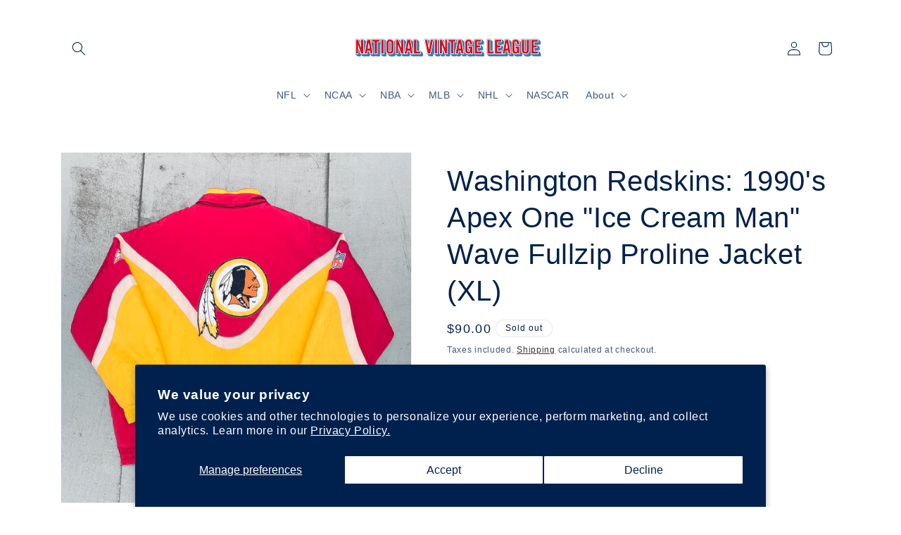

--- FILE ---
content_type: text/html; charset=utf-8
request_url: https://nationalvintageleague.com/products/washington-redskins-1990s-apex-one-ice-cream-man-wave-fullzip-proline-jacket-xl
body_size: 33396
content:
<!doctype html>
<html class="js" lang="en">
  <head>
    <meta charset="utf-8">
    <meta http-equiv="X-UA-Compatible" content="IE=edge">
    <meta name="viewport" content="width=device-width,initial-scale=1">
    <meta name="theme-color" content="">
    <link rel="canonical" href="https://nationalvintageleague.com/products/washington-redskins-1990s-apex-one-ice-cream-man-wave-fullzip-proline-jacket-xl"><link rel="icon" type="image/png" href="//nationalvintageleague.com/cdn/shop/files/NVL_logo_final_ef56d857-3777-421a-8e89-6f8578efca71.png?crop=center&height=32&v=1630594363&width=32"><title>
      Washington Redskins: 1990&#39;s Apex One &quot;Ice Cream Man&quot; Wave Fullzip Prol
 &ndash; National Vintage League</title>

    
      <meta name="description" content="Size: XL Brand: Apex One Measurements: 31 in (pit to pit) 31 in (long) Condition: Good - loose elastic in cuffs and waist, marks on sleeves and inside lining, some discolouration marks on back and on white parts of the outer lining of the jacket (see pics)">
    

    

<meta property="og:site_name" content="National Vintage League">
<meta property="og:url" content="https://nationalvintageleague.com/products/washington-redskins-1990s-apex-one-ice-cream-man-wave-fullzip-proline-jacket-xl">
<meta property="og:title" content="Washington Redskins: 1990&#39;s Apex One &quot;Ice Cream Man&quot; Wave Fullzip Prol">
<meta property="og:type" content="product">
<meta property="og:description" content="Size: XL Brand: Apex One Measurements: 31 in (pit to pit) 31 in (long) Condition: Good - loose elastic in cuffs and waist, marks on sleeves and inside lining, some discolouration marks on back and on white parts of the outer lining of the jacket (see pics)"><meta property="og:image" content="http://nationalvintageleague.com/cdn/shop/files/IMG_0616_c2793e6a-d731-430c-b012-609067734585.jpg?v=1696522527">
  <meta property="og:image:secure_url" content="https://nationalvintageleague.com/cdn/shop/files/IMG_0616_c2793e6a-d731-430c-b012-609067734585.jpg?v=1696522527">
  <meta property="og:image:width" content="3024">
  <meta property="og:image:height" content="3024"><meta property="og:price:amount" content="90.00">
  <meta property="og:price:currency" content="USD"><meta name="twitter:card" content="summary_large_image">
<meta name="twitter:title" content="Washington Redskins: 1990&#39;s Apex One &quot;Ice Cream Man&quot; Wave Fullzip Prol">
<meta name="twitter:description" content="Size: XL Brand: Apex One Measurements: 31 in (pit to pit) 31 in (long) Condition: Good - loose elastic in cuffs and waist, marks on sleeves and inside lining, some discolouration marks on back and on white parts of the outer lining of the jacket (see pics)">


    <script src="//nationalvintageleague.com/cdn/shop/t/8/assets/constants.js?v=132983761750457495441735790839" defer="defer"></script>
    <script src="//nationalvintageleague.com/cdn/shop/t/8/assets/pubsub.js?v=158357773527763999511735790840" defer="defer"></script>
    <script src="//nationalvintageleague.com/cdn/shop/t/8/assets/global.js?v=152862011079830610291735790839" defer="defer"></script>
    <script src="//nationalvintageleague.com/cdn/shop/t/8/assets/details-disclosure.js?v=13653116266235556501735790839" defer="defer"></script>
    <script src="//nationalvintageleague.com/cdn/shop/t/8/assets/details-modal.js?v=25581673532751508451735790839" defer="defer"></script>
    <script src="//nationalvintageleague.com/cdn/shop/t/8/assets/search-form.js?v=133129549252120666541735790840" defer="defer"></script><script src="//nationalvintageleague.com/cdn/shop/t/8/assets/animations.js?v=88693664871331136111735790838" defer="defer"></script><script>window.performance && window.performance.mark && window.performance.mark('shopify.content_for_header.start');</script><meta name="google-site-verification" content="TtSkXr7NQ64ZuShG8OdTi2KRWVyOjPKxvU8XO4WL99Q">
<meta name="facebook-domain-verification" content="mbfixvs8e8mb35upzy7ztxtwbmz1od">
<meta name="facebook-domain-verification" content="6jengi2dg6cke3li6ckbyc95btbdhz">
<meta id="shopify-digital-wallet" name="shopify-digital-wallet" content="/27065319502/digital_wallets/dialog">
<meta name="shopify-checkout-api-token" content="8c27d1e683083a64cacc83c1f0546f13">
<link rel="alternate" type="application/json+oembed" href="https://nationalvintageleague.com/products/washington-redskins-1990s-apex-one-ice-cream-man-wave-fullzip-proline-jacket-xl.oembed">
<script async="async" src="/checkouts/internal/preloads.js?locale=en-US"></script>
<link rel="preconnect" href="https://shop.app" crossorigin="anonymous">
<script async="async" src="https://shop.app/checkouts/internal/preloads.js?locale=en-US&shop_id=27065319502" crossorigin="anonymous"></script>
<script id="apple-pay-shop-capabilities" type="application/json">{"shopId":27065319502,"countryCode":"US","currencyCode":"USD","merchantCapabilities":["supports3DS"],"merchantId":"gid:\/\/shopify\/Shop\/27065319502","merchantName":"National Vintage League","requiredBillingContactFields":["postalAddress","email","phone"],"requiredShippingContactFields":["postalAddress","email","phone"],"shippingType":"shipping","supportedNetworks":["visa","masterCard","amex","discover","elo","jcb"],"total":{"type":"pending","label":"National Vintage League","amount":"1.00"},"shopifyPaymentsEnabled":true,"supportsSubscriptions":true}</script>
<script id="shopify-features" type="application/json">{"accessToken":"8c27d1e683083a64cacc83c1f0546f13","betas":["rich-media-storefront-analytics"],"domain":"nationalvintageleague.com","predictiveSearch":true,"shopId":27065319502,"locale":"en"}</script>
<script>var Shopify = Shopify || {};
Shopify.shop = "national-vintage-league-ltd.myshopify.com";
Shopify.locale = "en";
Shopify.currency = {"active":"USD","rate":"1.0"};
Shopify.country = "US";
Shopify.theme = {"name":"Dawn","id":174406697265,"schema_name":"Dawn","schema_version":"15.2.0","theme_store_id":887,"role":"main"};
Shopify.theme.handle = "null";
Shopify.theme.style = {"id":null,"handle":null};
Shopify.cdnHost = "nationalvintageleague.com/cdn";
Shopify.routes = Shopify.routes || {};
Shopify.routes.root = "/";</script>
<script type="module">!function(o){(o.Shopify=o.Shopify||{}).modules=!0}(window);</script>
<script>!function(o){function n(){var o=[];function n(){o.push(Array.prototype.slice.apply(arguments))}return n.q=o,n}var t=o.Shopify=o.Shopify||{};t.loadFeatures=n(),t.autoloadFeatures=n()}(window);</script>
<script>
  window.ShopifyPay = window.ShopifyPay || {};
  window.ShopifyPay.apiHost = "shop.app\/pay";
  window.ShopifyPay.redirectState = null;
</script>
<script id="shop-js-analytics" type="application/json">{"pageType":"product"}</script>
<script defer="defer" async type="module" src="//nationalvintageleague.com/cdn/shopifycloud/shop-js/modules/v2/client.init-shop-cart-sync_D0dqhulL.en.esm.js"></script>
<script defer="defer" async type="module" src="//nationalvintageleague.com/cdn/shopifycloud/shop-js/modules/v2/chunk.common_CpVO7qML.esm.js"></script>
<script type="module">
  await import("//nationalvintageleague.com/cdn/shopifycloud/shop-js/modules/v2/client.init-shop-cart-sync_D0dqhulL.en.esm.js");
await import("//nationalvintageleague.com/cdn/shopifycloud/shop-js/modules/v2/chunk.common_CpVO7qML.esm.js");

  window.Shopify.SignInWithShop?.initShopCartSync?.({"fedCMEnabled":true,"windoidEnabled":true});

</script>
<script defer="defer" async type="module" src="//nationalvintageleague.com/cdn/shopifycloud/shop-js/modules/v2/client.payment-terms_BmrqWn8r.en.esm.js"></script>
<script defer="defer" async type="module" src="//nationalvintageleague.com/cdn/shopifycloud/shop-js/modules/v2/chunk.common_CpVO7qML.esm.js"></script>
<script defer="defer" async type="module" src="//nationalvintageleague.com/cdn/shopifycloud/shop-js/modules/v2/chunk.modal_DKF6x0Jh.esm.js"></script>
<script type="module">
  await import("//nationalvintageleague.com/cdn/shopifycloud/shop-js/modules/v2/client.payment-terms_BmrqWn8r.en.esm.js");
await import("//nationalvintageleague.com/cdn/shopifycloud/shop-js/modules/v2/chunk.common_CpVO7qML.esm.js");
await import("//nationalvintageleague.com/cdn/shopifycloud/shop-js/modules/v2/chunk.modal_DKF6x0Jh.esm.js");

  
</script>
<script>
  window.Shopify = window.Shopify || {};
  if (!window.Shopify.featureAssets) window.Shopify.featureAssets = {};
  window.Shopify.featureAssets['shop-js'] = {"shop-cart-sync":["modules/v2/client.shop-cart-sync_D9bwt38V.en.esm.js","modules/v2/chunk.common_CpVO7qML.esm.js"],"init-fed-cm":["modules/v2/client.init-fed-cm_BJ8NPuHe.en.esm.js","modules/v2/chunk.common_CpVO7qML.esm.js"],"init-shop-email-lookup-coordinator":["modules/v2/client.init-shop-email-lookup-coordinator_pVrP2-kG.en.esm.js","modules/v2/chunk.common_CpVO7qML.esm.js"],"shop-cash-offers":["modules/v2/client.shop-cash-offers_CNh7FWN-.en.esm.js","modules/v2/chunk.common_CpVO7qML.esm.js","modules/v2/chunk.modal_DKF6x0Jh.esm.js"],"init-shop-cart-sync":["modules/v2/client.init-shop-cart-sync_D0dqhulL.en.esm.js","modules/v2/chunk.common_CpVO7qML.esm.js"],"init-windoid":["modules/v2/client.init-windoid_DaoAelzT.en.esm.js","modules/v2/chunk.common_CpVO7qML.esm.js"],"shop-toast-manager":["modules/v2/client.shop-toast-manager_1DND8Tac.en.esm.js","modules/v2/chunk.common_CpVO7qML.esm.js"],"pay-button":["modules/v2/client.pay-button_CFeQi1r6.en.esm.js","modules/v2/chunk.common_CpVO7qML.esm.js"],"shop-button":["modules/v2/client.shop-button_Ca94MDdQ.en.esm.js","modules/v2/chunk.common_CpVO7qML.esm.js"],"shop-login-button":["modules/v2/client.shop-login-button_DPYNfp1Z.en.esm.js","modules/v2/chunk.common_CpVO7qML.esm.js","modules/v2/chunk.modal_DKF6x0Jh.esm.js"],"avatar":["modules/v2/client.avatar_BTnouDA3.en.esm.js"],"shop-follow-button":["modules/v2/client.shop-follow-button_BMKh4nJE.en.esm.js","modules/v2/chunk.common_CpVO7qML.esm.js","modules/v2/chunk.modal_DKF6x0Jh.esm.js"],"init-customer-accounts-sign-up":["modules/v2/client.init-customer-accounts-sign-up_CJXi5kRN.en.esm.js","modules/v2/client.shop-login-button_DPYNfp1Z.en.esm.js","modules/v2/chunk.common_CpVO7qML.esm.js","modules/v2/chunk.modal_DKF6x0Jh.esm.js"],"init-shop-for-new-customer-accounts":["modules/v2/client.init-shop-for-new-customer-accounts_BoBxkgWu.en.esm.js","modules/v2/client.shop-login-button_DPYNfp1Z.en.esm.js","modules/v2/chunk.common_CpVO7qML.esm.js","modules/v2/chunk.modal_DKF6x0Jh.esm.js"],"init-customer-accounts":["modules/v2/client.init-customer-accounts_DCuDTzpR.en.esm.js","modules/v2/client.shop-login-button_DPYNfp1Z.en.esm.js","modules/v2/chunk.common_CpVO7qML.esm.js","modules/v2/chunk.modal_DKF6x0Jh.esm.js"],"checkout-modal":["modules/v2/client.checkout-modal_U_3e4VxF.en.esm.js","modules/v2/chunk.common_CpVO7qML.esm.js","modules/v2/chunk.modal_DKF6x0Jh.esm.js"],"lead-capture":["modules/v2/client.lead-capture_DEgn0Z8u.en.esm.js","modules/v2/chunk.common_CpVO7qML.esm.js","modules/v2/chunk.modal_DKF6x0Jh.esm.js"],"shop-login":["modules/v2/client.shop-login_CoM5QKZ_.en.esm.js","modules/v2/chunk.common_CpVO7qML.esm.js","modules/v2/chunk.modal_DKF6x0Jh.esm.js"],"payment-terms":["modules/v2/client.payment-terms_BmrqWn8r.en.esm.js","modules/v2/chunk.common_CpVO7qML.esm.js","modules/v2/chunk.modal_DKF6x0Jh.esm.js"]};
</script>
<script id="__st">var __st={"a":27065319502,"offset":-18000,"reqid":"51d05834-fbdf-4009-ba96-e0b6fd937e84-1763802122","pageurl":"nationalvintageleague.com\/products\/washington-redskins-1990s-apex-one-ice-cream-man-wave-fullzip-proline-jacket-xl","u":"a81617ee9c08","p":"product","rtyp":"product","rid":8549272879409};</script>
<script>window.ShopifyPaypalV4VisibilityTracking = true;</script>
<script id="captcha-bootstrap">!function(){'use strict';const t='contact',e='account',n='new_comment',o=[[t,t],['blogs',n],['comments',n],[t,'customer']],c=[[e,'customer_login'],[e,'guest_login'],[e,'recover_customer_password'],[e,'create_customer']],r=t=>t.map((([t,e])=>`form[action*='/${t}']:not([data-nocaptcha='true']) input[name='form_type'][value='${e}']`)).join(','),a=t=>()=>t?[...document.querySelectorAll(t)].map((t=>t.form)):[];function s(){const t=[...o],e=r(t);return a(e)}const i='password',u='form_key',d=['recaptcha-v3-token','g-recaptcha-response','h-captcha-response',i],f=()=>{try{return window.sessionStorage}catch{return}},m='__shopify_v',_=t=>t.elements[u];function p(t,e,n=!1){try{const o=window.sessionStorage,c=JSON.parse(o.getItem(e)),{data:r}=function(t){const{data:e,action:n}=t;return t[m]||n?{data:e,action:n}:{data:t,action:n}}(c);for(const[e,n]of Object.entries(r))t.elements[e]&&(t.elements[e].value=n);n&&o.removeItem(e)}catch(o){console.error('form repopulation failed',{error:o})}}const l='form_type',E='cptcha';function T(t){t.dataset[E]=!0}const w=window,h=w.document,L='Shopify',v='ce_forms',y='captcha';let A=!1;((t,e)=>{const n=(g='f06e6c50-85a8-45c8-87d0-21a2b65856fe',I='https://cdn.shopify.com/shopifycloud/storefront-forms-hcaptcha/ce_storefront_forms_captcha_hcaptcha.v1.5.2.iife.js',D={infoText:'Protected by hCaptcha',privacyText:'Privacy',termsText:'Terms'},(t,e,n)=>{const o=w[L][v],c=o.bindForm;if(c)return c(t,g,e,D).then(n);var r;o.q.push([[t,g,e,D],n]),r=I,A||(h.body.append(Object.assign(h.createElement('script'),{id:'captcha-provider',async:!0,src:r})),A=!0)});var g,I,D;w[L]=w[L]||{},w[L][v]=w[L][v]||{},w[L][v].q=[],w[L][y]=w[L][y]||{},w[L][y].protect=function(t,e){n(t,void 0,e),T(t)},Object.freeze(w[L][y]),function(t,e,n,w,h,L){const[v,y,A,g]=function(t,e,n){const i=e?o:[],u=t?c:[],d=[...i,...u],f=r(d),m=r(i),_=r(d.filter((([t,e])=>n.includes(e))));return[a(f),a(m),a(_),s()]}(w,h,L),I=t=>{const e=t.target;return e instanceof HTMLFormElement?e:e&&e.form},D=t=>v().includes(t);t.addEventListener('submit',(t=>{const e=I(t);if(!e)return;const n=D(e)&&!e.dataset.hcaptchaBound&&!e.dataset.recaptchaBound,o=_(e),c=g().includes(e)&&(!o||!o.value);(n||c)&&t.preventDefault(),c&&!n&&(function(t){try{if(!f())return;!function(t){const e=f();if(!e)return;const n=_(t);if(!n)return;const o=n.value;o&&e.removeItem(o)}(t);const e=Array.from(Array(32),(()=>Math.random().toString(36)[2])).join('');!function(t,e){_(t)||t.append(Object.assign(document.createElement('input'),{type:'hidden',name:u})),t.elements[u].value=e}(t,e),function(t,e){const n=f();if(!n)return;const o=[...t.querySelectorAll(`input[type='${i}']`)].map((({name:t})=>t)),c=[...d,...o],r={};for(const[a,s]of new FormData(t).entries())c.includes(a)||(r[a]=s);n.setItem(e,JSON.stringify({[m]:1,action:t.action,data:r}))}(t,e)}catch(e){console.error('failed to persist form',e)}}(e),e.submit())}));const S=(t,e)=>{t&&!t.dataset[E]&&(n(t,e.some((e=>e===t))),T(t))};for(const o of['focusin','change'])t.addEventListener(o,(t=>{const e=I(t);D(e)&&S(e,y())}));const B=e.get('form_key'),M=e.get(l),P=B&&M;t.addEventListener('DOMContentLoaded',(()=>{const t=y();if(P)for(const e of t)e.elements[l].value===M&&p(e,B);[...new Set([...A(),...v().filter((t=>'true'===t.dataset.shopifyCaptcha))])].forEach((e=>S(e,t)))}))}(h,new URLSearchParams(w.location.search),n,t,e,['guest_login'])})(!0,!0)}();</script>
<script integrity="sha256-52AcMU7V7pcBOXWImdc/TAGTFKeNjmkeM1Pvks/DTgc=" data-source-attribution="shopify.loadfeatures" defer="defer" src="//nationalvintageleague.com/cdn/shopifycloud/storefront/assets/storefront/load_feature-81c60534.js" crossorigin="anonymous"></script>
<script crossorigin="anonymous" defer="defer" src="//nationalvintageleague.com/cdn/shopifycloud/storefront/assets/shopify_pay/storefront-65b4c6d7.js?v=20250812"></script>
<script data-source-attribution="shopify.dynamic_checkout.dynamic.init">var Shopify=Shopify||{};Shopify.PaymentButton=Shopify.PaymentButton||{isStorefrontPortableWallets:!0,init:function(){window.Shopify.PaymentButton.init=function(){};var t=document.createElement("script");t.src="https://nationalvintageleague.com/cdn/shopifycloud/portable-wallets/latest/portable-wallets.en.js",t.type="module",document.head.appendChild(t)}};
</script>
<script data-source-attribution="shopify.dynamic_checkout.buyer_consent">
  function portableWalletsHideBuyerConsent(e){var t=document.getElementById("shopify-buyer-consent"),n=document.getElementById("shopify-subscription-policy-button");t&&n&&(t.classList.add("hidden"),t.setAttribute("aria-hidden","true"),n.removeEventListener("click",e))}function portableWalletsShowBuyerConsent(e){var t=document.getElementById("shopify-buyer-consent"),n=document.getElementById("shopify-subscription-policy-button");t&&n&&(t.classList.remove("hidden"),t.removeAttribute("aria-hidden"),n.addEventListener("click",e))}window.Shopify?.PaymentButton&&(window.Shopify.PaymentButton.hideBuyerConsent=portableWalletsHideBuyerConsent,window.Shopify.PaymentButton.showBuyerConsent=portableWalletsShowBuyerConsent);
</script>
<script>
  function portableWalletsCleanup(e){e&&e.src&&console.error("Failed to load portable wallets script "+e.src);var t=document.querySelectorAll("shopify-accelerated-checkout .shopify-payment-button__skeleton, shopify-accelerated-checkout-cart .wallet-cart-button__skeleton"),e=document.getElementById("shopify-buyer-consent");for(let e=0;e<t.length;e++)t[e].remove();e&&e.remove()}function portableWalletsNotLoadedAsModule(e){e instanceof ErrorEvent&&"string"==typeof e.message&&e.message.includes("import.meta")&&"string"==typeof e.filename&&e.filename.includes("portable-wallets")&&(window.removeEventListener("error",portableWalletsNotLoadedAsModule),window.Shopify.PaymentButton.failedToLoad=e,"loading"===document.readyState?document.addEventListener("DOMContentLoaded",window.Shopify.PaymentButton.init):window.Shopify.PaymentButton.init())}window.addEventListener("error",portableWalletsNotLoadedAsModule);
</script>

<script type="module" src="https://nationalvintageleague.com/cdn/shopifycloud/portable-wallets/latest/portable-wallets.en.js" onError="portableWalletsCleanup(this)" crossorigin="anonymous"></script>
<script nomodule>
  document.addEventListener("DOMContentLoaded", portableWalletsCleanup);
</script>

<script id='scb4127' type='text/javascript' async='' src='https://nationalvintageleague.com/cdn/shopifycloud/privacy-banner/storefront-banner.js'></script><link id="shopify-accelerated-checkout-styles" rel="stylesheet" media="screen" href="https://nationalvintageleague.com/cdn/shopifycloud/portable-wallets/latest/accelerated-checkout-backwards-compat.css" crossorigin="anonymous">
<style id="shopify-accelerated-checkout-cart">
        #shopify-buyer-consent {
  margin-top: 1em;
  display: inline-block;
  width: 100%;
}

#shopify-buyer-consent.hidden {
  display: none;
}

#shopify-subscription-policy-button {
  background: none;
  border: none;
  padding: 0;
  text-decoration: underline;
  font-size: inherit;
  cursor: pointer;
}

#shopify-subscription-policy-button::before {
  box-shadow: none;
}

      </style>
<script id="sections-script" data-sections="header" defer="defer" src="//nationalvintageleague.com/cdn/shop/t/8/compiled_assets/scripts.js?609"></script>
<script>window.performance && window.performance.mark && window.performance.mark('shopify.content_for_header.end');</script>


    <style data-shopify>
      
      
      
      
      

      
        :root,
        .color-scheme-1 {
          --color-background: 255,255,255;
        
          --gradient-background: #ffffff;
        

        

        --color-foreground: 0,33,77;
        --color-background-contrast: 191,191,191;
        --color-shadow: 18,18,18;
        --color-button: 0,33,77;
        --color-button-text: 255,255,255;
        --color-secondary-button: 255,255,255;
        --color-secondary-button-text: 18,18,18;
        --color-link: 18,18,18;
        --color-badge-foreground: 0,33,77;
        --color-badge-background: 255,255,255;
        --color-badge-border: 0,33,77;
        --payment-terms-background-color: rgb(255 255 255);
      }
      
        
        .color-scheme-2 {
          --color-background: 255,255,255;
        
          --gradient-background: #ffffff;
        

        

        --color-foreground: 255,255,255;
        --color-background-contrast: 191,191,191;
        --color-shadow: 18,18,18;
        --color-button: 0,33,77;
        --color-button-text: 255,255,255;
        --color-secondary-button: 255,255,255;
        --color-secondary-button-text: 18,18,18;
        --color-link: 18,18,18;
        --color-badge-foreground: 255,255,255;
        --color-badge-background: 255,255,255;
        --color-badge-border: 255,255,255;
        --payment-terms-background-color: rgb(255 255 255);
      }
      
        
        .color-scheme-3 {
          --color-background: 36,40,51;
        
          --gradient-background: #242833;
        

        

        --color-foreground: 255,255,255;
        --color-background-contrast: 47,52,66;
        --color-shadow: 18,18,18;
        --color-button: 255,255,255;
        --color-button-text: 0,0,0;
        --color-secondary-button: 36,40,51;
        --color-secondary-button-text: 255,255,255;
        --color-link: 255,255,255;
        --color-badge-foreground: 255,255,255;
        --color-badge-background: 36,40,51;
        --color-badge-border: 255,255,255;
        --payment-terms-background-color: rgb(36 40 51);
      }
      
        
        .color-scheme-4 {
          --color-background: 0,33,77;
        
          --gradient-background: #00214d;
        

        

        --color-foreground: 255,255,255;
        --color-background-contrast: 0,44,103;
        --color-shadow: 18,18,18;
        --color-button: 255,255,255;
        --color-button-text: 0,33,77;
        --color-secondary-button: 0,33,77;
        --color-secondary-button-text: 255,255,255;
        --color-link: 255,255,255;
        --color-badge-foreground: 255,255,255;
        --color-badge-background: 0,33,77;
        --color-badge-border: 255,255,255;
        --payment-terms-background-color: rgb(0 33 77);
      }
      
        
        .color-scheme-5 {
          --color-background: 51,79,180;
        
          --gradient-background: #334fb4;
        

        

        --color-foreground: 255,255,255;
        --color-background-contrast: 23,35,81;
        --color-shadow: 18,18,18;
        --color-button: 255,255,255;
        --color-button-text: 51,79,180;
        --color-secondary-button: 51,79,180;
        --color-secondary-button-text: 255,255,255;
        --color-link: 255,255,255;
        --color-badge-foreground: 255,255,255;
        --color-badge-background: 51,79,180;
        --color-badge-border: 255,255,255;
        --payment-terms-background-color: rgb(51 79 180);
      }
      

      body, .color-scheme-1, .color-scheme-2, .color-scheme-3, .color-scheme-4, .color-scheme-5 {
        color: rgba(var(--color-foreground), 0.75);
        background-color: rgb(var(--color-background));
      }

      :root {
        --font-body-family: Helvetica, Arial, sans-serif;
        --font-body-style: normal;
        --font-body-weight: 400;
        --font-body-weight-bold: 700;

        --font-heading-family: Helvetica, Arial, sans-serif;
        --font-heading-style: normal;
        --font-heading-weight: 400;

        --font-body-scale: 1.0;
        --font-heading-scale: 1.0;

        --media-padding: px;
        --media-border-opacity: 0.05;
        --media-border-width: 1px;
        --media-radius: 0px;
        --media-shadow-opacity: 0.0;
        --media-shadow-horizontal-offset: 0px;
        --media-shadow-vertical-offset: 4px;
        --media-shadow-blur-radius: 5px;
        --media-shadow-visible: 0;

        --page-width: 120rem;
        --page-width-margin: 0rem;

        --product-card-image-padding: 0.0rem;
        --product-card-corner-radius: 0.0rem;
        --product-card-text-alignment: left;
        --product-card-border-width: 0.0rem;
        --product-card-border-opacity: 0.1;
        --product-card-shadow-opacity: 0.0;
        --product-card-shadow-visible: 0;
        --product-card-shadow-horizontal-offset: 0.0rem;
        --product-card-shadow-vertical-offset: 0.4rem;
        --product-card-shadow-blur-radius: 0.5rem;

        --collection-card-image-padding: 0.0rem;
        --collection-card-corner-radius: 0.0rem;
        --collection-card-text-alignment: left;
        --collection-card-border-width: 0.0rem;
        --collection-card-border-opacity: 0.1;
        --collection-card-shadow-opacity: 0.0;
        --collection-card-shadow-visible: 0;
        --collection-card-shadow-horizontal-offset: 0.0rem;
        --collection-card-shadow-vertical-offset: 0.4rem;
        --collection-card-shadow-blur-radius: 0.5rem;

        --blog-card-image-padding: 0.0rem;
        --blog-card-corner-radius: 0.0rem;
        --blog-card-text-alignment: left;
        --blog-card-border-width: 0.0rem;
        --blog-card-border-opacity: 0.1;
        --blog-card-shadow-opacity: 0.0;
        --blog-card-shadow-visible: 0;
        --blog-card-shadow-horizontal-offset: 0.0rem;
        --blog-card-shadow-vertical-offset: 0.4rem;
        --blog-card-shadow-blur-radius: 0.5rem;

        --badge-corner-radius: 4.0rem;

        --popup-border-width: 1px;
        --popup-border-opacity: 0.1;
        --popup-corner-radius: 0px;
        --popup-shadow-opacity: 0.05;
        --popup-shadow-horizontal-offset: 0px;
        --popup-shadow-vertical-offset: 4px;
        --popup-shadow-blur-radius: 5px;

        --drawer-border-width: 1px;
        --drawer-border-opacity: 0.1;
        --drawer-shadow-opacity: 0.0;
        --drawer-shadow-horizontal-offset: 0px;
        --drawer-shadow-vertical-offset: 4px;
        --drawer-shadow-blur-radius: 5px;

        --spacing-sections-desktop: 0px;
        --spacing-sections-mobile: 0px;

        --grid-desktop-vertical-spacing: 8px;
        --grid-desktop-horizontal-spacing: 8px;
        --grid-mobile-vertical-spacing: 4px;
        --grid-mobile-horizontal-spacing: 4px;

        --text-boxes-border-opacity: 0.1;
        --text-boxes-border-width: 0px;
        --text-boxes-radius: 0px;
        --text-boxes-shadow-opacity: 0.0;
        --text-boxes-shadow-visible: 0;
        --text-boxes-shadow-horizontal-offset: 0px;
        --text-boxes-shadow-vertical-offset: 4px;
        --text-boxes-shadow-blur-radius: 5px;

        --buttons-radius: 0px;
        --buttons-radius-outset: 0px;
        --buttons-border-width: 1px;
        --buttons-border-opacity: 1.0;
        --buttons-shadow-opacity: 0.0;
        --buttons-shadow-visible: 0;
        --buttons-shadow-horizontal-offset: 0px;
        --buttons-shadow-vertical-offset: 4px;
        --buttons-shadow-blur-radius: 5px;
        --buttons-border-offset: 0px;

        --inputs-radius: 0px;
        --inputs-border-width: 1px;
        --inputs-border-opacity: 0.55;
        --inputs-shadow-opacity: 0.0;
        --inputs-shadow-horizontal-offset: 0px;
        --inputs-margin-offset: 0px;
        --inputs-shadow-vertical-offset: 4px;
        --inputs-shadow-blur-radius: 5px;
        --inputs-radius-outset: 0px;

        --variant-pills-radius: 40px;
        --variant-pills-border-width: 1px;
        --variant-pills-border-opacity: 0.55;
        --variant-pills-shadow-opacity: 0.0;
        --variant-pills-shadow-horizontal-offset: 0px;
        --variant-pills-shadow-vertical-offset: 4px;
        --variant-pills-shadow-blur-radius: 5px;
      }

      *,
      *::before,
      *::after {
        box-sizing: inherit;
      }

      html {
        box-sizing: border-box;
        font-size: calc(var(--font-body-scale) * 62.5%);
        height: 100%;
      }

      body {
        display: grid;
        grid-template-rows: auto auto 1fr auto;
        grid-template-columns: 100%;
        min-height: 100%;
        margin: 0;
        font-size: 1.5rem;
        letter-spacing: 0.06rem;
        line-height: calc(1 + 0.8 / var(--font-body-scale));
        font-family: var(--font-body-family);
        font-style: var(--font-body-style);
        font-weight: var(--font-body-weight);
      }

      @media screen and (min-width: 750px) {
        body {
          font-size: 1.6rem;
        }
      }
    </style>

    <link href="//nationalvintageleague.com/cdn/shop/t/8/assets/base.css?v=159841507637079171801735790838" rel="stylesheet" type="text/css" media="all" />
    <link rel="stylesheet" href="//nationalvintageleague.com/cdn/shop/t/8/assets/component-cart-items.css?v=123238115697927560811735790838" media="print" onload="this.media='all'"><link href="//nationalvintageleague.com/cdn/shop/t/8/assets/component-localization-form.css?v=170315343355214948141735790838" rel="stylesheet" type="text/css" media="all" />
      <script src="//nationalvintageleague.com/cdn/shop/t/8/assets/localization-form.js?v=144176611646395275351735790840" defer="defer"></script><link
        rel="stylesheet"
        href="//nationalvintageleague.com/cdn/shop/t/8/assets/component-predictive-search.css?v=118923337488134913561735790839"
        media="print"
        onload="this.media='all'"
      ><script>
      if (Shopify.designMode) {
        document.documentElement.classList.add('shopify-design-mode');
      }
    </script>
  <link href="https://monorail-edge.shopifysvc.com" rel="dns-prefetch">
<script>(function(){if ("sendBeacon" in navigator && "performance" in window) {try {var session_token_from_headers = performance.getEntriesByType('navigation')[0].serverTiming.find(x => x.name == '_s').description;} catch {var session_token_from_headers = undefined;}var session_cookie_matches = document.cookie.match(/_shopify_s=([^;]*)/);var session_token_from_cookie = session_cookie_matches && session_cookie_matches.length === 2 ? session_cookie_matches[1] : "";var session_token = session_token_from_headers || session_token_from_cookie || "";function handle_abandonment_event(e) {var entries = performance.getEntries().filter(function(entry) {return /monorail-edge.shopifysvc.com/.test(entry.name);});if (!window.abandonment_tracked && entries.length === 0) {window.abandonment_tracked = true;var currentMs = Date.now();var navigation_start = performance.timing.navigationStart;var payload = {shop_id: 27065319502,url: window.location.href,navigation_start,duration: currentMs - navigation_start,session_token,page_type: "product"};window.navigator.sendBeacon("https://monorail-edge.shopifysvc.com/v1/produce", JSON.stringify({schema_id: "online_store_buyer_site_abandonment/1.1",payload: payload,metadata: {event_created_at_ms: currentMs,event_sent_at_ms: currentMs}}));}}window.addEventListener('pagehide', handle_abandonment_event);}}());</script>
<script id="web-pixels-manager-setup">(function e(e,d,r,n,o){if(void 0===o&&(o={}),!Boolean(null===(a=null===(i=window.Shopify)||void 0===i?void 0:i.analytics)||void 0===a?void 0:a.replayQueue)){var i,a;window.Shopify=window.Shopify||{};var t=window.Shopify;t.analytics=t.analytics||{};var s=t.analytics;s.replayQueue=[],s.publish=function(e,d,r){return s.replayQueue.push([e,d,r]),!0};try{self.performance.mark("wpm:start")}catch(e){}var l=function(){var e={modern:/Edge?\/(1{2}[4-9]|1[2-9]\d|[2-9]\d{2}|\d{4,})\.\d+(\.\d+|)|Firefox\/(1{2}[4-9]|1[2-9]\d|[2-9]\d{2}|\d{4,})\.\d+(\.\d+|)|Chrom(ium|e)\/(9{2}|\d{3,})\.\d+(\.\d+|)|(Maci|X1{2}).+ Version\/(15\.\d+|(1[6-9]|[2-9]\d|\d{3,})\.\d+)([,.]\d+|)( \(\w+\)|)( Mobile\/\w+|) Safari\/|Chrome.+OPR\/(9{2}|\d{3,})\.\d+\.\d+|(CPU[ +]OS|iPhone[ +]OS|CPU[ +]iPhone|CPU IPhone OS|CPU iPad OS)[ +]+(15[._]\d+|(1[6-9]|[2-9]\d|\d{3,})[._]\d+)([._]\d+|)|Android:?[ /-](13[3-9]|1[4-9]\d|[2-9]\d{2}|\d{4,})(\.\d+|)(\.\d+|)|Android.+Firefox\/(13[5-9]|1[4-9]\d|[2-9]\d{2}|\d{4,})\.\d+(\.\d+|)|Android.+Chrom(ium|e)\/(13[3-9]|1[4-9]\d|[2-9]\d{2}|\d{4,})\.\d+(\.\d+|)|SamsungBrowser\/([2-9]\d|\d{3,})\.\d+/,legacy:/Edge?\/(1[6-9]|[2-9]\d|\d{3,})\.\d+(\.\d+|)|Firefox\/(5[4-9]|[6-9]\d|\d{3,})\.\d+(\.\d+|)|Chrom(ium|e)\/(5[1-9]|[6-9]\d|\d{3,})\.\d+(\.\d+|)([\d.]+$|.*Safari\/(?![\d.]+ Edge\/[\d.]+$))|(Maci|X1{2}).+ Version\/(10\.\d+|(1[1-9]|[2-9]\d|\d{3,})\.\d+)([,.]\d+|)( \(\w+\)|)( Mobile\/\w+|) Safari\/|Chrome.+OPR\/(3[89]|[4-9]\d|\d{3,})\.\d+\.\d+|(CPU[ +]OS|iPhone[ +]OS|CPU[ +]iPhone|CPU IPhone OS|CPU iPad OS)[ +]+(10[._]\d+|(1[1-9]|[2-9]\d|\d{3,})[._]\d+)([._]\d+|)|Android:?[ /-](13[3-9]|1[4-9]\d|[2-9]\d{2}|\d{4,})(\.\d+|)(\.\d+|)|Mobile Safari.+OPR\/([89]\d|\d{3,})\.\d+\.\d+|Android.+Firefox\/(13[5-9]|1[4-9]\d|[2-9]\d{2}|\d{4,})\.\d+(\.\d+|)|Android.+Chrom(ium|e)\/(13[3-9]|1[4-9]\d|[2-9]\d{2}|\d{4,})\.\d+(\.\d+|)|Android.+(UC? ?Browser|UCWEB|U3)[ /]?(15\.([5-9]|\d{2,})|(1[6-9]|[2-9]\d|\d{3,})\.\d+)\.\d+|SamsungBrowser\/(5\.\d+|([6-9]|\d{2,})\.\d+)|Android.+MQ{2}Browser\/(14(\.(9|\d{2,})|)|(1[5-9]|[2-9]\d|\d{3,})(\.\d+|))(\.\d+|)|K[Aa][Ii]OS\/(3\.\d+|([4-9]|\d{2,})\.\d+)(\.\d+|)/},d=e.modern,r=e.legacy,n=navigator.userAgent;return n.match(d)?"modern":n.match(r)?"legacy":"unknown"}(),u="modern"===l?"modern":"legacy",c=(null!=n?n:{modern:"",legacy:""})[u],f=function(e){return[e.baseUrl,"/wpm","/b",e.hashVersion,"modern"===e.buildTarget?"m":"l",".js"].join("")}({baseUrl:d,hashVersion:r,buildTarget:u}),m=function(e){var d=e.version,r=e.bundleTarget,n=e.surface,o=e.pageUrl,i=e.monorailEndpoint;return{emit:function(e){var a=e.status,t=e.errorMsg,s=(new Date).getTime(),l=JSON.stringify({metadata:{event_sent_at_ms:s},events:[{schema_id:"web_pixels_manager_load/3.1",payload:{version:d,bundle_target:r,page_url:o,status:a,surface:n,error_msg:t},metadata:{event_created_at_ms:s}}]});if(!i)return console&&console.warn&&console.warn("[Web Pixels Manager] No Monorail endpoint provided, skipping logging."),!1;try{return self.navigator.sendBeacon.bind(self.navigator)(i,l)}catch(e){}var u=new XMLHttpRequest;try{return u.open("POST",i,!0),u.setRequestHeader("Content-Type","text/plain"),u.send(l),!0}catch(e){return console&&console.warn&&console.warn("[Web Pixels Manager] Got an unhandled error while logging to Monorail."),!1}}}}({version:r,bundleTarget:l,surface:e.surface,pageUrl:self.location.href,monorailEndpoint:e.monorailEndpoint});try{o.browserTarget=l,function(e){var d=e.src,r=e.async,n=void 0===r||r,o=e.onload,i=e.onerror,a=e.sri,t=e.scriptDataAttributes,s=void 0===t?{}:t,l=document.createElement("script"),u=document.querySelector("head"),c=document.querySelector("body");if(l.async=n,l.src=d,a&&(l.integrity=a,l.crossOrigin="anonymous"),s)for(var f in s)if(Object.prototype.hasOwnProperty.call(s,f))try{l.dataset[f]=s[f]}catch(e){}if(o&&l.addEventListener("load",o),i&&l.addEventListener("error",i),u)u.appendChild(l);else{if(!c)throw new Error("Did not find a head or body element to append the script");c.appendChild(l)}}({src:f,async:!0,onload:function(){if(!function(){var e,d;return Boolean(null===(d=null===(e=window.Shopify)||void 0===e?void 0:e.analytics)||void 0===d?void 0:d.initialized)}()){var d=window.webPixelsManager.init(e)||void 0;if(d){var r=window.Shopify.analytics;r.replayQueue.forEach((function(e){var r=e[0],n=e[1],o=e[2];d.publishCustomEvent(r,n,o)})),r.replayQueue=[],r.publish=d.publishCustomEvent,r.visitor=d.visitor,r.initialized=!0}}},onerror:function(){return m.emit({status:"failed",errorMsg:"".concat(f," has failed to load")})},sri:function(e){var d=/^sha384-[A-Za-z0-9+/=]+$/;return"string"==typeof e&&d.test(e)}(c)?c:"",scriptDataAttributes:o}),m.emit({status:"loading"})}catch(e){m.emit({status:"failed",errorMsg:(null==e?void 0:e.message)||"Unknown error"})}}})({shopId: 27065319502,storefrontBaseUrl: "https://nationalvintageleague.com",extensionsBaseUrl: "https://extensions.shopifycdn.com/cdn/shopifycloud/web-pixels-manager",monorailEndpoint: "https://monorail-edge.shopifysvc.com/unstable/produce_batch",surface: "storefront-renderer",enabledBetaFlags: ["2dca8a86"],webPixelsConfigList: [{"id":"718799153","configuration":"{\"config\":\"{\\\"pixel_id\\\":\\\"G-JGBQ4KTWBR\\\",\\\"target_country\\\":\\\"GB\\\",\\\"gtag_events\\\":[{\\\"type\\\":\\\"search\\\",\\\"action_label\\\":[\\\"G-JGBQ4KTWBR\\\",\\\"AW-611620602\\\/vmPmCIKlgdgBEPqt0qMC\\\"]},{\\\"type\\\":\\\"begin_checkout\\\",\\\"action_label\\\":[\\\"G-JGBQ4KTWBR\\\",\\\"AW-611620602\\\/Yd-qCP-kgdgBEPqt0qMC\\\"]},{\\\"type\\\":\\\"view_item\\\",\\\"action_label\\\":[\\\"G-JGBQ4KTWBR\\\",\\\"AW-611620602\\\/YYSYCPmkgdgBEPqt0qMC\\\",\\\"MC-Q7HSHTV6S5\\\"]},{\\\"type\\\":\\\"purchase\\\",\\\"action_label\\\":[\\\"G-JGBQ4KTWBR\\\",\\\"AW-611620602\\\/-KUZCPakgdgBEPqt0qMC\\\",\\\"MC-Q7HSHTV6S5\\\"]},{\\\"type\\\":\\\"page_view\\\",\\\"action_label\\\":[\\\"G-JGBQ4KTWBR\\\",\\\"AW-611620602\\\/u7VnCPOkgdgBEPqt0qMC\\\",\\\"MC-Q7HSHTV6S5\\\"]},{\\\"type\\\":\\\"add_payment_info\\\",\\\"action_label\\\":[\\\"G-JGBQ4KTWBR\\\",\\\"AW-611620602\\\/F3EDCIWlgdgBEPqt0qMC\\\"]},{\\\"type\\\":\\\"add_to_cart\\\",\\\"action_label\\\":[\\\"G-JGBQ4KTWBR\\\",\\\"AW-611620602\\\/nj0nCPykgdgBEPqt0qMC\\\"]}],\\\"enable_monitoring_mode\\\":false}\"}","eventPayloadVersion":"v1","runtimeContext":"OPEN","scriptVersion":"b2a88bafab3e21179ed38636efcd8a93","type":"APP","apiClientId":1780363,"privacyPurposes":[],"dataSharingAdjustments":{"protectedCustomerApprovalScopes":["read_customer_address","read_customer_email","read_customer_name","read_customer_personal_data","read_customer_phone"]}},{"id":"151126321","eventPayloadVersion":"v1","runtimeContext":"LAX","scriptVersion":"1","type":"CUSTOM","privacyPurposes":["ANALYTICS"],"name":"Google Analytics tag (migrated)"},{"id":"shopify-app-pixel","configuration":"{}","eventPayloadVersion":"v1","runtimeContext":"STRICT","scriptVersion":"0450","apiClientId":"shopify-pixel","type":"APP","privacyPurposes":["ANALYTICS","MARKETING"]},{"id":"shopify-custom-pixel","eventPayloadVersion":"v1","runtimeContext":"LAX","scriptVersion":"0450","apiClientId":"shopify-pixel","type":"CUSTOM","privacyPurposes":["ANALYTICS","MARKETING"]}],isMerchantRequest: false,initData: {"shop":{"name":"National Vintage League","paymentSettings":{"currencyCode":"USD"},"myshopifyDomain":"national-vintage-league-ltd.myshopify.com","countryCode":"US","storefrontUrl":"https:\/\/nationalvintageleague.com"},"customer":null,"cart":null,"checkout":null,"productVariants":[{"price":{"amount":90.0,"currencyCode":"USD"},"product":{"title":"Washington Redskins: 1990's Apex One \"Ice Cream Man\" Wave Fullzip Proline Jacket (XL)","vendor":"National Vintage League Ltd.","id":"8549272879409","untranslatedTitle":"Washington Redskins: 1990's Apex One \"Ice Cream Man\" Wave Fullzip Proline Jacket (XL)","url":"\/products\/washington-redskins-1990s-apex-one-ice-cream-man-wave-fullzip-proline-jacket-xl","type":"Jacket"},"id":"45616672080177","image":{"src":"\/\/nationalvintageleague.com\/cdn\/shop\/files\/IMG_0616_c2793e6a-d731-430c-b012-609067734585.jpg?v=1696522527"},"sku":"C2386","title":"Default Title","untranslatedTitle":"Default Title"}],"purchasingCompany":null},},"https://nationalvintageleague.com/cdn","ae1676cfwd2530674p4253c800m34e853cb",{"modern":"","legacy":""},{"shopId":"27065319502","storefrontBaseUrl":"https:\/\/nationalvintageleague.com","extensionBaseUrl":"https:\/\/extensions.shopifycdn.com\/cdn\/shopifycloud\/web-pixels-manager","surface":"storefront-renderer","enabledBetaFlags":"[\"2dca8a86\"]","isMerchantRequest":"false","hashVersion":"ae1676cfwd2530674p4253c800m34e853cb","publish":"custom","events":"[[\"page_viewed\",{}],[\"product_viewed\",{\"productVariant\":{\"price\":{\"amount\":90.0,\"currencyCode\":\"USD\"},\"product\":{\"title\":\"Washington Redskins: 1990's Apex One \\\"Ice Cream Man\\\" Wave Fullzip Proline Jacket (XL)\",\"vendor\":\"National Vintage League Ltd.\",\"id\":\"8549272879409\",\"untranslatedTitle\":\"Washington Redskins: 1990's Apex One \\\"Ice Cream Man\\\" Wave Fullzip Proline Jacket (XL)\",\"url\":\"\/products\/washington-redskins-1990s-apex-one-ice-cream-man-wave-fullzip-proline-jacket-xl\",\"type\":\"Jacket\"},\"id\":\"45616672080177\",\"image\":{\"src\":\"\/\/nationalvintageleague.com\/cdn\/shop\/files\/IMG_0616_c2793e6a-d731-430c-b012-609067734585.jpg?v=1696522527\"},\"sku\":\"C2386\",\"title\":\"Default Title\",\"untranslatedTitle\":\"Default Title\"}}]]"});</script><script>
  window.ShopifyAnalytics = window.ShopifyAnalytics || {};
  window.ShopifyAnalytics.meta = window.ShopifyAnalytics.meta || {};
  window.ShopifyAnalytics.meta.currency = 'USD';
  var meta = {"product":{"id":8549272879409,"gid":"gid:\/\/shopify\/Product\/8549272879409","vendor":"National Vintage League Ltd.","type":"Jacket","variants":[{"id":45616672080177,"price":9000,"name":"Washington Redskins: 1990's Apex One \"Ice Cream Man\" Wave Fullzip Proline Jacket (XL)","public_title":null,"sku":"C2386"}],"remote":false},"page":{"pageType":"product","resourceType":"product","resourceId":8549272879409}};
  for (var attr in meta) {
    window.ShopifyAnalytics.meta[attr] = meta[attr];
  }
</script>
<script class="analytics">
  (function () {
    var customDocumentWrite = function(content) {
      var jquery = null;

      if (window.jQuery) {
        jquery = window.jQuery;
      } else if (window.Checkout && window.Checkout.$) {
        jquery = window.Checkout.$;
      }

      if (jquery) {
        jquery('body').append(content);
      }
    };

    var hasLoggedConversion = function(token) {
      if (token) {
        return document.cookie.indexOf('loggedConversion=' + token) !== -1;
      }
      return false;
    }

    var setCookieIfConversion = function(token) {
      if (token) {
        var twoMonthsFromNow = new Date(Date.now());
        twoMonthsFromNow.setMonth(twoMonthsFromNow.getMonth() + 2);

        document.cookie = 'loggedConversion=' + token + '; expires=' + twoMonthsFromNow;
      }
    }

    var trekkie = window.ShopifyAnalytics.lib = window.trekkie = window.trekkie || [];
    if (trekkie.integrations) {
      return;
    }
    trekkie.methods = [
      'identify',
      'page',
      'ready',
      'track',
      'trackForm',
      'trackLink'
    ];
    trekkie.factory = function(method) {
      return function() {
        var args = Array.prototype.slice.call(arguments);
        args.unshift(method);
        trekkie.push(args);
        return trekkie;
      };
    };
    for (var i = 0; i < trekkie.methods.length; i++) {
      var key = trekkie.methods[i];
      trekkie[key] = trekkie.factory(key);
    }
    trekkie.load = function(config) {
      trekkie.config = config || {};
      trekkie.config.initialDocumentCookie = document.cookie;
      var first = document.getElementsByTagName('script')[0];
      var script = document.createElement('script');
      script.type = 'text/javascript';
      script.onerror = function(e) {
        var scriptFallback = document.createElement('script');
        scriptFallback.type = 'text/javascript';
        scriptFallback.onerror = function(error) {
                var Monorail = {
      produce: function produce(monorailDomain, schemaId, payload) {
        var currentMs = new Date().getTime();
        var event = {
          schema_id: schemaId,
          payload: payload,
          metadata: {
            event_created_at_ms: currentMs,
            event_sent_at_ms: currentMs
          }
        };
        return Monorail.sendRequest("https://" + monorailDomain + "/v1/produce", JSON.stringify(event));
      },
      sendRequest: function sendRequest(endpointUrl, payload) {
        // Try the sendBeacon API
        if (window && window.navigator && typeof window.navigator.sendBeacon === 'function' && typeof window.Blob === 'function' && !Monorail.isIos12()) {
          var blobData = new window.Blob([payload], {
            type: 'text/plain'
          });

          if (window.navigator.sendBeacon(endpointUrl, blobData)) {
            return true;
          } // sendBeacon was not successful

        } // XHR beacon

        var xhr = new XMLHttpRequest();

        try {
          xhr.open('POST', endpointUrl);
          xhr.setRequestHeader('Content-Type', 'text/plain');
          xhr.send(payload);
        } catch (e) {
          console.log(e);
        }

        return false;
      },
      isIos12: function isIos12() {
        return window.navigator.userAgent.lastIndexOf('iPhone; CPU iPhone OS 12_') !== -1 || window.navigator.userAgent.lastIndexOf('iPad; CPU OS 12_') !== -1;
      }
    };
    Monorail.produce('monorail-edge.shopifysvc.com',
      'trekkie_storefront_load_errors/1.1',
      {shop_id: 27065319502,
      theme_id: 174406697265,
      app_name: "storefront",
      context_url: window.location.href,
      source_url: "//nationalvintageleague.com/cdn/s/trekkie.storefront.3c703df509f0f96f3237c9daa54e2777acf1a1dd.min.js"});

        };
        scriptFallback.async = true;
        scriptFallback.src = '//nationalvintageleague.com/cdn/s/trekkie.storefront.3c703df509f0f96f3237c9daa54e2777acf1a1dd.min.js';
        first.parentNode.insertBefore(scriptFallback, first);
      };
      script.async = true;
      script.src = '//nationalvintageleague.com/cdn/s/trekkie.storefront.3c703df509f0f96f3237c9daa54e2777acf1a1dd.min.js';
      first.parentNode.insertBefore(script, first);
    };
    trekkie.load(
      {"Trekkie":{"appName":"storefront","development":false,"defaultAttributes":{"shopId":27065319502,"isMerchantRequest":null,"themeId":174406697265,"themeCityHash":"8940871688804015916","contentLanguage":"en","currency":"USD","eventMetadataId":"8ae104cd-a0b1-47cb-bb27-2bd5b1a1735c"},"isServerSideCookieWritingEnabled":true,"monorailRegion":"shop_domain","enabledBetaFlags":["f0df213a"]},"Session Attribution":{},"S2S":{"facebookCapiEnabled":false,"source":"trekkie-storefront-renderer","apiClientId":580111}}
    );

    var loaded = false;
    trekkie.ready(function() {
      if (loaded) return;
      loaded = true;

      window.ShopifyAnalytics.lib = window.trekkie;

      var originalDocumentWrite = document.write;
      document.write = customDocumentWrite;
      try { window.ShopifyAnalytics.merchantGoogleAnalytics.call(this); } catch(error) {};
      document.write = originalDocumentWrite;

      window.ShopifyAnalytics.lib.page(null,{"pageType":"product","resourceType":"product","resourceId":8549272879409,"shopifyEmitted":true});

      var match = window.location.pathname.match(/checkouts\/(.+)\/(thank_you|post_purchase)/)
      var token = match? match[1]: undefined;
      if (!hasLoggedConversion(token)) {
        setCookieIfConversion(token);
        window.ShopifyAnalytics.lib.track("Viewed Product",{"currency":"USD","variantId":45616672080177,"productId":8549272879409,"productGid":"gid:\/\/shopify\/Product\/8549272879409","name":"Washington Redskins: 1990's Apex One \"Ice Cream Man\" Wave Fullzip Proline Jacket (XL)","price":"90.00","sku":"C2386","brand":"National Vintage League Ltd.","variant":null,"category":"Jacket","nonInteraction":true,"remote":false},undefined,undefined,{"shopifyEmitted":true});
      window.ShopifyAnalytics.lib.track("monorail:\/\/trekkie_storefront_viewed_product\/1.1",{"currency":"USD","variantId":45616672080177,"productId":8549272879409,"productGid":"gid:\/\/shopify\/Product\/8549272879409","name":"Washington Redskins: 1990's Apex One \"Ice Cream Man\" Wave Fullzip Proline Jacket (XL)","price":"90.00","sku":"C2386","brand":"National Vintage League Ltd.","variant":null,"category":"Jacket","nonInteraction":true,"remote":false,"referer":"https:\/\/nationalvintageleague.com\/products\/washington-redskins-1990s-apex-one-ice-cream-man-wave-fullzip-proline-jacket-xl"});
      }
    });


        var eventsListenerScript = document.createElement('script');
        eventsListenerScript.async = true;
        eventsListenerScript.src = "//nationalvintageleague.com/cdn/shopifycloud/storefront/assets/shop_events_listener-3da45d37.js";
        document.getElementsByTagName('head')[0].appendChild(eventsListenerScript);

})();</script>
  <script>
  if (!window.ga || (window.ga && typeof window.ga !== 'function')) {
    window.ga = function ga() {
      (window.ga.q = window.ga.q || []).push(arguments);
      if (window.Shopify && window.Shopify.analytics && typeof window.Shopify.analytics.publish === 'function') {
        window.Shopify.analytics.publish("ga_stub_called", {}, {sendTo: "google_osp_migration"});
      }
      console.error("Shopify's Google Analytics stub called with:", Array.from(arguments), "\nSee https://help.shopify.com/manual/promoting-marketing/pixels/pixel-migration#google for more information.");
    };
    if (window.Shopify && window.Shopify.analytics && typeof window.Shopify.analytics.publish === 'function') {
      window.Shopify.analytics.publish("ga_stub_initialized", {}, {sendTo: "google_osp_migration"});
    }
  }
</script>
<script
  defer
  src="https://nationalvintageleague.com/cdn/shopifycloud/perf-kit/shopify-perf-kit-2.1.2.min.js"
  data-application="storefront-renderer"
  data-shop-id="27065319502"
  data-render-region="gcp-us-central1"
  data-page-type="product"
  data-theme-instance-id="174406697265"
  data-theme-name="Dawn"
  data-theme-version="15.2.0"
  data-monorail-region="shop_domain"
  data-resource-timing-sampling-rate="10"
  data-shs="true"
  data-shs-beacon="true"
  data-shs-export-with-fetch="true"
  data-shs-logs-sample-rate="1"
></script>
</head>

  <body class="gradient animate--hover-3d-lift">
    <a class="skip-to-content-link button visually-hidden" href="#MainContent">
      Skip to content
    </a><!-- BEGIN sections: header-group -->
<div id="shopify-section-sections--23852641747249__header" class="shopify-section shopify-section-group-header-group section-header"><link rel="stylesheet" href="//nationalvintageleague.com/cdn/shop/t/8/assets/component-list-menu.css?v=151968516119678728991735790838" media="print" onload="this.media='all'">
<link rel="stylesheet" href="//nationalvintageleague.com/cdn/shop/t/8/assets/component-search.css?v=165164710990765432851735790839" media="print" onload="this.media='all'">
<link rel="stylesheet" href="//nationalvintageleague.com/cdn/shop/t/8/assets/component-menu-drawer.css?v=147478906057189667651735790838" media="print" onload="this.media='all'">
<link rel="stylesheet" href="//nationalvintageleague.com/cdn/shop/t/8/assets/component-cart-notification.css?v=54116361853792938221735790838" media="print" onload="this.media='all'"><link rel="stylesheet" href="//nationalvintageleague.com/cdn/shop/t/8/assets/component-price.css?v=70172745017360139101735790839" media="print" onload="this.media='all'"><style>
  header-drawer {
    justify-self: start;
    margin-left: -1.2rem;
  }@media screen and (min-width: 990px) {
      header-drawer {
        display: none;
      }
    }.menu-drawer-container {
    display: flex;
  }

  .list-menu {
    list-style: none;
    padding: 0;
    margin: 0;
  }

  .list-menu--inline {
    display: inline-flex;
    flex-wrap: wrap;
  }

  summary.list-menu__item {
    padding-right: 2.7rem;
  }

  .list-menu__item {
    display: flex;
    align-items: center;
    line-height: calc(1 + 0.3 / var(--font-body-scale));
  }

  .list-menu__item--link {
    text-decoration: none;
    padding-bottom: 1rem;
    padding-top: 1rem;
    line-height: calc(1 + 0.8 / var(--font-body-scale));
  }

  @media screen and (min-width: 750px) {
    .list-menu__item--link {
      padding-bottom: 0.5rem;
      padding-top: 0.5rem;
    }
  }
</style><style data-shopify>.header {
    padding: 12px 3rem 0px 3rem;
  }

  .section-header {
    position: sticky; /* This is for fixing a Safari z-index issue. PR #2147 */
    margin-bottom: 18px;
  }

  @media screen and (min-width: 750px) {
    .section-header {
      margin-bottom: 24px;
    }
  }

  @media screen and (min-width: 990px) {
    .header {
      padding-top: 24px;
      padding-bottom: 0px;
    }
  }</style><script src="//nationalvintageleague.com/cdn/shop/t/8/assets/cart-notification.js?v=133508293167896966491735790838" defer="defer"></script><div class="header-wrapper color-scheme-1 gradient"><header class="header header--top-center header--mobile-center page-width header--has-menu header--has-account">

<header-drawer data-breakpoint="tablet">
  <details id="Details-menu-drawer-container" class="menu-drawer-container">
    <summary
      class="header__icon header__icon--menu header__icon--summary link focus-inset"
      aria-label="Menu"
    >
      <span><svg xmlns="http://www.w3.org/2000/svg" fill="none" class="icon icon-hamburger" viewBox="0 0 18 16"><path fill="currentColor" d="M1 .5a.5.5 0 1 0 0 1h15.71a.5.5 0 0 0 0-1zM.5 8a.5.5 0 0 1 .5-.5h15.71a.5.5 0 0 1 0 1H1A.5.5 0 0 1 .5 8m0 7a.5.5 0 0 1 .5-.5h15.71a.5.5 0 0 1 0 1H1a.5.5 0 0 1-.5-.5"/></svg>
<svg xmlns="http://www.w3.org/2000/svg" fill="none" class="icon icon-close" viewBox="0 0 18 17"><path fill="currentColor" d="M.865 15.978a.5.5 0 0 0 .707.707l7.433-7.431 7.579 7.282a.501.501 0 0 0 .846-.37.5.5 0 0 0-.153-.351L9.712 8.546l7.417-7.416a.5.5 0 1 0-.707-.708L8.991 7.853 1.413.573a.5.5 0 1 0-.693.72l7.563 7.268z"/></svg>
</span>
    </summary>
    <div id="menu-drawer" class="gradient menu-drawer motion-reduce color-scheme-1">
      <div class="menu-drawer__inner-container">
        <div class="menu-drawer__navigation-container">
          <nav class="menu-drawer__navigation">
            <ul class="menu-drawer__menu has-submenu list-menu" role="list"><li><details id="Details-menu-drawer-menu-item-1">
                      <summary
                        id="HeaderDrawer-nfl"
                        class="menu-drawer__menu-item list-menu__item link link--text focus-inset"
                      >
                        NFL
                        <span class="svg-wrapper"><svg xmlns="http://www.w3.org/2000/svg" fill="none" class="icon icon-arrow" viewBox="0 0 14 10"><path fill="currentColor" fill-rule="evenodd" d="M8.537.808a.5.5 0 0 1 .817-.162l4 4a.5.5 0 0 1 0 .708l-4 4a.5.5 0 1 1-.708-.708L11.793 5.5H1a.5.5 0 0 1 0-1h10.793L8.646 1.354a.5.5 0 0 1-.109-.546" clip-rule="evenodd"/></svg>
</span>
                        <span class="svg-wrapper"><svg class="icon icon-caret" viewBox="0 0 10 6"><path fill="currentColor" fill-rule="evenodd" d="M9.354.646a.5.5 0 0 0-.708 0L5 4.293 1.354.646a.5.5 0 0 0-.708.708l4 4a.5.5 0 0 0 .708 0l4-4a.5.5 0 0 0 0-.708" clip-rule="evenodd"/></svg>
</span>
                      </summary>
                      <div
                        id="link-nfl"
                        class="menu-drawer__submenu has-submenu gradient motion-reduce"
                        tabindex="-1"
                      >
                        <div class="menu-drawer__inner-submenu">
                          <button class="menu-drawer__close-button link link--text focus-inset" aria-expanded="true">
                            <span class="svg-wrapper"><svg xmlns="http://www.w3.org/2000/svg" fill="none" class="icon icon-arrow" viewBox="0 0 14 10"><path fill="currentColor" fill-rule="evenodd" d="M8.537.808a.5.5 0 0 1 .817-.162l4 4a.5.5 0 0 1 0 .708l-4 4a.5.5 0 1 1-.708-.708L11.793 5.5H1a.5.5 0 0 1 0-1h10.793L8.646 1.354a.5.5 0 0 1-.109-.546" clip-rule="evenodd"/></svg>
</span>
                            NFL
                          </button>
                          <ul class="menu-drawer__menu list-menu" role="list" tabindex="-1"><li><a
                                    id="HeaderDrawer-nfl-shop-all"
                                    href="/collections/nfl-1"
                                    class="menu-drawer__menu-item link link--text list-menu__item focus-inset"
                                    
                                  >
                                    Shop All
                                  </a></li><li><a
                                    id="HeaderDrawer-nfl-arizona-cardinals"
                                    href="/collections/arizona-cardinals-1"
                                    class="menu-drawer__menu-item link link--text list-menu__item focus-inset"
                                    
                                  >
                                    Arizona Cardinals
                                  </a></li><li><a
                                    id="HeaderDrawer-nfl-atlanta-falcons"
                                    href="/collections/atlanta-falcons-1"
                                    class="menu-drawer__menu-item link link--text list-menu__item focus-inset"
                                    
                                  >
                                    Atlanta Falcons
                                  </a></li><li><a
                                    id="HeaderDrawer-nfl-buffalo-bills"
                                    href="/collections/buffalo-bills-1"
                                    class="menu-drawer__menu-item link link--text list-menu__item focus-inset"
                                    
                                  >
                                    Buffalo Bills
                                  </a></li><li><a
                                    id="HeaderDrawer-nfl-baltimore-ravens"
                                    href="/collections/baltimore-ravens-1"
                                    class="menu-drawer__menu-item link link--text list-menu__item focus-inset"
                                    
                                  >
                                    Baltimore Ravens
                                  </a></li><li><a
                                    id="HeaderDrawer-nfl-carolina-panthers"
                                    href="/collections/carolina-panthers-1"
                                    class="menu-drawer__menu-item link link--text list-menu__item focus-inset"
                                    
                                  >
                                    Carolina Panthers
                                  </a></li><li><a
                                    id="HeaderDrawer-nfl-cincinnati-bengals"
                                    href="/collections/cincinatti-bengals"
                                    class="menu-drawer__menu-item link link--text list-menu__item focus-inset"
                                    
                                  >
                                    Cincinnati Bengals
                                  </a></li><li><a
                                    id="HeaderDrawer-nfl-cleveland-browns"
                                    href="/collections/cleveland-browns"
                                    class="menu-drawer__menu-item link link--text list-menu__item focus-inset"
                                    
                                  >
                                    Cleveland Browns
                                  </a></li><li><a
                                    id="HeaderDrawer-nfl-chicago-bears"
                                    href="/collections/chicago-bears"
                                    class="menu-drawer__menu-item link link--text list-menu__item focus-inset"
                                    
                                  >
                                    Chicago Bears
                                  </a></li><li><a
                                    id="HeaderDrawer-nfl-dallas-cowboys"
                                    href="/collections/dallas-cowboys"
                                    class="menu-drawer__menu-item link link--text list-menu__item focus-inset"
                                    
                                  >
                                    Dallas Cowboys
                                  </a></li><li><a
                                    id="HeaderDrawer-nfl-denver-broncos"
                                    href="/collections/denver-broncos"
                                    class="menu-drawer__menu-item link link--text list-menu__item focus-inset"
                                    
                                  >
                                    Denver Broncos
                                  </a></li><li><a
                                    id="HeaderDrawer-nfl-detroit-lions"
                                    href="/collections/detroit-lions"
                                    class="menu-drawer__menu-item link link--text list-menu__item focus-inset"
                                    
                                  >
                                    Detroit Lions
                                  </a></li><li><a
                                    id="HeaderDrawer-nfl-green-bay-packers"
                                    href="/collections/green-bay-packers"
                                    class="menu-drawer__menu-item link link--text list-menu__item focus-inset"
                                    
                                  >
                                    Green Bay Packers
                                  </a></li><li><a
                                    id="HeaderDrawer-nfl-houston-texans"
                                    href="/collections/houston-texans"
                                    class="menu-drawer__menu-item link link--text list-menu__item focus-inset"
                                    
                                  >
                                    Houston Texans
                                  </a></li><li><a
                                    id="HeaderDrawer-nfl-indianapolis-colts"
                                    href="/collections/indianapolis-colts"
                                    class="menu-drawer__menu-item link link--text list-menu__item focus-inset"
                                    
                                  >
                                    Indianapolis Colts
                                  </a></li><li><a
                                    id="HeaderDrawer-nfl-kansas-city-chiefs"
                                    href="/collections/kansas-city-chiefs"
                                    class="menu-drawer__menu-item link link--text list-menu__item focus-inset"
                                    
                                  >
                                    Kansas City Chiefs
                                  </a></li><li><a
                                    id="HeaderDrawer-nfl-las-vegas-raiders"
                                    href="/collections/las-vegas-raiders"
                                    class="menu-drawer__menu-item link link--text list-menu__item focus-inset"
                                    
                                  >
                                    Las Vegas Raiders
                                  </a></li><li><a
                                    id="HeaderDrawer-nfl-los-angeles-chargers"
                                    href="/collections/los-angeles-chargers"
                                    class="menu-drawer__menu-item link link--text list-menu__item focus-inset"
                                    
                                  >
                                    Los Angeles Chargers
                                  </a></li><li><a
                                    id="HeaderDrawer-nfl-los-angeles-rams"
                                    href="/collections/los-angeles-rams"
                                    class="menu-drawer__menu-item link link--text list-menu__item focus-inset"
                                    
                                  >
                                    Los Angeles Rams
                                  </a></li><li><a
                                    id="HeaderDrawer-nfl-jacksonville-jaguars"
                                    href="/collections/jacksonville-jaguars"
                                    class="menu-drawer__menu-item link link--text list-menu__item focus-inset"
                                    
                                  >
                                    Jacksonville Jaguars
                                  </a></li><li><a
                                    id="HeaderDrawer-nfl-miami-dolphins"
                                    href="/collections/miami-dolphins"
                                    class="menu-drawer__menu-item link link--text list-menu__item focus-inset"
                                    
                                  >
                                    Miami Dolphins
                                  </a></li><li><a
                                    id="HeaderDrawer-nfl-minnesota-vikings"
                                    href="/collections/minnesota-vikings-1"
                                    class="menu-drawer__menu-item link link--text list-menu__item focus-inset"
                                    
                                  >
                                    Minnesota Vikings
                                  </a></li><li><a
                                    id="HeaderDrawer-nfl-new-england-patriots"
                                    href="/collections/new-england-patriots"
                                    class="menu-drawer__menu-item link link--text list-menu__item focus-inset"
                                    
                                  >
                                    New England Patriots
                                  </a></li><li><a
                                    id="HeaderDrawer-nfl-new-orleans-saints"
                                    href="/collections/new-orleans-saints"
                                    class="menu-drawer__menu-item link link--text list-menu__item focus-inset"
                                    
                                  >
                                    New Orleans Saints
                                  </a></li><li><a
                                    id="HeaderDrawer-nfl-new-york-giants"
                                    href="/collections/new-york-giants"
                                    class="menu-drawer__menu-item link link--text list-menu__item focus-inset"
                                    
                                  >
                                    New York Giants
                                  </a></li><li><a
                                    id="HeaderDrawer-nfl-new-york-jets"
                                    href="/collections/new-york-jets"
                                    class="menu-drawer__menu-item link link--text list-menu__item focus-inset"
                                    
                                  >
                                    New York Jets
                                  </a></li><li><a
                                    id="HeaderDrawer-nfl-philadelphia-eagles"
                                    href="/collections/philadelphia-eagles"
                                    class="menu-drawer__menu-item link link--text list-menu__item focus-inset"
                                    
                                  >
                                    Philadelphia Eagles
                                  </a></li><li><a
                                    id="HeaderDrawer-nfl-san-francisco-49ers"
                                    href="/collections/san-francisco-49ers"
                                    class="menu-drawer__menu-item link link--text list-menu__item focus-inset"
                                    
                                  >
                                    San Francisco 49ers
                                  </a></li><li><a
                                    id="HeaderDrawer-nfl-seattle-seahawks"
                                    href="/collections/seattle-seahawks"
                                    class="menu-drawer__menu-item link link--text list-menu__item focus-inset"
                                    
                                  >
                                    Seattle Seahawks
                                  </a></li><li><a
                                    id="HeaderDrawer-nfl-pittsburgh-steelers"
                                    href="/collections/pittsburgh-steelers"
                                    class="menu-drawer__menu-item link link--text list-menu__item focus-inset"
                                    
                                  >
                                    Pittsburgh Steelers
                                  </a></li><li><a
                                    id="HeaderDrawer-nfl-tampa-bay-buccaneers"
                                    href="/collections/tampa-bay-buccaneers"
                                    class="menu-drawer__menu-item link link--text list-menu__item focus-inset"
                                    
                                  >
                                    Tampa Bay Buccaneers
                                  </a></li><li><a
                                    id="HeaderDrawer-nfl-tennessee-titans"
                                    href="/collections/tennessee-titans"
                                    class="menu-drawer__menu-item link link--text list-menu__item focus-inset"
                                    
                                  >
                                    Tennessee Titans
                                  </a></li><li><a
                                    id="HeaderDrawer-nfl-washington-commanders"
                                    href="/collections/washington-redskins"
                                    class="menu-drawer__menu-item link link--text list-menu__item focus-inset"
                                    
                                  >
                                    Washington Commanders
                                  </a></li><li><a
                                    id="HeaderDrawer-nfl-houston-oilers-defunct"
                                    href="/collections/houston-oilers"
                                    class="menu-drawer__menu-item link link--text list-menu__item focus-inset"
                                    
                                  >
                                    Houston Oilers (defunct)
                                  </a></li><li><a
                                    id="HeaderDrawer-nfl-wlaf-nfl-europe"
                                    href="/collections/wlaf-nfl-europe"
                                    class="menu-drawer__menu-item link link--text list-menu__item focus-inset"
                                    
                                  >
                                    WLAF / NFL Europe
                                  </a></li></ul>
                        </div>
                      </div>
                    </details></li><li><details id="Details-menu-drawer-menu-item-2">
                      <summary
                        id="HeaderDrawer-ncaa"
                        class="menu-drawer__menu-item list-menu__item link link--text focus-inset"
                      >
                        NCAA
                        <span class="svg-wrapper"><svg xmlns="http://www.w3.org/2000/svg" fill="none" class="icon icon-arrow" viewBox="0 0 14 10"><path fill="currentColor" fill-rule="evenodd" d="M8.537.808a.5.5 0 0 1 .817-.162l4 4a.5.5 0 0 1 0 .708l-4 4a.5.5 0 1 1-.708-.708L11.793 5.5H1a.5.5 0 0 1 0-1h10.793L8.646 1.354a.5.5 0 0 1-.109-.546" clip-rule="evenodd"/></svg>
</span>
                        <span class="svg-wrapper"><svg class="icon icon-caret" viewBox="0 0 10 6"><path fill="currentColor" fill-rule="evenodd" d="M9.354.646a.5.5 0 0 0-.708 0L5 4.293 1.354.646a.5.5 0 0 0-.708.708l4 4a.5.5 0 0 0 .708 0l4-4a.5.5 0 0 0 0-.708" clip-rule="evenodd"/></svg>
</span>
                      </summary>
                      <div
                        id="link-ncaa"
                        class="menu-drawer__submenu has-submenu gradient motion-reduce"
                        tabindex="-1"
                      >
                        <div class="menu-drawer__inner-submenu">
                          <button class="menu-drawer__close-button link link--text focus-inset" aria-expanded="true">
                            <span class="svg-wrapper"><svg xmlns="http://www.w3.org/2000/svg" fill="none" class="icon icon-arrow" viewBox="0 0 14 10"><path fill="currentColor" fill-rule="evenodd" d="M8.537.808a.5.5 0 0 1 .817-.162l4 4a.5.5 0 0 1 0 .708l-4 4a.5.5 0 1 1-.708-.708L11.793 5.5H1a.5.5 0 0 1 0-1h10.793L8.646 1.354a.5.5 0 0 1-.109-.546" clip-rule="evenodd"/></svg>
</span>
                            NCAA
                          </button>
                          <ul class="menu-drawer__menu list-menu" role="list" tabindex="-1"><li><a
                                    id="HeaderDrawer-ncaa-shop-all"
                                    href="/collections/ncaa"
                                    class="menu-drawer__menu-item link link--text list-menu__item focus-inset"
                                    
                                  >
                                    Shop All
                                  </a></li><li><a
                                    id="HeaderDrawer-ncaa-alabama-crimson-tide"
                                    href="/collections/alabama-crimson-tide-1"
                                    class="menu-drawer__menu-item link link--text list-menu__item focus-inset"
                                    
                                  >
                                    Alabama Crimson Tide
                                  </a></li><li><a
                                    id="HeaderDrawer-ncaa-arizona-wildcats"
                                    href="/collections/arizona-wildcats"
                                    class="menu-drawer__menu-item link link--text list-menu__item focus-inset"
                                    
                                  >
                                    Arizona Wildcats
                                  </a></li><li><a
                                    id="HeaderDrawer-ncaa-arizona-state-sun-devils"
                                    href="/collections/arizona-state-sun-devils"
                                    class="menu-drawer__menu-item link link--text list-menu__item focus-inset"
                                    
                                  >
                                    Arizona State Sun Devils
                                  </a></li><li><a
                                    id="HeaderDrawer-ncaa-auburn-tigers"
                                    href="/collections/auburn-tigers"
                                    class="menu-drawer__menu-item link link--text list-menu__item focus-inset"
                                    
                                  >
                                    Auburn Tigers
                                  </a></li><li><a
                                    id="HeaderDrawer-ncaa-boise-state-broncos"
                                    href="/collections/boise-state-broncos"
                                    class="menu-drawer__menu-item link link--text list-menu__item focus-inset"
                                    
                                  >
                                    Boise State Broncos
                                  </a></li><li><a
                                    id="HeaderDrawer-ncaa-cincinnati-bearcats"
                                    href="/collections/cincinnati-bearcats"
                                    class="menu-drawer__menu-item link link--text list-menu__item focus-inset"
                                    
                                  >
                                    Cincinnati Bearcats
                                  </a></li><li><a
                                    id="HeaderDrawer-ncaa-clemson-tigers"
                                    href="/collections/clemson-tigers"
                                    class="menu-drawer__menu-item link link--text list-menu__item focus-inset"
                                    
                                  >
                                    Clemson Tigers
                                  </a></li><li><a
                                    id="HeaderDrawer-ncaa-duke-blue-devils"
                                    href="/collections/duke-blue-devils"
                                    class="menu-drawer__menu-item link link--text list-menu__item focus-inset"
                                    
                                  >
                                    Duke Blue Devils
                                  </a></li><li><a
                                    id="HeaderDrawer-ncaa-florida-gators"
                                    href="/collections/florida-gators-1"
                                    class="menu-drawer__menu-item link link--text list-menu__item focus-inset"
                                    
                                  >
                                    Florida Gators
                                  </a></li><li><a
                                    id="HeaderDrawer-ncaa-florida-state-seminoles"
                                    href="/collections/florida-state-seminoles-1"
                                    class="menu-drawer__menu-item link link--text list-menu__item focus-inset"
                                    
                                  >
                                    Florida State Seminoles
                                  </a></li><li><a
                                    id="HeaderDrawer-ncaa-georgetown-hoyas"
                                    href="/collections/georgetown-hoyas"
                                    class="menu-drawer__menu-item link link--text list-menu__item focus-inset"
                                    
                                  >
                                    Georgetown Hoyas
                                  </a></li><li><a
                                    id="HeaderDrawer-ncaa-georgia-bulldogs"
                                    href="/collections/georgia-bulldogs"
                                    class="menu-drawer__menu-item link link--text list-menu__item focus-inset"
                                    
                                  >
                                    Georgia Bulldogs
                                  </a></li><li><a
                                    id="HeaderDrawer-ncaa-indiana-hoosiers"
                                    href="/collections/indiana-hoosiers"
                                    class="menu-drawer__menu-item link link--text list-menu__item focus-inset"
                                    
                                  >
                                    Indiana Hoosiers
                                  </a></li><li><a
                                    id="HeaderDrawer-ncaa-kansas-jayhawks"
                                    href="/collections/kansas-jayhawks"
                                    class="menu-drawer__menu-item link link--text list-menu__item focus-inset"
                                    
                                  >
                                    Kansas Jayhawks
                                  </a></li><li><a
                                    id="HeaderDrawer-ncaa-kentucky-wildcats"
                                    href="/collections/kentucky-wildcats"
                                    class="menu-drawer__menu-item link link--text list-menu__item focus-inset"
                                    
                                  >
                                    Kentucky Wildcats
                                  </a></li><li><a
                                    id="HeaderDrawer-ncaa-lsu-tigers"
                                    href="/collections/lsu-tigers"
                                    class="menu-drawer__menu-item link link--text list-menu__item focus-inset"
                                    
                                  >
                                    LSU Tigers
                                  </a></li><li><a
                                    id="HeaderDrawer-ncaa-louisville-cardinals"
                                    href="/collections/louisville-cardinals"
                                    class="menu-drawer__menu-item link link--text list-menu__item focus-inset"
                                    
                                  >
                                    Louisville Cardinals
                                  </a></li><li><a
                                    id="HeaderDrawer-ncaa-miami-hurricanes"
                                    href="/collections/miami-hurricanes-1"
                                    class="menu-drawer__menu-item link link--text list-menu__item focus-inset"
                                    
                                  >
                                    Miami Hurricanes
                                  </a></li><li><a
                                    id="HeaderDrawer-ncaa-michigan-wolverines"
                                    href="/collections/michigan-wolverines"
                                    class="menu-drawer__menu-item link link--text list-menu__item focus-inset"
                                    
                                  >
                                    Michigan Wolverines
                                  </a></li><li><a
                                    id="HeaderDrawer-ncaa-nebraska-cornhuskers"
                                    href="/collections/nebraska-cornhuskers-1"
                                    class="menu-drawer__menu-item link link--text list-menu__item focus-inset"
                                    
                                  >
                                    Nebraska Cornhuskers
                                  </a></li><li><a
                                    id="HeaderDrawer-ncaa-north-carolina-tar-heels"
                                    href="/collections/unc-tar-heels"
                                    class="menu-drawer__menu-item link link--text list-menu__item focus-inset"
                                    
                                  >
                                    North Carolina Tar Heels
                                  </a></li><li><a
                                    id="HeaderDrawer-ncaa-notre-dame-fighting-irish"
                                    href="/collections/notre-dame-fighting-irish-1"
                                    class="menu-drawer__menu-item link link--text list-menu__item focus-inset"
                                    
                                  >
                                    Notre Dame Fighting Irish
                                  </a></li><li><a
                                    id="HeaderDrawer-ncaa-ohio-state-buckeyes"
                                    href="/collections/ohio-state-buckeyes"
                                    class="menu-drawer__menu-item link link--text list-menu__item focus-inset"
                                    
                                  >
                                    Ohio State Buckeyes
                                  </a></li><li><a
                                    id="HeaderDrawer-ncaa-oklahoma-sooners"
                                    href="/collections/oklahoma-sooners"
                                    class="menu-drawer__menu-item link link--text list-menu__item focus-inset"
                                    
                                  >
                                    Oklahoma Sooners
                                  </a></li><li><a
                                    id="HeaderDrawer-ncaa-penn-state-nittany-lions"
                                    href="/collections/penn-state-nittany-lions"
                                    class="menu-drawer__menu-item link link--text list-menu__item focus-inset"
                                    
                                  >
                                    Penn State Nittany Lions
                                  </a></li><li><a
                                    id="HeaderDrawer-ncaa-purdue-boilermakers"
                                    href="/collections/purdue-boilermakers"
                                    class="menu-drawer__menu-item link link--text list-menu__item focus-inset"
                                    
                                  >
                                    Purdue Boilermakers
                                  </a></li><li><a
                                    id="HeaderDrawer-ncaa-texas-a-m-aggies"
                                    href="/collections/texas-a-m-aggies"
                                    class="menu-drawer__menu-item link link--text list-menu__item focus-inset"
                                    
                                  >
                                    Texas A&amp;M Aggies
                                  </a></li><li><a
                                    id="HeaderDrawer-ncaa-texas-longhorns"
                                    href="/collections/texas-longhorns"
                                    class="menu-drawer__menu-item link link--text list-menu__item focus-inset"
                                    
                                  >
                                    Texas Longhorns
                                  </a></li><li><a
                                    id="HeaderDrawer-ncaa-ucla-bruins"
                                    href="/collections/ucla-bruins"
                                    class="menu-drawer__menu-item link link--text list-menu__item focus-inset"
                                    
                                  >
                                    UCLA Bruins
                                  </a></li><li><a
                                    id="HeaderDrawer-ncaa-uconn-huskies"
                                    href="/collections/uconn-huskies"
                                    class="menu-drawer__menu-item link link--text list-menu__item focus-inset"
                                    
                                  >
                                    UConn Huskies
                                  </a></li><li><a
                                    id="HeaderDrawer-ncaa-unlv-rebels"
                                    href="/collections/unlv-rebels"
                                    class="menu-drawer__menu-item link link--text list-menu__item focus-inset"
                                    
                                  >
                                    UNLV Rebels
                                  </a></li><li><a
                                    id="HeaderDrawer-ncaa-usc-trojans"
                                    href="/collections/usc-trojans"
                                    class="menu-drawer__menu-item link link--text list-menu__item focus-inset"
                                    
                                  >
                                    USC Trojans
                                  </a></li><li><a
                                    id="HeaderDrawer-ncaa-washington-huskies"
                                    href="/collections/washington-huskies"
                                    class="menu-drawer__menu-item link link--text list-menu__item focus-inset"
                                    
                                  >
                                    Washington Huskies
                                  </a></li><li><a
                                    id="HeaderDrawer-ncaa-west-virginia-mountaineers"
                                    href="/collections/west-virginia-mountaineers"
                                    class="menu-drawer__menu-item link link--text list-menu__item focus-inset"
                                    
                                  >
                                    West Virginia Mountaineers
                                  </a></li></ul>
                        </div>
                      </div>
                    </details></li><li><details id="Details-menu-drawer-menu-item-3">
                      <summary
                        id="HeaderDrawer-nba"
                        class="menu-drawer__menu-item list-menu__item link link--text focus-inset"
                      >
                        NBA
                        <span class="svg-wrapper"><svg xmlns="http://www.w3.org/2000/svg" fill="none" class="icon icon-arrow" viewBox="0 0 14 10"><path fill="currentColor" fill-rule="evenodd" d="M8.537.808a.5.5 0 0 1 .817-.162l4 4a.5.5 0 0 1 0 .708l-4 4a.5.5 0 1 1-.708-.708L11.793 5.5H1a.5.5 0 0 1 0-1h10.793L8.646 1.354a.5.5 0 0 1-.109-.546" clip-rule="evenodd"/></svg>
</span>
                        <span class="svg-wrapper"><svg class="icon icon-caret" viewBox="0 0 10 6"><path fill="currentColor" fill-rule="evenodd" d="M9.354.646a.5.5 0 0 0-.708 0L5 4.293 1.354.646a.5.5 0 0 0-.708.708l4 4a.5.5 0 0 0 .708 0l4-4a.5.5 0 0 0 0-.708" clip-rule="evenodd"/></svg>
</span>
                      </summary>
                      <div
                        id="link-nba"
                        class="menu-drawer__submenu has-submenu gradient motion-reduce"
                        tabindex="-1"
                      >
                        <div class="menu-drawer__inner-submenu">
                          <button class="menu-drawer__close-button link link--text focus-inset" aria-expanded="true">
                            <span class="svg-wrapper"><svg xmlns="http://www.w3.org/2000/svg" fill="none" class="icon icon-arrow" viewBox="0 0 14 10"><path fill="currentColor" fill-rule="evenodd" d="M8.537.808a.5.5 0 0 1 .817-.162l4 4a.5.5 0 0 1 0 .708l-4 4a.5.5 0 1 1-.708-.708L11.793 5.5H1a.5.5 0 0 1 0-1h10.793L8.646 1.354a.5.5 0 0 1-.109-.546" clip-rule="evenodd"/></svg>
</span>
                            NBA
                          </button>
                          <ul class="menu-drawer__menu list-menu" role="list" tabindex="-1"><li><a
                                    id="HeaderDrawer-nba-shop-all"
                                    href="/collections/nba"
                                    class="menu-drawer__menu-item link link--text list-menu__item focus-inset"
                                    
                                  >
                                    Shop All
                                  </a></li><li><a
                                    id="HeaderDrawer-nba-atlanta-hawks"
                                    href="/collections/atlanta-hawks"
                                    class="menu-drawer__menu-item link link--text list-menu__item focus-inset"
                                    
                                  >
                                    Atlanta Hawks
                                  </a></li><li><a
                                    id="HeaderDrawer-nba-boston-celtics"
                                    href="/collections/boston-celtics"
                                    class="menu-drawer__menu-item link link--text list-menu__item focus-inset"
                                    
                                  >
                                    Boston Celtics
                                  </a></li><li><a
                                    id="HeaderDrawer-nba-brooklyn-nets"
                                    href="/collections/brooklyn-nets"
                                    class="menu-drawer__menu-item link link--text list-menu__item focus-inset"
                                    
                                  >
                                    Brooklyn Nets
                                  </a></li><li><a
                                    id="HeaderDrawer-nba-charlotte-hornets"
                                    href="/collections/charlotte-hornets"
                                    class="menu-drawer__menu-item link link--text list-menu__item focus-inset"
                                    
                                  >
                                    Charlotte Hornets
                                  </a></li><li><a
                                    id="HeaderDrawer-nba-chicago-bulls"
                                    href="/collections/chicago-bulls"
                                    class="menu-drawer__menu-item link link--text list-menu__item focus-inset"
                                    
                                  >
                                    Chicago Bulls
                                  </a></li><li><a
                                    id="HeaderDrawer-nba-cleveland-cavaliers"
                                    href="/collections/cleveland-cavaliers"
                                    class="menu-drawer__menu-item link link--text list-menu__item focus-inset"
                                    
                                  >
                                    Cleveland Cavaliers
                                  </a></li><li><a
                                    id="HeaderDrawer-nba-dallas-mavericks"
                                    href="/collections/dallas-mavericks"
                                    class="menu-drawer__menu-item link link--text list-menu__item focus-inset"
                                    
                                  >
                                    Dallas Mavericks
                                  </a></li><li><a
                                    id="HeaderDrawer-nba-denver-nuggets"
                                    href="/collections/denver-nuggets"
                                    class="menu-drawer__menu-item link link--text list-menu__item focus-inset"
                                    
                                  >
                                    Denver Nuggets
                                  </a></li><li><a
                                    id="HeaderDrawer-nba-detroit-pistons"
                                    href="/collections/detroit-pistons"
                                    class="menu-drawer__menu-item link link--text list-menu__item focus-inset"
                                    
                                  >
                                    Detroit Pistons
                                  </a></li><li><a
                                    id="HeaderDrawer-nba-golden-state-warriors"
                                    href="/collections/golden-state-warriors"
                                    class="menu-drawer__menu-item link link--text list-menu__item focus-inset"
                                    
                                  >
                                    Golden State Warriors
                                  </a></li><li><a
                                    id="HeaderDrawer-nba-houston-rockets"
                                    href="/collections/houston-rockets"
                                    class="menu-drawer__menu-item link link--text list-menu__item focus-inset"
                                    
                                  >
                                    Houston Rockets
                                  </a></li><li><a
                                    id="HeaderDrawer-nba-indiana-pacers"
                                    href="/collections/indiana-pacers"
                                    class="menu-drawer__menu-item link link--text list-menu__item focus-inset"
                                    
                                  >
                                    Indiana Pacers
                                  </a></li><li><a
                                    id="HeaderDrawer-nba-los-angeles-clippers"
                                    href="/collections/los-angeles-clippers"
                                    class="menu-drawer__menu-item link link--text list-menu__item focus-inset"
                                    
                                  >
                                    Los Angeles Clippers
                                  </a></li><li><a
                                    id="HeaderDrawer-nba-los-angeles-lakers"
                                    href="/collections/los-angeles-lakers"
                                    class="menu-drawer__menu-item link link--text list-menu__item focus-inset"
                                    
                                  >
                                    Los Angeles Lakers
                                  </a></li><li><a
                                    id="HeaderDrawer-nba-memphis-grizzlies"
                                    href="/collections/memphis-grizzlies"
                                    class="menu-drawer__menu-item link link--text list-menu__item focus-inset"
                                    
                                  >
                                    Memphis Grizzlies
                                  </a></li><li><a
                                    id="HeaderDrawer-nba-miami-heat"
                                    href="/collections/miami-heat"
                                    class="menu-drawer__menu-item link link--text list-menu__item focus-inset"
                                    
                                  >
                                    Miami Heat
                                  </a></li><li><a
                                    id="HeaderDrawer-nba-milwaukee-bucks"
                                    href="/collections/milwaukee-bucks"
                                    class="menu-drawer__menu-item link link--text list-menu__item focus-inset"
                                    
                                  >
                                    Milwaukee Bucks
                                  </a></li><li><a
                                    id="HeaderDrawer-nba-minnesota-timberwolves"
                                    href="/collections/minnesota-timberwolves"
                                    class="menu-drawer__menu-item link link--text list-menu__item focus-inset"
                                    
                                  >
                                    Minnesota Timberwolves
                                  </a></li><li><a
                                    id="HeaderDrawer-nba-new-orleans-pelicans"
                                    href="/collections/new-orleans-pelicans"
                                    class="menu-drawer__menu-item link link--text list-menu__item focus-inset"
                                    
                                  >
                                    New Orleans Pelicans
                                  </a></li><li><a
                                    id="HeaderDrawer-nba-new-york-knicks"
                                    href="/collections/new-york-knicks"
                                    class="menu-drawer__menu-item link link--text list-menu__item focus-inset"
                                    
                                  >
                                    New York Knicks
                                  </a></li><li><a
                                    id="HeaderDrawer-nba-oklahoma-city-thunder"
                                    href="/collections/oklahoma-city-thunder"
                                    class="menu-drawer__menu-item link link--text list-menu__item focus-inset"
                                    
                                  >
                                    Oklahoma City Thunder
                                  </a></li><li><a
                                    id="HeaderDrawer-nba-orlando-magic"
                                    href="/collections/orlando-magic"
                                    class="menu-drawer__menu-item link link--text list-menu__item focus-inset"
                                    
                                  >
                                    Orlando Magic
                                  </a></li><li><a
                                    id="HeaderDrawer-nba-philadelphia-76ers"
                                    href="/collections/philadelphia-76ers"
                                    class="menu-drawer__menu-item link link--text list-menu__item focus-inset"
                                    
                                  >
                                    Philadelphia 76ers
                                  </a></li><li><a
                                    id="HeaderDrawer-nba-phoenix-suns"
                                    href="/collections/phoenix-suns"
                                    class="menu-drawer__menu-item link link--text list-menu__item focus-inset"
                                    
                                  >
                                    Phoenix Suns
                                  </a></li><li><a
                                    id="HeaderDrawer-nba-portland-trailblazers"
                                    href="/collections/portland-trail-blazers"
                                    class="menu-drawer__menu-item link link--text list-menu__item focus-inset"
                                    
                                  >
                                    Portland Trailblazers
                                  </a></li><li><a
                                    id="HeaderDrawer-nba-sacramento-kings"
                                    href="/collections/sacramento-kings"
                                    class="menu-drawer__menu-item link link--text list-menu__item focus-inset"
                                    
                                  >
                                    Sacramento Kings
                                  </a></li><li><a
                                    id="HeaderDrawer-nba-san-antonio-spurs"
                                    href="/collections/san-antonio-spurs"
                                    class="menu-drawer__menu-item link link--text list-menu__item focus-inset"
                                    
                                  >
                                    San Antonio Spurs
                                  </a></li><li><a
                                    id="HeaderDrawer-nba-toronto-raptors"
                                    href="/collections/toronto-raptors"
                                    class="menu-drawer__menu-item link link--text list-menu__item focus-inset"
                                    
                                  >
                                    Toronto Raptors
                                  </a></li><li><a
                                    id="HeaderDrawer-nba-utah-jazz"
                                    href="/collections/utah-jazz"
                                    class="menu-drawer__menu-item link link--text list-menu__item focus-inset"
                                    
                                  >
                                    Utah Jazz
                                  </a></li><li><a
                                    id="HeaderDrawer-nba-washington-wizards"
                                    href="/collections/washington-wizards"
                                    class="menu-drawer__menu-item link link--text list-menu__item focus-inset"
                                    
                                  >
                                    Washington Wizards
                                  </a></li><li><a
                                    id="HeaderDrawer-nba-vancouver-grizzlies-defunct"
                                    href="/collections/vancouver-grizzlies"
                                    class="menu-drawer__menu-item link link--text list-menu__item focus-inset"
                                    
                                  >
                                    Vancouver Grizzlies (defunct)
                                  </a></li><li><a
                                    id="HeaderDrawer-nba-seattle-supersonics-defunct"
                                    href="/collections/seattle-supersonics-defunct"
                                    class="menu-drawer__menu-item link link--text list-menu__item focus-inset"
                                    
                                  >
                                    Seattle Supersonics (defunct)
                                  </a></li><li><a
                                    id="HeaderDrawer-nba-international"
                                    href="/collections/international-misc-1"
                                    class="menu-drawer__menu-item link link--text list-menu__item focus-inset"
                                    
                                  >
                                    International
                                  </a></li></ul>
                        </div>
                      </div>
                    </details></li><li><details id="Details-menu-drawer-menu-item-4">
                      <summary
                        id="HeaderDrawer-mlb"
                        class="menu-drawer__menu-item list-menu__item link link--text focus-inset"
                      >
                        MLB
                        <span class="svg-wrapper"><svg xmlns="http://www.w3.org/2000/svg" fill="none" class="icon icon-arrow" viewBox="0 0 14 10"><path fill="currentColor" fill-rule="evenodd" d="M8.537.808a.5.5 0 0 1 .817-.162l4 4a.5.5 0 0 1 0 .708l-4 4a.5.5 0 1 1-.708-.708L11.793 5.5H1a.5.5 0 0 1 0-1h10.793L8.646 1.354a.5.5 0 0 1-.109-.546" clip-rule="evenodd"/></svg>
</span>
                        <span class="svg-wrapper"><svg class="icon icon-caret" viewBox="0 0 10 6"><path fill="currentColor" fill-rule="evenodd" d="M9.354.646a.5.5 0 0 0-.708 0L5 4.293 1.354.646a.5.5 0 0 0-.708.708l4 4a.5.5 0 0 0 .708 0l4-4a.5.5 0 0 0 0-.708" clip-rule="evenodd"/></svg>
</span>
                      </summary>
                      <div
                        id="link-mlb"
                        class="menu-drawer__submenu has-submenu gradient motion-reduce"
                        tabindex="-1"
                      >
                        <div class="menu-drawer__inner-submenu">
                          <button class="menu-drawer__close-button link link--text focus-inset" aria-expanded="true">
                            <span class="svg-wrapper"><svg xmlns="http://www.w3.org/2000/svg" fill="none" class="icon icon-arrow" viewBox="0 0 14 10"><path fill="currentColor" fill-rule="evenodd" d="M8.537.808a.5.5 0 0 1 .817-.162l4 4a.5.5 0 0 1 0 .708l-4 4a.5.5 0 1 1-.708-.708L11.793 5.5H1a.5.5 0 0 1 0-1h10.793L8.646 1.354a.5.5 0 0 1-.109-.546" clip-rule="evenodd"/></svg>
</span>
                            MLB
                          </button>
                          <ul class="menu-drawer__menu list-menu" role="list" tabindex="-1"><li><a
                                    id="HeaderDrawer-mlb-shop-all"
                                    href="/collections/mlb"
                                    class="menu-drawer__menu-item link link--text list-menu__item focus-inset"
                                    
                                  >
                                    Shop All
                                  </a></li><li><a
                                    id="HeaderDrawer-mlb-arizona-diamondbacks"
                                    href="/collections/arizona-diamondbacks"
                                    class="menu-drawer__menu-item link link--text list-menu__item focus-inset"
                                    
                                  >
                                    Arizona Diamondbacks
                                  </a></li><li><a
                                    id="HeaderDrawer-mlb-atlanta-braves"
                                    href="/collections/atlanta-braves"
                                    class="menu-drawer__menu-item link link--text list-menu__item focus-inset"
                                    
                                  >
                                    Atlanta Braves
                                  </a></li><li><a
                                    id="HeaderDrawer-mlb-baltimore-orioles"
                                    href="/collections/baltimore-orioles"
                                    class="menu-drawer__menu-item link link--text list-menu__item focus-inset"
                                    
                                  >
                                    Baltimore Orioles
                                  </a></li><li><a
                                    id="HeaderDrawer-mlb-boston-red-sox"
                                    href="/collections/boston-red-sox"
                                    class="menu-drawer__menu-item link link--text list-menu__item focus-inset"
                                    
                                  >
                                    Boston Red Sox
                                  </a></li><li><a
                                    id="HeaderDrawer-mlb-chicago-cubs"
                                    href="/collections/chicago-cubs"
                                    class="menu-drawer__menu-item link link--text list-menu__item focus-inset"
                                    
                                  >
                                    Chicago Cubs
                                  </a></li><li><a
                                    id="HeaderDrawer-mlb-chicago-white-sox"
                                    href="/collections/chicago-white-sox"
                                    class="menu-drawer__menu-item link link--text list-menu__item focus-inset"
                                    
                                  >
                                    Chicago White Sox
                                  </a></li><li><a
                                    id="HeaderDrawer-mlb-cleveland-indians"
                                    href="/collections/cleveland-indians"
                                    class="menu-drawer__menu-item link link--text list-menu__item focus-inset"
                                    
                                  >
                                    Cleveland Indians
                                  </a></li><li><a
                                    id="HeaderDrawer-mlb-cincinnati-reds"
                                    href="/collections/cincinnati-reds"
                                    class="menu-drawer__menu-item link link--text list-menu__item focus-inset"
                                    
                                  >
                                    Cincinnati Reds
                                  </a></li><li><a
                                    id="HeaderDrawer-mlb-colorado-rockies"
                                    href="/collections/colorado-rockies"
                                    class="menu-drawer__menu-item link link--text list-menu__item focus-inset"
                                    
                                  >
                                    Colorado Rockies
                                  </a></li><li><a
                                    id="HeaderDrawer-mlb-detroit-tigers"
                                    href="/collections/detroit-tigers"
                                    class="menu-drawer__menu-item link link--text list-menu__item focus-inset"
                                    
                                  >
                                    Detroit Tigers
                                  </a></li><li><a
                                    id="HeaderDrawer-mlb-houston-astros"
                                    href="/collections/houston-astros"
                                    class="menu-drawer__menu-item link link--text list-menu__item focus-inset"
                                    
                                  >
                                    Houston Astros
                                  </a></li><li><a
                                    id="HeaderDrawer-mlb-kansas-city-royals"
                                    href="/collections/kansas-city-royals"
                                    class="menu-drawer__menu-item link link--text list-menu__item focus-inset"
                                    
                                  >
                                    Kansas City Royals
                                  </a></li><li><a
                                    id="HeaderDrawer-mlb-los-angeles-angels"
                                    href="/collections/los-angeles-angels"
                                    class="menu-drawer__menu-item link link--text list-menu__item focus-inset"
                                    
                                  >
                                    Los Angeles Angels
                                  </a></li><li><a
                                    id="HeaderDrawer-mlb-los-angeles-dodgers"
                                    href="/collections/los-angeles-dodgers"
                                    class="menu-drawer__menu-item link link--text list-menu__item focus-inset"
                                    
                                  >
                                    Los Angeles Dodgers
                                  </a></li><li><a
                                    id="HeaderDrawer-mlb-miami-marlins"
                                    href="/collections/miami-marlins"
                                    class="menu-drawer__menu-item link link--text list-menu__item focus-inset"
                                    
                                  >
                                    Miami Marlins
                                  </a></li><li><a
                                    id="HeaderDrawer-mlb-milwaukee-brewers"
                                    href="/collections/milwaukee-brewers"
                                    class="menu-drawer__menu-item link link--text list-menu__item focus-inset"
                                    
                                  >
                                    Milwaukee Brewers
                                  </a></li><li><a
                                    id="HeaderDrawer-mlb-minnesota-twins"
                                    href="/collections/minnesota-twins"
                                    class="menu-drawer__menu-item link link--text list-menu__item focus-inset"
                                    
                                  >
                                    Minnesota Twins
                                  </a></li><li><a
                                    id="HeaderDrawer-mlb-new-york-yankees"
                                    href="/collections/new-york-yankees"
                                    class="menu-drawer__menu-item link link--text list-menu__item focus-inset"
                                    
                                  >
                                    New York Yankees
                                  </a></li><li><a
                                    id="HeaderDrawer-mlb-new-york-mets"
                                    href="/collections/new-york-mets"
                                    class="menu-drawer__menu-item link link--text list-menu__item focus-inset"
                                    
                                  >
                                    New York Mets
                                  </a></li><li><a
                                    id="HeaderDrawer-mlb-oakland-athletics"
                                    href="/collections/oakland-athletics"
                                    class="menu-drawer__menu-item link link--text list-menu__item focus-inset"
                                    
                                  >
                                    Oakland Athletics
                                  </a></li><li><a
                                    id="HeaderDrawer-mlb-philadelphia-phillies"
                                    href="/collections/philadelphia-phillies"
                                    class="menu-drawer__menu-item link link--text list-menu__item focus-inset"
                                    
                                  >
                                    Philadelphia Phillies
                                  </a></li><li><a
                                    id="HeaderDrawer-mlb-pittsburgh-pirates"
                                    href="/collections/pittsburgh-pirates"
                                    class="menu-drawer__menu-item link link--text list-menu__item focus-inset"
                                    
                                  >
                                    Pittsburgh Pirates
                                  </a></li><li><a
                                    id="HeaderDrawer-mlb-san-diego-padres"
                                    href="/collections/san-diego-padres"
                                    class="menu-drawer__menu-item link link--text list-menu__item focus-inset"
                                    
                                  >
                                    San Diego Padres
                                  </a></li><li><a
                                    id="HeaderDrawer-mlb-san-francisco-giants"
                                    href="/collections/san-francisco-giants"
                                    class="menu-drawer__menu-item link link--text list-menu__item focus-inset"
                                    
                                  >
                                    San Francisco Giants
                                  </a></li><li><a
                                    id="HeaderDrawer-mlb-seattle-mariners"
                                    href="/collections/seattle-mariners"
                                    class="menu-drawer__menu-item link link--text list-menu__item focus-inset"
                                    
                                  >
                                    Seattle Mariners
                                  </a></li><li><a
                                    id="HeaderDrawer-mlb-st-louis-cardinals"
                                    href="/collections/st-louis-cardinals"
                                    class="menu-drawer__menu-item link link--text list-menu__item focus-inset"
                                    
                                  >
                                    St. Louis Cardinals
                                  </a></li><li><a
                                    id="HeaderDrawer-mlb-tampa-bay-rays"
                                    href="/collections/tampa-bay-rays"
                                    class="menu-drawer__menu-item link link--text list-menu__item focus-inset"
                                    
                                  >
                                    Tampa Bay Rays
                                  </a></li><li><a
                                    id="HeaderDrawer-mlb-texas-rangers"
                                    href="/collections/texas-rangers"
                                    class="menu-drawer__menu-item link link--text list-menu__item focus-inset"
                                    
                                  >
                                    Texas Rangers
                                  </a></li><li><a
                                    id="HeaderDrawer-mlb-toronto-blue-jays"
                                    href="/collections/toronto-blue-jays"
                                    class="menu-drawer__menu-item link link--text list-menu__item focus-inset"
                                    
                                  >
                                    Toronto Blue Jays
                                  </a></li><li><a
                                    id="HeaderDrawer-mlb-washington-nationals"
                                    href="/collections/washington-nationals"
                                    class="menu-drawer__menu-item link link--text list-menu__item focus-inset"
                                    
                                  >
                                    Washington Nationals
                                  </a></li><li><a
                                    id="HeaderDrawer-mlb-montreal-expos-defunct"
                                    href="/collections/montreal-expos-defunct"
                                    class="menu-drawer__menu-item link link--text list-menu__item focus-inset"
                                    
                                  >
                                    Montreal Expos (defunct)
                                  </a></li></ul>
                        </div>
                      </div>
                    </details></li><li><details id="Details-menu-drawer-menu-item-5">
                      <summary
                        id="HeaderDrawer-nhl"
                        class="menu-drawer__menu-item list-menu__item link link--text focus-inset"
                      >
                        NHL
                        <span class="svg-wrapper"><svg xmlns="http://www.w3.org/2000/svg" fill="none" class="icon icon-arrow" viewBox="0 0 14 10"><path fill="currentColor" fill-rule="evenodd" d="M8.537.808a.5.5 0 0 1 .817-.162l4 4a.5.5 0 0 1 0 .708l-4 4a.5.5 0 1 1-.708-.708L11.793 5.5H1a.5.5 0 0 1 0-1h10.793L8.646 1.354a.5.5 0 0 1-.109-.546" clip-rule="evenodd"/></svg>
</span>
                        <span class="svg-wrapper"><svg class="icon icon-caret" viewBox="0 0 10 6"><path fill="currentColor" fill-rule="evenodd" d="M9.354.646a.5.5 0 0 0-.708 0L5 4.293 1.354.646a.5.5 0 0 0-.708.708l4 4a.5.5 0 0 0 .708 0l4-4a.5.5 0 0 0 0-.708" clip-rule="evenodd"/></svg>
</span>
                      </summary>
                      <div
                        id="link-nhl"
                        class="menu-drawer__submenu has-submenu gradient motion-reduce"
                        tabindex="-1"
                      >
                        <div class="menu-drawer__inner-submenu">
                          <button class="menu-drawer__close-button link link--text focus-inset" aria-expanded="true">
                            <span class="svg-wrapper"><svg xmlns="http://www.w3.org/2000/svg" fill="none" class="icon icon-arrow" viewBox="0 0 14 10"><path fill="currentColor" fill-rule="evenodd" d="M8.537.808a.5.5 0 0 1 .817-.162l4 4a.5.5 0 0 1 0 .708l-4 4a.5.5 0 1 1-.708-.708L11.793 5.5H1a.5.5 0 0 1 0-1h10.793L8.646 1.354a.5.5 0 0 1-.109-.546" clip-rule="evenodd"/></svg>
</span>
                            NHL
                          </button>
                          <ul class="menu-drawer__menu list-menu" role="list" tabindex="-1"><li><a
                                    id="HeaderDrawer-nhl-shop-all"
                                    href="/collections/nhl"
                                    class="menu-drawer__menu-item link link--text list-menu__item focus-inset"
                                    
                                  >
                                    Shop All
                                  </a></li><li><a
                                    id="HeaderDrawer-nhl-anaheim-ducks"
                                    href="/collections/anaheim-ducks"
                                    class="menu-drawer__menu-item link link--text list-menu__item focus-inset"
                                    
                                  >
                                    Anaheim Ducks
                                  </a></li><li><a
                                    id="HeaderDrawer-nhl-arizona-coyotes"
                                    href="/collections/arizona-coyotes"
                                    class="menu-drawer__menu-item link link--text list-menu__item focus-inset"
                                    
                                  >
                                    Arizona Coyotes
                                  </a></li><li><a
                                    id="HeaderDrawer-nhl-boston-bruins"
                                    href="/collections/boston-bruins"
                                    class="menu-drawer__menu-item link link--text list-menu__item focus-inset"
                                    
                                  >
                                    Boston Bruins
                                  </a></li><li><a
                                    id="HeaderDrawer-nhl-buffalo-sabres"
                                    href="/collections/buffalo-sabres"
                                    class="menu-drawer__menu-item link link--text list-menu__item focus-inset"
                                    
                                  >
                                    Buffalo Sabres
                                  </a></li><li><a
                                    id="HeaderDrawer-nhl-calgary-flames"
                                    href="/collections/calgary-flames"
                                    class="menu-drawer__menu-item link link--text list-menu__item focus-inset"
                                    
                                  >
                                    Calgary Flames
                                  </a></li><li><a
                                    id="HeaderDrawer-nhl-carolina-hurricanes"
                                    href="/collections/carolina-hurricanes"
                                    class="menu-drawer__menu-item link link--text list-menu__item focus-inset"
                                    
                                  >
                                    Carolina Hurricanes
                                  </a></li><li><a
                                    id="HeaderDrawer-nhl-chicago-blackhawks"
                                    href="/collections/chicago-blackhawks"
                                    class="menu-drawer__menu-item link link--text list-menu__item focus-inset"
                                    
                                  >
                                    Chicago Blackhawks
                                  </a></li><li><a
                                    id="HeaderDrawer-nhl-colorado-avalanche"
                                    href="/collections/colorado-avalanche"
                                    class="menu-drawer__menu-item link link--text list-menu__item focus-inset"
                                    
                                  >
                                    Colorado Avalanche
                                  </a></li><li><a
                                    id="HeaderDrawer-nhl-columbus-blue-jackets"
                                    href="/collections/columbus-blue-jackets"
                                    class="menu-drawer__menu-item link link--text list-menu__item focus-inset"
                                    
                                  >
                                    Columbus Blue Jackets
                                  </a></li><li><a
                                    id="HeaderDrawer-nhl-dallas-stars"
                                    href="/collections/dallas-stars"
                                    class="menu-drawer__menu-item link link--text list-menu__item focus-inset"
                                    
                                  >
                                    Dallas Stars
                                  </a></li><li><a
                                    id="HeaderDrawer-nhl-detroit-red-wings"
                                    href="/collections/detroit-red-wings"
                                    class="menu-drawer__menu-item link link--text list-menu__item focus-inset"
                                    
                                  >
                                    Detroit Red Wings
                                  </a></li><li><a
                                    id="HeaderDrawer-nhl-edmonton-oilers"
                                    href="/collections/edmonton-oilers"
                                    class="menu-drawer__menu-item link link--text list-menu__item focus-inset"
                                    
                                  >
                                    Edmonton Oilers
                                  </a></li><li><a
                                    id="HeaderDrawer-nhl-florida-panthers"
                                    href="/collections/florida-panthers"
                                    class="menu-drawer__menu-item link link--text list-menu__item focus-inset"
                                    
                                  >
                                    Florida Panthers
                                  </a></li><li><a
                                    id="HeaderDrawer-nhl-los-angeles-kings"
                                    href="/collections/los-angeles-kings"
                                    class="menu-drawer__menu-item link link--text list-menu__item focus-inset"
                                    
                                  >
                                    Los Angeles Kings
                                  </a></li><li><a
                                    id="HeaderDrawer-nhl-minnesota-wild"
                                    href="/collections/minnesota-wild"
                                    class="menu-drawer__menu-item link link--text list-menu__item focus-inset"
                                    
                                  >
                                    Minnesota Wild
                                  </a></li><li><a
                                    id="HeaderDrawer-nhl-montreal-canadiens"
                                    href="/collections/montreal-canadiens"
                                    class="menu-drawer__menu-item link link--text list-menu__item focus-inset"
                                    
                                  >
                                    Montreal Canadiens
                                  </a></li><li><a
                                    id="HeaderDrawer-nhl-nashville-predators"
                                    href="/collections/nashville-preadators"
                                    class="menu-drawer__menu-item link link--text list-menu__item focus-inset"
                                    
                                  >
                                    Nashville Predators
                                  </a></li><li><a
                                    id="HeaderDrawer-nhl-new-jersey-devils"
                                    href="/collections/new-jersey-devils"
                                    class="menu-drawer__menu-item link link--text list-menu__item focus-inset"
                                    
                                  >
                                    New Jersey Devils
                                  </a></li><li><a
                                    id="HeaderDrawer-nhl-new-york-islanders"
                                    href="/collections/new-york-islanders"
                                    class="menu-drawer__menu-item link link--text list-menu__item focus-inset"
                                    
                                  >
                                    New York Islanders
                                  </a></li><li><a
                                    id="HeaderDrawer-nhl-new-york-rangers"
                                    href="/collections/new-york-rangers"
                                    class="menu-drawer__menu-item link link--text list-menu__item focus-inset"
                                    
                                  >
                                    New York Rangers
                                  </a></li><li><a
                                    id="HeaderDrawer-nhl-ottawa-senators"
                                    href="/collections/ottawa-senators"
                                    class="menu-drawer__menu-item link link--text list-menu__item focus-inset"
                                    
                                  >
                                    Ottawa Senators
                                  </a></li><li><a
                                    id="HeaderDrawer-nhl-philadelphia-flyers"
                                    href="/collections/philadelphia-flyers"
                                    class="menu-drawer__menu-item link link--text list-menu__item focus-inset"
                                    
                                  >
                                    Philadelphia Flyers
                                  </a></li><li><a
                                    id="HeaderDrawer-nhl-pittsburgh-penguins"
                                    href="/collections/pittsburgh-penguins"
                                    class="menu-drawer__menu-item link link--text list-menu__item focus-inset"
                                    
                                  >
                                    Pittsburgh Penguins
                                  </a></li><li><a
                                    id="HeaderDrawer-nhl-san-jose-sharks"
                                    href="/collections/san-jose-sharks"
                                    class="menu-drawer__menu-item link link--text list-menu__item focus-inset"
                                    
                                  >
                                    San Jose Sharks
                                  </a></li><li><a
                                    id="HeaderDrawer-nhl-st-louis-blues"
                                    href="/collections/st-louis-blues"
                                    class="menu-drawer__menu-item link link--text list-menu__item focus-inset"
                                    
                                  >
                                    St. Louis Blues
                                  </a></li><li><a
                                    id="HeaderDrawer-nhl-tampa-bay-lightning"
                                    href="/collections/tampa-bay-lightning"
                                    class="menu-drawer__menu-item link link--text list-menu__item focus-inset"
                                    
                                  >
                                    Tampa Bay Lightning
                                  </a></li><li><a
                                    id="HeaderDrawer-nhl-toronto-maple-leafs"
                                    href="/collections/toronto-maple-leaves"
                                    class="menu-drawer__menu-item link link--text list-menu__item focus-inset"
                                    
                                  >
                                    Toronto Maple Leafs
                                  </a></li><li><a
                                    id="HeaderDrawer-nhl-vancouver-canucks"
                                    href="/collections/vancouver-canucks"
                                    class="menu-drawer__menu-item link link--text list-menu__item focus-inset"
                                    
                                  >
                                    Vancouver Canucks
                                  </a></li><li><a
                                    id="HeaderDrawer-nhl-vegas-golden-knights"
                                    href="/collections/las-vegas-golden-knights"
                                    class="menu-drawer__menu-item link link--text list-menu__item focus-inset"
                                    
                                  >
                                    Vegas Golden Knights
                                  </a></li><li><a
                                    id="HeaderDrawer-nhl-washington-capitals"
                                    href="/collections/washington-capitals"
                                    class="menu-drawer__menu-item link link--text list-menu__item focus-inset"
                                    
                                  >
                                    Washington Capitals
                                  </a></li><li><a
                                    id="HeaderDrawer-nhl-winnipeg-jets"
                                    href="/collections/winnipeg-jets"
                                    class="menu-drawer__menu-item link link--text list-menu__item focus-inset"
                                    
                                  >
                                    Winnipeg Jets
                                  </a></li><li><a
                                    id="HeaderDrawer-nhl-minnesota-north-stars-defunct"
                                    href="/collections/minnesota-north-stars-defunct"
                                    class="menu-drawer__menu-item link link--text list-menu__item focus-inset"
                                    
                                  >
                                    Minnesota North Stars (defunct)
                                  </a></li><li><a
                                    id="HeaderDrawer-nhl-quebec-nordiques-defunct"
                                    href="/collections/quebec-nordiques-defunct"
                                    class="menu-drawer__menu-item link link--text list-menu__item focus-inset"
                                    
                                  >
                                    Quebec Nordiques (defunct)
                                  </a></li><li><a
                                    id="HeaderDrawer-nhl-international-misc"
                                    href="/collections/international-misc"
                                    class="menu-drawer__menu-item link link--text list-menu__item focus-inset"
                                    
                                  >
                                    International / Misc
                                  </a></li></ul>
                        </div>
                      </div>
                    </details></li><li><a
                      id="HeaderDrawer-nascar"
                      href="/collections/nascar"
                      class="menu-drawer__menu-item list-menu__item link link--text focus-inset"
                      
                    >
                      NASCAR
                    </a></li><li><details id="Details-menu-drawer-menu-item-7">
                      <summary
                        id="HeaderDrawer-about"
                        class="menu-drawer__menu-item list-menu__item link link--text focus-inset"
                      >
                        About
                        <span class="svg-wrapper"><svg xmlns="http://www.w3.org/2000/svg" fill="none" class="icon icon-arrow" viewBox="0 0 14 10"><path fill="currentColor" fill-rule="evenodd" d="M8.537.808a.5.5 0 0 1 .817-.162l4 4a.5.5 0 0 1 0 .708l-4 4a.5.5 0 1 1-.708-.708L11.793 5.5H1a.5.5 0 0 1 0-1h10.793L8.646 1.354a.5.5 0 0 1-.109-.546" clip-rule="evenodd"/></svg>
</span>
                        <span class="svg-wrapper"><svg class="icon icon-caret" viewBox="0 0 10 6"><path fill="currentColor" fill-rule="evenodd" d="M9.354.646a.5.5 0 0 0-.708 0L5 4.293 1.354.646a.5.5 0 0 0-.708.708l4 4a.5.5 0 0 0 .708 0l4-4a.5.5 0 0 0 0-.708" clip-rule="evenodd"/></svg>
</span>
                      </summary>
                      <div
                        id="link-about"
                        class="menu-drawer__submenu has-submenu gradient motion-reduce"
                        tabindex="-1"
                      >
                        <div class="menu-drawer__inner-submenu">
                          <button class="menu-drawer__close-button link link--text focus-inset" aria-expanded="true">
                            <span class="svg-wrapper"><svg xmlns="http://www.w3.org/2000/svg" fill="none" class="icon icon-arrow" viewBox="0 0 14 10"><path fill="currentColor" fill-rule="evenodd" d="M8.537.808a.5.5 0 0 1 .817-.162l4 4a.5.5 0 0 1 0 .708l-4 4a.5.5 0 1 1-.708-.708L11.793 5.5H1a.5.5 0 0 1 0-1h10.793L8.646 1.354a.5.5 0 0 1-.109-.546" clip-rule="evenodd"/></svg>
</span>
                            About
                          </button>
                          <ul class="menu-drawer__menu list-menu" role="list" tabindex="-1"><li><a
                                    id="HeaderDrawer-about-authenticity"
                                    href="/pages/authenticity-1"
                                    class="menu-drawer__menu-item link link--text list-menu__item focus-inset"
                                    
                                  >
                                    Authenticity
                                  </a></li></ul>
                        </div>
                      </div>
                    </details></li></ul>
          </nav>
          <div class="menu-drawer__utility-links"><a
                href="/account/login"
                class="menu-drawer__account link focus-inset h5 medium-hide large-up-hide"
                rel="nofollow"
              ><account-icon><span class="svg-wrapper"><svg xmlns="http://www.w3.org/2000/svg" fill="none" class="icon icon-account" viewBox="0 0 18 19"><path fill="currentColor" fill-rule="evenodd" d="M6 4.5a3 3 0 1 1 6 0 3 3 0 0 1-6 0m3-4a4 4 0 1 0 0 8 4 4 0 0 0 0-8m5.58 12.15c1.12.82 1.83 2.24 1.91 4.85H1.51c.08-2.6.79-4.03 1.9-4.85C4.66 11.75 6.5 11.5 9 11.5s4.35.26 5.58 1.15M9 10.5c-2.5 0-4.65.24-6.17 1.35C1.27 12.98.5 14.93.5 18v.5h17V18c0-3.07-.77-5.02-2.33-6.15-1.52-1.1-3.67-1.35-6.17-1.35" clip-rule="evenodd"/></svg>
</span></account-icon>Log in</a><div class="menu-drawer__localization header-localization"><localization-form><form method="post" action="/localization" id="HeaderCountryMobileForm" accept-charset="UTF-8" class="localization-form" enctype="multipart/form-data"><input type="hidden" name="form_type" value="localization" /><input type="hidden" name="utf8" value="✓" /><input type="hidden" name="_method" value="put" /><input type="hidden" name="return_to" value="/products/washington-redskins-1990s-apex-one-ice-cream-man-wave-fullzip-proline-jacket-xl" /><div>
                        <h2 class="visually-hidden" id="HeaderCountryMobileLabel">
                          Country/region
                        </h2>

<div class="disclosure">
  <button
    type="button"
    class="disclosure__button localization-form__select localization-selector link link--text caption-large"
    aria-expanded="false"
    aria-controls="HeaderCountryMobile-country-results"
    aria-describedby="HeaderCountryMobileLabel"
  >
    <span>United States |
      USD
      $</span>
    <svg class="icon icon-caret" viewBox="0 0 10 6"><path fill="currentColor" fill-rule="evenodd" d="M9.354.646a.5.5 0 0 0-.708 0L5 4.293 1.354.646a.5.5 0 0 0-.708.708l4 4a.5.5 0 0 0 .708 0l4-4a.5.5 0 0 0 0-.708" clip-rule="evenodd"/></svg>

  </button>
  <div class="disclosure__list-wrapper country-selector" hidden>
    <div class="country-filter">
      
        <div class="field">
          <input
            class="country-filter__input field__input"
            id="country-filter-input"
            type="search"
            name="country_filter"
            value=""
            placeholder="Search"
            role="combobox"
            aria-owns="country-results"
            aria-controls="country-results"
            aria-haspopup="listbox"
            aria-autocomplete="list"
            autocorrect="off"
            autocomplete="off"
            autocapitalize="off"
            spellcheck="false"
          >
          <label class="field__label" for="country-filter-input">Search</label>
          <button
            type="reset"
            class="country-filter__reset-button field__button hidden"
            aria-label="Clear search term"
          ><svg fill="none" stroke="currentColor" class="icon icon-close" viewBox="0 0 18 18"><circle cx="9" cy="9" r="8.5" stroke-opacity=".2"/><path stroke-linecap="round" stroke-linejoin="round" d="M11.83 11.83 6.172 6.17M6.229 11.885l5.544-5.77"/></svg>
</button>
          <div class="country-filter__search-icon field__button motion-reduce"><svg fill="none" class="icon icon-search" viewBox="0 0 18 19"><path fill="currentColor" fill-rule="evenodd" d="M11.03 11.68A5.784 5.784 0 1 1 2.85 3.5a5.784 5.784 0 0 1 8.18 8.18m.26 1.12a6.78 6.78 0 1 1 .72-.7l5.4 5.4a.5.5 0 1 1-.71.7z" clip-rule="evenodd"/></svg>
</div>
        </div>
      
      <button
        class="country-selector__close-button button--small link"
        type="button"
        aria-label="Close"
      ><svg xmlns="http://www.w3.org/2000/svg" fill="none" class="icon icon-close" viewBox="0 0 18 17"><path fill="currentColor" d="M.865 15.978a.5.5 0 0 0 .707.707l7.433-7.431 7.579 7.282a.501.501 0 0 0 .846-.37.5.5 0 0 0-.153-.351L9.712 8.546l7.417-7.416a.5.5 0 1 0-.707-.708L8.991 7.853 1.413.573a.5.5 0 1 0-.693.72l7.563 7.268z"/></svg>
</button>
    </div>
    <div id="sr-country-search-results" class="visually-hidden" aria-live="polite"></div>
    <div
      class="disclosure__list country-selector__list country-selector__list--with-multiple-currencies"
      id="HeaderCountryMobile-country-results"
    >
      
        <ul
          role="list"
          class="list-unstyled popular-countries"
          aria-label="Popular countries/regions"
        ><li class="disclosure__item" tabindex="-1">
              <a
                class="link link--text disclosure__link caption-large focus-inset"
                href="#"
                
                data-value="FI"
                id="Finland"
              >
                <span
                  
                    class="visibility-hidden"
                  
                ><svg xmlns="http://www.w3.org/2000/svg" fill="none" class="icon icon-checkmark" viewBox="0 0 12 9"><path fill="currentColor" fill-rule="evenodd" d="M11.35.643a.5.5 0 0 1 .006.707l-6.77 6.886a.5.5 0 0 1-.719-.006L.638 4.845a.5.5 0 1 1 .724-.69l2.872 3.011 6.41-6.517a.5.5 0 0 1 .707-.006z" clip-rule="evenodd"/></svg>
</span>
                <span class="country">Finland</span>
                <span class="localization-form__currency motion-reduce">
                  USD
                  $</span>
              </a>
            </li><li class="disclosure__item" tabindex="-1">
              <a
                class="link link--text disclosure__link caption-large focus-inset"
                href="#"
                
                data-value="DE"
                id="Germany"
              >
                <span
                  
                    class="visibility-hidden"
                  
                ><svg xmlns="http://www.w3.org/2000/svg" fill="none" class="icon icon-checkmark" viewBox="0 0 12 9"><path fill="currentColor" fill-rule="evenodd" d="M11.35.643a.5.5 0 0 1 .006.707l-6.77 6.886a.5.5 0 0 1-.719-.006L.638 4.845a.5.5 0 1 1 .724-.69l2.872 3.011 6.41-6.517a.5.5 0 0 1 .707-.006z" clip-rule="evenodd"/></svg>
</span>
                <span class="country">Germany</span>
                <span class="localization-form__currency motion-reduce">
                  USD
                  $</span>
              </a>
            </li><li class="disclosure__item" tabindex="-1">
              <a
                class="link link--text disclosure__link caption-large focus-inset"
                href="#"
                
                data-value="GB"
                id="United Kingdom"
              >
                <span
                  
                    class="visibility-hidden"
                  
                ><svg xmlns="http://www.w3.org/2000/svg" fill="none" class="icon icon-checkmark" viewBox="0 0 12 9"><path fill="currentColor" fill-rule="evenodd" d="M11.35.643a.5.5 0 0 1 .006.707l-6.77 6.886a.5.5 0 0 1-.719-.006L.638 4.845a.5.5 0 1 1 .724-.69l2.872 3.011 6.41-6.517a.5.5 0 0 1 .707-.006z" clip-rule="evenodd"/></svg>
</span>
                <span class="country">United Kingdom</span>
                <span class="localization-form__currency motion-reduce">
                  GBP
                  £</span>
              </a>
            </li><li class="disclosure__item" tabindex="-1">
              <a
                class="link link--text disclosure__link caption-large focus-inset"
                href="#"
                
                  aria-current="true"
                
                data-value="US"
                id="United States"
              >
                <span
                  
                ><svg xmlns="http://www.w3.org/2000/svg" fill="none" class="icon icon-checkmark" viewBox="0 0 12 9"><path fill="currentColor" fill-rule="evenodd" d="M11.35.643a.5.5 0 0 1 .006.707l-6.77 6.886a.5.5 0 0 1-.719-.006L.638 4.845a.5.5 0 1 1 .724-.69l2.872 3.011 6.41-6.517a.5.5 0 0 1 .707-.006z" clip-rule="evenodd"/></svg>
</span>
                <span class="country">United States</span>
                <span class="localization-form__currency motion-reduce">
                  USD
                  $</span>
              </a>
            </li></ul>
      
      <ul role="list" class="list-unstyled countries"><li class="disclosure__item" tabindex="-1">
            <a
              class="link link--text disclosure__link caption-large focus-inset"
              href="#"
              
              data-value="AF"
              id="Afghanistan"
            >
              <span
                
                  class="visibility-hidden"
                
              ><svg xmlns="http://www.w3.org/2000/svg" fill="none" class="icon icon-checkmark" viewBox="0 0 12 9"><path fill="currentColor" fill-rule="evenodd" d="M11.35.643a.5.5 0 0 1 .006.707l-6.77 6.886a.5.5 0 0 1-.719-.006L.638 4.845a.5.5 0 1 1 .724-.69l2.872 3.011 6.41-6.517a.5.5 0 0 1 .707-.006z" clip-rule="evenodd"/></svg>
</span>
              <span class="country">Afghanistan</span>
              <span class="localization-form__currency motion-reduce">
                USD
                $</span>
            </a>
          </li><li class="disclosure__item" tabindex="-1">
            <a
              class="link link--text disclosure__link caption-large focus-inset"
              href="#"
              
              data-value="AX"
              id="Åland Islands"
            >
              <span
                
                  class="visibility-hidden"
                
              ><svg xmlns="http://www.w3.org/2000/svg" fill="none" class="icon icon-checkmark" viewBox="0 0 12 9"><path fill="currentColor" fill-rule="evenodd" d="M11.35.643a.5.5 0 0 1 .006.707l-6.77 6.886a.5.5 0 0 1-.719-.006L.638 4.845a.5.5 0 1 1 .724-.69l2.872 3.011 6.41-6.517a.5.5 0 0 1 .707-.006z" clip-rule="evenodd"/></svg>
</span>
              <span class="country">Åland Islands</span>
              <span class="localization-form__currency motion-reduce">
                USD
                $</span>
            </a>
          </li><li class="disclosure__item" tabindex="-1">
            <a
              class="link link--text disclosure__link caption-large focus-inset"
              href="#"
              
              data-value="AL"
              id="Albania"
            >
              <span
                
                  class="visibility-hidden"
                
              ><svg xmlns="http://www.w3.org/2000/svg" fill="none" class="icon icon-checkmark" viewBox="0 0 12 9"><path fill="currentColor" fill-rule="evenodd" d="M11.35.643a.5.5 0 0 1 .006.707l-6.77 6.886a.5.5 0 0 1-.719-.006L.638 4.845a.5.5 0 1 1 .724-.69l2.872 3.011 6.41-6.517a.5.5 0 0 1 .707-.006z" clip-rule="evenodd"/></svg>
</span>
              <span class="country">Albania</span>
              <span class="localization-form__currency motion-reduce">
                USD
                $</span>
            </a>
          </li><li class="disclosure__item" tabindex="-1">
            <a
              class="link link--text disclosure__link caption-large focus-inset"
              href="#"
              
              data-value="DZ"
              id="Algeria"
            >
              <span
                
                  class="visibility-hidden"
                
              ><svg xmlns="http://www.w3.org/2000/svg" fill="none" class="icon icon-checkmark" viewBox="0 0 12 9"><path fill="currentColor" fill-rule="evenodd" d="M11.35.643a.5.5 0 0 1 .006.707l-6.77 6.886a.5.5 0 0 1-.719-.006L.638 4.845a.5.5 0 1 1 .724-.69l2.872 3.011 6.41-6.517a.5.5 0 0 1 .707-.006z" clip-rule="evenodd"/></svg>
</span>
              <span class="country">Algeria</span>
              <span class="localization-form__currency motion-reduce">
                USD
                $</span>
            </a>
          </li><li class="disclosure__item" tabindex="-1">
            <a
              class="link link--text disclosure__link caption-large focus-inset"
              href="#"
              
              data-value="AD"
              id="Andorra"
            >
              <span
                
                  class="visibility-hidden"
                
              ><svg xmlns="http://www.w3.org/2000/svg" fill="none" class="icon icon-checkmark" viewBox="0 0 12 9"><path fill="currentColor" fill-rule="evenodd" d="M11.35.643a.5.5 0 0 1 .006.707l-6.77 6.886a.5.5 0 0 1-.719-.006L.638 4.845a.5.5 0 1 1 .724-.69l2.872 3.011 6.41-6.517a.5.5 0 0 1 .707-.006z" clip-rule="evenodd"/></svg>
</span>
              <span class="country">Andorra</span>
              <span class="localization-form__currency motion-reduce">
                USD
                $</span>
            </a>
          </li><li class="disclosure__item" tabindex="-1">
            <a
              class="link link--text disclosure__link caption-large focus-inset"
              href="#"
              
              data-value="AO"
              id="Angola"
            >
              <span
                
                  class="visibility-hidden"
                
              ><svg xmlns="http://www.w3.org/2000/svg" fill="none" class="icon icon-checkmark" viewBox="0 0 12 9"><path fill="currentColor" fill-rule="evenodd" d="M11.35.643a.5.5 0 0 1 .006.707l-6.77 6.886a.5.5 0 0 1-.719-.006L.638 4.845a.5.5 0 1 1 .724-.69l2.872 3.011 6.41-6.517a.5.5 0 0 1 .707-.006z" clip-rule="evenodd"/></svg>
</span>
              <span class="country">Angola</span>
              <span class="localization-form__currency motion-reduce">
                USD
                $</span>
            </a>
          </li><li class="disclosure__item" tabindex="-1">
            <a
              class="link link--text disclosure__link caption-large focus-inset"
              href="#"
              
              data-value="AI"
              id="Anguilla"
            >
              <span
                
                  class="visibility-hidden"
                
              ><svg xmlns="http://www.w3.org/2000/svg" fill="none" class="icon icon-checkmark" viewBox="0 0 12 9"><path fill="currentColor" fill-rule="evenodd" d="M11.35.643a.5.5 0 0 1 .006.707l-6.77 6.886a.5.5 0 0 1-.719-.006L.638 4.845a.5.5 0 1 1 .724-.69l2.872 3.011 6.41-6.517a.5.5 0 0 1 .707-.006z" clip-rule="evenodd"/></svg>
</span>
              <span class="country">Anguilla</span>
              <span class="localization-form__currency motion-reduce">
                USD
                $</span>
            </a>
          </li><li class="disclosure__item" tabindex="-1">
            <a
              class="link link--text disclosure__link caption-large focus-inset"
              href="#"
              
              data-value="AG"
              id="Antigua &amp; Barbuda"
            >
              <span
                
                  class="visibility-hidden"
                
              ><svg xmlns="http://www.w3.org/2000/svg" fill="none" class="icon icon-checkmark" viewBox="0 0 12 9"><path fill="currentColor" fill-rule="evenodd" d="M11.35.643a.5.5 0 0 1 .006.707l-6.77 6.886a.5.5 0 0 1-.719-.006L.638 4.845a.5.5 0 1 1 .724-.69l2.872 3.011 6.41-6.517a.5.5 0 0 1 .707-.006z" clip-rule="evenodd"/></svg>
</span>
              <span class="country">Antigua &amp; Barbuda</span>
              <span class="localization-form__currency motion-reduce">
                USD
                $</span>
            </a>
          </li><li class="disclosure__item" tabindex="-1">
            <a
              class="link link--text disclosure__link caption-large focus-inset"
              href="#"
              
              data-value="AR"
              id="Argentina"
            >
              <span
                
                  class="visibility-hidden"
                
              ><svg xmlns="http://www.w3.org/2000/svg" fill="none" class="icon icon-checkmark" viewBox="0 0 12 9"><path fill="currentColor" fill-rule="evenodd" d="M11.35.643a.5.5 0 0 1 .006.707l-6.77 6.886a.5.5 0 0 1-.719-.006L.638 4.845a.5.5 0 1 1 .724-.69l2.872 3.011 6.41-6.517a.5.5 0 0 1 .707-.006z" clip-rule="evenodd"/></svg>
</span>
              <span class="country">Argentina</span>
              <span class="localization-form__currency motion-reduce">
                USD
                $</span>
            </a>
          </li><li class="disclosure__item" tabindex="-1">
            <a
              class="link link--text disclosure__link caption-large focus-inset"
              href="#"
              
              data-value="AM"
              id="Armenia"
            >
              <span
                
                  class="visibility-hidden"
                
              ><svg xmlns="http://www.w3.org/2000/svg" fill="none" class="icon icon-checkmark" viewBox="0 0 12 9"><path fill="currentColor" fill-rule="evenodd" d="M11.35.643a.5.5 0 0 1 .006.707l-6.77 6.886a.5.5 0 0 1-.719-.006L.638 4.845a.5.5 0 1 1 .724-.69l2.872 3.011 6.41-6.517a.5.5 0 0 1 .707-.006z" clip-rule="evenodd"/></svg>
</span>
              <span class="country">Armenia</span>
              <span class="localization-form__currency motion-reduce">
                USD
                $</span>
            </a>
          </li><li class="disclosure__item" tabindex="-1">
            <a
              class="link link--text disclosure__link caption-large focus-inset"
              href="#"
              
              data-value="AW"
              id="Aruba"
            >
              <span
                
                  class="visibility-hidden"
                
              ><svg xmlns="http://www.w3.org/2000/svg" fill="none" class="icon icon-checkmark" viewBox="0 0 12 9"><path fill="currentColor" fill-rule="evenodd" d="M11.35.643a.5.5 0 0 1 .006.707l-6.77 6.886a.5.5 0 0 1-.719-.006L.638 4.845a.5.5 0 1 1 .724-.69l2.872 3.011 6.41-6.517a.5.5 0 0 1 .707-.006z" clip-rule="evenodd"/></svg>
</span>
              <span class="country">Aruba</span>
              <span class="localization-form__currency motion-reduce">
                USD
                $</span>
            </a>
          </li><li class="disclosure__item" tabindex="-1">
            <a
              class="link link--text disclosure__link caption-large focus-inset"
              href="#"
              
              data-value="AC"
              id="Ascension Island"
            >
              <span
                
                  class="visibility-hidden"
                
              ><svg xmlns="http://www.w3.org/2000/svg" fill="none" class="icon icon-checkmark" viewBox="0 0 12 9"><path fill="currentColor" fill-rule="evenodd" d="M11.35.643a.5.5 0 0 1 .006.707l-6.77 6.886a.5.5 0 0 1-.719-.006L.638 4.845a.5.5 0 1 1 .724-.69l2.872 3.011 6.41-6.517a.5.5 0 0 1 .707-.006z" clip-rule="evenodd"/></svg>
</span>
              <span class="country">Ascension Island</span>
              <span class="localization-form__currency motion-reduce">
                USD
                $</span>
            </a>
          </li><li class="disclosure__item" tabindex="-1">
            <a
              class="link link--text disclosure__link caption-large focus-inset"
              href="#"
              
              data-value="AU"
              id="Australia"
            >
              <span
                
                  class="visibility-hidden"
                
              ><svg xmlns="http://www.w3.org/2000/svg" fill="none" class="icon icon-checkmark" viewBox="0 0 12 9"><path fill="currentColor" fill-rule="evenodd" d="M11.35.643a.5.5 0 0 1 .006.707l-6.77 6.886a.5.5 0 0 1-.719-.006L.638 4.845a.5.5 0 1 1 .724-.69l2.872 3.011 6.41-6.517a.5.5 0 0 1 .707-.006z" clip-rule="evenodd"/></svg>
</span>
              <span class="country">Australia</span>
              <span class="localization-form__currency motion-reduce">
                USD
                $</span>
            </a>
          </li><li class="disclosure__item" tabindex="-1">
            <a
              class="link link--text disclosure__link caption-large focus-inset"
              href="#"
              
              data-value="AT"
              id="Austria"
            >
              <span
                
                  class="visibility-hidden"
                
              ><svg xmlns="http://www.w3.org/2000/svg" fill="none" class="icon icon-checkmark" viewBox="0 0 12 9"><path fill="currentColor" fill-rule="evenodd" d="M11.35.643a.5.5 0 0 1 .006.707l-6.77 6.886a.5.5 0 0 1-.719-.006L.638 4.845a.5.5 0 1 1 .724-.69l2.872 3.011 6.41-6.517a.5.5 0 0 1 .707-.006z" clip-rule="evenodd"/></svg>
</span>
              <span class="country">Austria</span>
              <span class="localization-form__currency motion-reduce">
                USD
                $</span>
            </a>
          </li><li class="disclosure__item" tabindex="-1">
            <a
              class="link link--text disclosure__link caption-large focus-inset"
              href="#"
              
              data-value="AZ"
              id="Azerbaijan"
            >
              <span
                
                  class="visibility-hidden"
                
              ><svg xmlns="http://www.w3.org/2000/svg" fill="none" class="icon icon-checkmark" viewBox="0 0 12 9"><path fill="currentColor" fill-rule="evenodd" d="M11.35.643a.5.5 0 0 1 .006.707l-6.77 6.886a.5.5 0 0 1-.719-.006L.638 4.845a.5.5 0 1 1 .724-.69l2.872 3.011 6.41-6.517a.5.5 0 0 1 .707-.006z" clip-rule="evenodd"/></svg>
</span>
              <span class="country">Azerbaijan</span>
              <span class="localization-form__currency motion-reduce">
                USD
                $</span>
            </a>
          </li><li class="disclosure__item" tabindex="-1">
            <a
              class="link link--text disclosure__link caption-large focus-inset"
              href="#"
              
              data-value="BS"
              id="Bahamas"
            >
              <span
                
                  class="visibility-hidden"
                
              ><svg xmlns="http://www.w3.org/2000/svg" fill="none" class="icon icon-checkmark" viewBox="0 0 12 9"><path fill="currentColor" fill-rule="evenodd" d="M11.35.643a.5.5 0 0 1 .006.707l-6.77 6.886a.5.5 0 0 1-.719-.006L.638 4.845a.5.5 0 1 1 .724-.69l2.872 3.011 6.41-6.517a.5.5 0 0 1 .707-.006z" clip-rule="evenodd"/></svg>
</span>
              <span class="country">Bahamas</span>
              <span class="localization-form__currency motion-reduce">
                USD
                $</span>
            </a>
          </li><li class="disclosure__item" tabindex="-1">
            <a
              class="link link--text disclosure__link caption-large focus-inset"
              href="#"
              
              data-value="BH"
              id="Bahrain"
            >
              <span
                
                  class="visibility-hidden"
                
              ><svg xmlns="http://www.w3.org/2000/svg" fill="none" class="icon icon-checkmark" viewBox="0 0 12 9"><path fill="currentColor" fill-rule="evenodd" d="M11.35.643a.5.5 0 0 1 .006.707l-6.77 6.886a.5.5 0 0 1-.719-.006L.638 4.845a.5.5 0 1 1 .724-.69l2.872 3.011 6.41-6.517a.5.5 0 0 1 .707-.006z" clip-rule="evenodd"/></svg>
</span>
              <span class="country">Bahrain</span>
              <span class="localization-form__currency motion-reduce">
                USD
                $</span>
            </a>
          </li><li class="disclosure__item" tabindex="-1">
            <a
              class="link link--text disclosure__link caption-large focus-inset"
              href="#"
              
              data-value="BD"
              id="Bangladesh"
            >
              <span
                
                  class="visibility-hidden"
                
              ><svg xmlns="http://www.w3.org/2000/svg" fill="none" class="icon icon-checkmark" viewBox="0 0 12 9"><path fill="currentColor" fill-rule="evenodd" d="M11.35.643a.5.5 0 0 1 .006.707l-6.77 6.886a.5.5 0 0 1-.719-.006L.638 4.845a.5.5 0 1 1 .724-.69l2.872 3.011 6.41-6.517a.5.5 0 0 1 .707-.006z" clip-rule="evenodd"/></svg>
</span>
              <span class="country">Bangladesh</span>
              <span class="localization-form__currency motion-reduce">
                USD
                $</span>
            </a>
          </li><li class="disclosure__item" tabindex="-1">
            <a
              class="link link--text disclosure__link caption-large focus-inset"
              href="#"
              
              data-value="BB"
              id="Barbados"
            >
              <span
                
                  class="visibility-hidden"
                
              ><svg xmlns="http://www.w3.org/2000/svg" fill="none" class="icon icon-checkmark" viewBox="0 0 12 9"><path fill="currentColor" fill-rule="evenodd" d="M11.35.643a.5.5 0 0 1 .006.707l-6.77 6.886a.5.5 0 0 1-.719-.006L.638 4.845a.5.5 0 1 1 .724-.69l2.872 3.011 6.41-6.517a.5.5 0 0 1 .707-.006z" clip-rule="evenodd"/></svg>
</span>
              <span class="country">Barbados</span>
              <span class="localization-form__currency motion-reduce">
                USD
                $</span>
            </a>
          </li><li class="disclosure__item" tabindex="-1">
            <a
              class="link link--text disclosure__link caption-large focus-inset"
              href="#"
              
              data-value="BY"
              id="Belarus"
            >
              <span
                
                  class="visibility-hidden"
                
              ><svg xmlns="http://www.w3.org/2000/svg" fill="none" class="icon icon-checkmark" viewBox="0 0 12 9"><path fill="currentColor" fill-rule="evenodd" d="M11.35.643a.5.5 0 0 1 .006.707l-6.77 6.886a.5.5 0 0 1-.719-.006L.638 4.845a.5.5 0 1 1 .724-.69l2.872 3.011 6.41-6.517a.5.5 0 0 1 .707-.006z" clip-rule="evenodd"/></svg>
</span>
              <span class="country">Belarus</span>
              <span class="localization-form__currency motion-reduce">
                USD
                $</span>
            </a>
          </li><li class="disclosure__item" tabindex="-1">
            <a
              class="link link--text disclosure__link caption-large focus-inset"
              href="#"
              
              data-value="BE"
              id="Belgium"
            >
              <span
                
                  class="visibility-hidden"
                
              ><svg xmlns="http://www.w3.org/2000/svg" fill="none" class="icon icon-checkmark" viewBox="0 0 12 9"><path fill="currentColor" fill-rule="evenodd" d="M11.35.643a.5.5 0 0 1 .006.707l-6.77 6.886a.5.5 0 0 1-.719-.006L.638 4.845a.5.5 0 1 1 .724-.69l2.872 3.011 6.41-6.517a.5.5 0 0 1 .707-.006z" clip-rule="evenodd"/></svg>
</span>
              <span class="country">Belgium</span>
              <span class="localization-form__currency motion-reduce">
                USD
                $</span>
            </a>
          </li><li class="disclosure__item" tabindex="-1">
            <a
              class="link link--text disclosure__link caption-large focus-inset"
              href="#"
              
              data-value="BZ"
              id="Belize"
            >
              <span
                
                  class="visibility-hidden"
                
              ><svg xmlns="http://www.w3.org/2000/svg" fill="none" class="icon icon-checkmark" viewBox="0 0 12 9"><path fill="currentColor" fill-rule="evenodd" d="M11.35.643a.5.5 0 0 1 .006.707l-6.77 6.886a.5.5 0 0 1-.719-.006L.638 4.845a.5.5 0 1 1 .724-.69l2.872 3.011 6.41-6.517a.5.5 0 0 1 .707-.006z" clip-rule="evenodd"/></svg>
</span>
              <span class="country">Belize</span>
              <span class="localization-form__currency motion-reduce">
                USD
                $</span>
            </a>
          </li><li class="disclosure__item" tabindex="-1">
            <a
              class="link link--text disclosure__link caption-large focus-inset"
              href="#"
              
              data-value="BJ"
              id="Benin"
            >
              <span
                
                  class="visibility-hidden"
                
              ><svg xmlns="http://www.w3.org/2000/svg" fill="none" class="icon icon-checkmark" viewBox="0 0 12 9"><path fill="currentColor" fill-rule="evenodd" d="M11.35.643a.5.5 0 0 1 .006.707l-6.77 6.886a.5.5 0 0 1-.719-.006L.638 4.845a.5.5 0 1 1 .724-.69l2.872 3.011 6.41-6.517a.5.5 0 0 1 .707-.006z" clip-rule="evenodd"/></svg>
</span>
              <span class="country">Benin</span>
              <span class="localization-form__currency motion-reduce">
                USD
                $</span>
            </a>
          </li><li class="disclosure__item" tabindex="-1">
            <a
              class="link link--text disclosure__link caption-large focus-inset"
              href="#"
              
              data-value="BM"
              id="Bermuda"
            >
              <span
                
                  class="visibility-hidden"
                
              ><svg xmlns="http://www.w3.org/2000/svg" fill="none" class="icon icon-checkmark" viewBox="0 0 12 9"><path fill="currentColor" fill-rule="evenodd" d="M11.35.643a.5.5 0 0 1 .006.707l-6.77 6.886a.5.5 0 0 1-.719-.006L.638 4.845a.5.5 0 1 1 .724-.69l2.872 3.011 6.41-6.517a.5.5 0 0 1 .707-.006z" clip-rule="evenodd"/></svg>
</span>
              <span class="country">Bermuda</span>
              <span class="localization-form__currency motion-reduce">
                USD
                $</span>
            </a>
          </li><li class="disclosure__item" tabindex="-1">
            <a
              class="link link--text disclosure__link caption-large focus-inset"
              href="#"
              
              data-value="BT"
              id="Bhutan"
            >
              <span
                
                  class="visibility-hidden"
                
              ><svg xmlns="http://www.w3.org/2000/svg" fill="none" class="icon icon-checkmark" viewBox="0 0 12 9"><path fill="currentColor" fill-rule="evenodd" d="M11.35.643a.5.5 0 0 1 .006.707l-6.77 6.886a.5.5 0 0 1-.719-.006L.638 4.845a.5.5 0 1 1 .724-.69l2.872 3.011 6.41-6.517a.5.5 0 0 1 .707-.006z" clip-rule="evenodd"/></svg>
</span>
              <span class="country">Bhutan</span>
              <span class="localization-form__currency motion-reduce">
                USD
                $</span>
            </a>
          </li><li class="disclosure__item" tabindex="-1">
            <a
              class="link link--text disclosure__link caption-large focus-inset"
              href="#"
              
              data-value="BO"
              id="Bolivia"
            >
              <span
                
                  class="visibility-hidden"
                
              ><svg xmlns="http://www.w3.org/2000/svg" fill="none" class="icon icon-checkmark" viewBox="0 0 12 9"><path fill="currentColor" fill-rule="evenodd" d="M11.35.643a.5.5 0 0 1 .006.707l-6.77 6.886a.5.5 0 0 1-.719-.006L.638 4.845a.5.5 0 1 1 .724-.69l2.872 3.011 6.41-6.517a.5.5 0 0 1 .707-.006z" clip-rule="evenodd"/></svg>
</span>
              <span class="country">Bolivia</span>
              <span class="localization-form__currency motion-reduce">
                USD
                $</span>
            </a>
          </li><li class="disclosure__item" tabindex="-1">
            <a
              class="link link--text disclosure__link caption-large focus-inset"
              href="#"
              
              data-value="BA"
              id="Bosnia &amp; Herzegovina"
            >
              <span
                
                  class="visibility-hidden"
                
              ><svg xmlns="http://www.w3.org/2000/svg" fill="none" class="icon icon-checkmark" viewBox="0 0 12 9"><path fill="currentColor" fill-rule="evenodd" d="M11.35.643a.5.5 0 0 1 .006.707l-6.77 6.886a.5.5 0 0 1-.719-.006L.638 4.845a.5.5 0 1 1 .724-.69l2.872 3.011 6.41-6.517a.5.5 0 0 1 .707-.006z" clip-rule="evenodd"/></svg>
</span>
              <span class="country">Bosnia &amp; Herzegovina</span>
              <span class="localization-form__currency motion-reduce">
                USD
                $</span>
            </a>
          </li><li class="disclosure__item" tabindex="-1">
            <a
              class="link link--text disclosure__link caption-large focus-inset"
              href="#"
              
              data-value="BW"
              id="Botswana"
            >
              <span
                
                  class="visibility-hidden"
                
              ><svg xmlns="http://www.w3.org/2000/svg" fill="none" class="icon icon-checkmark" viewBox="0 0 12 9"><path fill="currentColor" fill-rule="evenodd" d="M11.35.643a.5.5 0 0 1 .006.707l-6.77 6.886a.5.5 0 0 1-.719-.006L.638 4.845a.5.5 0 1 1 .724-.69l2.872 3.011 6.41-6.517a.5.5 0 0 1 .707-.006z" clip-rule="evenodd"/></svg>
</span>
              <span class="country">Botswana</span>
              <span class="localization-form__currency motion-reduce">
                USD
                $</span>
            </a>
          </li><li class="disclosure__item" tabindex="-1">
            <a
              class="link link--text disclosure__link caption-large focus-inset"
              href="#"
              
              data-value="BR"
              id="Brazil"
            >
              <span
                
                  class="visibility-hidden"
                
              ><svg xmlns="http://www.w3.org/2000/svg" fill="none" class="icon icon-checkmark" viewBox="0 0 12 9"><path fill="currentColor" fill-rule="evenodd" d="M11.35.643a.5.5 0 0 1 .006.707l-6.77 6.886a.5.5 0 0 1-.719-.006L.638 4.845a.5.5 0 1 1 .724-.69l2.872 3.011 6.41-6.517a.5.5 0 0 1 .707-.006z" clip-rule="evenodd"/></svg>
</span>
              <span class="country">Brazil</span>
              <span class="localization-form__currency motion-reduce">
                USD
                $</span>
            </a>
          </li><li class="disclosure__item" tabindex="-1">
            <a
              class="link link--text disclosure__link caption-large focus-inset"
              href="#"
              
              data-value="IO"
              id="British Indian Ocean Territory"
            >
              <span
                
                  class="visibility-hidden"
                
              ><svg xmlns="http://www.w3.org/2000/svg" fill="none" class="icon icon-checkmark" viewBox="0 0 12 9"><path fill="currentColor" fill-rule="evenodd" d="M11.35.643a.5.5 0 0 1 .006.707l-6.77 6.886a.5.5 0 0 1-.719-.006L.638 4.845a.5.5 0 1 1 .724-.69l2.872 3.011 6.41-6.517a.5.5 0 0 1 .707-.006z" clip-rule="evenodd"/></svg>
</span>
              <span class="country">British Indian Ocean Territory</span>
              <span class="localization-form__currency motion-reduce">
                USD
                $</span>
            </a>
          </li><li class="disclosure__item" tabindex="-1">
            <a
              class="link link--text disclosure__link caption-large focus-inset"
              href="#"
              
              data-value="VG"
              id="British Virgin Islands"
            >
              <span
                
                  class="visibility-hidden"
                
              ><svg xmlns="http://www.w3.org/2000/svg" fill="none" class="icon icon-checkmark" viewBox="0 0 12 9"><path fill="currentColor" fill-rule="evenodd" d="M11.35.643a.5.5 0 0 1 .006.707l-6.77 6.886a.5.5 0 0 1-.719-.006L.638 4.845a.5.5 0 1 1 .724-.69l2.872 3.011 6.41-6.517a.5.5 0 0 1 .707-.006z" clip-rule="evenodd"/></svg>
</span>
              <span class="country">British Virgin Islands</span>
              <span class="localization-form__currency motion-reduce">
                USD
                $</span>
            </a>
          </li><li class="disclosure__item" tabindex="-1">
            <a
              class="link link--text disclosure__link caption-large focus-inset"
              href="#"
              
              data-value="BN"
              id="Brunei"
            >
              <span
                
                  class="visibility-hidden"
                
              ><svg xmlns="http://www.w3.org/2000/svg" fill="none" class="icon icon-checkmark" viewBox="0 0 12 9"><path fill="currentColor" fill-rule="evenodd" d="M11.35.643a.5.5 0 0 1 .006.707l-6.77 6.886a.5.5 0 0 1-.719-.006L.638 4.845a.5.5 0 1 1 .724-.69l2.872 3.011 6.41-6.517a.5.5 0 0 1 .707-.006z" clip-rule="evenodd"/></svg>
</span>
              <span class="country">Brunei</span>
              <span class="localization-form__currency motion-reduce">
                USD
                $</span>
            </a>
          </li><li class="disclosure__item" tabindex="-1">
            <a
              class="link link--text disclosure__link caption-large focus-inset"
              href="#"
              
              data-value="BG"
              id="Bulgaria"
            >
              <span
                
                  class="visibility-hidden"
                
              ><svg xmlns="http://www.w3.org/2000/svg" fill="none" class="icon icon-checkmark" viewBox="0 0 12 9"><path fill="currentColor" fill-rule="evenodd" d="M11.35.643a.5.5 0 0 1 .006.707l-6.77 6.886a.5.5 0 0 1-.719-.006L.638 4.845a.5.5 0 1 1 .724-.69l2.872 3.011 6.41-6.517a.5.5 0 0 1 .707-.006z" clip-rule="evenodd"/></svg>
</span>
              <span class="country">Bulgaria</span>
              <span class="localization-form__currency motion-reduce">
                USD
                $</span>
            </a>
          </li><li class="disclosure__item" tabindex="-1">
            <a
              class="link link--text disclosure__link caption-large focus-inset"
              href="#"
              
              data-value="BF"
              id="Burkina Faso"
            >
              <span
                
                  class="visibility-hidden"
                
              ><svg xmlns="http://www.w3.org/2000/svg" fill="none" class="icon icon-checkmark" viewBox="0 0 12 9"><path fill="currentColor" fill-rule="evenodd" d="M11.35.643a.5.5 0 0 1 .006.707l-6.77 6.886a.5.5 0 0 1-.719-.006L.638 4.845a.5.5 0 1 1 .724-.69l2.872 3.011 6.41-6.517a.5.5 0 0 1 .707-.006z" clip-rule="evenodd"/></svg>
</span>
              <span class="country">Burkina Faso</span>
              <span class="localization-form__currency motion-reduce">
                USD
                $</span>
            </a>
          </li><li class="disclosure__item" tabindex="-1">
            <a
              class="link link--text disclosure__link caption-large focus-inset"
              href="#"
              
              data-value="BI"
              id="Burundi"
            >
              <span
                
                  class="visibility-hidden"
                
              ><svg xmlns="http://www.w3.org/2000/svg" fill="none" class="icon icon-checkmark" viewBox="0 0 12 9"><path fill="currentColor" fill-rule="evenodd" d="M11.35.643a.5.5 0 0 1 .006.707l-6.77 6.886a.5.5 0 0 1-.719-.006L.638 4.845a.5.5 0 1 1 .724-.69l2.872 3.011 6.41-6.517a.5.5 0 0 1 .707-.006z" clip-rule="evenodd"/></svg>
</span>
              <span class="country">Burundi</span>
              <span class="localization-form__currency motion-reduce">
                USD
                $</span>
            </a>
          </li><li class="disclosure__item" tabindex="-1">
            <a
              class="link link--text disclosure__link caption-large focus-inset"
              href="#"
              
              data-value="KH"
              id="Cambodia"
            >
              <span
                
                  class="visibility-hidden"
                
              ><svg xmlns="http://www.w3.org/2000/svg" fill="none" class="icon icon-checkmark" viewBox="0 0 12 9"><path fill="currentColor" fill-rule="evenodd" d="M11.35.643a.5.5 0 0 1 .006.707l-6.77 6.886a.5.5 0 0 1-.719-.006L.638 4.845a.5.5 0 1 1 .724-.69l2.872 3.011 6.41-6.517a.5.5 0 0 1 .707-.006z" clip-rule="evenodd"/></svg>
</span>
              <span class="country">Cambodia</span>
              <span class="localization-form__currency motion-reduce">
                USD
                $</span>
            </a>
          </li><li class="disclosure__item" tabindex="-1">
            <a
              class="link link--text disclosure__link caption-large focus-inset"
              href="#"
              
              data-value="CM"
              id="Cameroon"
            >
              <span
                
                  class="visibility-hidden"
                
              ><svg xmlns="http://www.w3.org/2000/svg" fill="none" class="icon icon-checkmark" viewBox="0 0 12 9"><path fill="currentColor" fill-rule="evenodd" d="M11.35.643a.5.5 0 0 1 .006.707l-6.77 6.886a.5.5 0 0 1-.719-.006L.638 4.845a.5.5 0 1 1 .724-.69l2.872 3.011 6.41-6.517a.5.5 0 0 1 .707-.006z" clip-rule="evenodd"/></svg>
</span>
              <span class="country">Cameroon</span>
              <span class="localization-form__currency motion-reduce">
                USD
                $</span>
            </a>
          </li><li class="disclosure__item" tabindex="-1">
            <a
              class="link link--text disclosure__link caption-large focus-inset"
              href="#"
              
              data-value="CA"
              id="Canada"
            >
              <span
                
                  class="visibility-hidden"
                
              ><svg xmlns="http://www.w3.org/2000/svg" fill="none" class="icon icon-checkmark" viewBox="0 0 12 9"><path fill="currentColor" fill-rule="evenodd" d="M11.35.643a.5.5 0 0 1 .006.707l-6.77 6.886a.5.5 0 0 1-.719-.006L.638 4.845a.5.5 0 1 1 .724-.69l2.872 3.011 6.41-6.517a.5.5 0 0 1 .707-.006z" clip-rule="evenodd"/></svg>
</span>
              <span class="country">Canada</span>
              <span class="localization-form__currency motion-reduce">
                USD
                $</span>
            </a>
          </li><li class="disclosure__item" tabindex="-1">
            <a
              class="link link--text disclosure__link caption-large focus-inset"
              href="#"
              
              data-value="CV"
              id="Cape Verde"
            >
              <span
                
                  class="visibility-hidden"
                
              ><svg xmlns="http://www.w3.org/2000/svg" fill="none" class="icon icon-checkmark" viewBox="0 0 12 9"><path fill="currentColor" fill-rule="evenodd" d="M11.35.643a.5.5 0 0 1 .006.707l-6.77 6.886a.5.5 0 0 1-.719-.006L.638 4.845a.5.5 0 1 1 .724-.69l2.872 3.011 6.41-6.517a.5.5 0 0 1 .707-.006z" clip-rule="evenodd"/></svg>
</span>
              <span class="country">Cape Verde</span>
              <span class="localization-form__currency motion-reduce">
                USD
                $</span>
            </a>
          </li><li class="disclosure__item" tabindex="-1">
            <a
              class="link link--text disclosure__link caption-large focus-inset"
              href="#"
              
              data-value="BQ"
              id="Caribbean Netherlands"
            >
              <span
                
                  class="visibility-hidden"
                
              ><svg xmlns="http://www.w3.org/2000/svg" fill="none" class="icon icon-checkmark" viewBox="0 0 12 9"><path fill="currentColor" fill-rule="evenodd" d="M11.35.643a.5.5 0 0 1 .006.707l-6.77 6.886a.5.5 0 0 1-.719-.006L.638 4.845a.5.5 0 1 1 .724-.69l2.872 3.011 6.41-6.517a.5.5 0 0 1 .707-.006z" clip-rule="evenodd"/></svg>
</span>
              <span class="country">Caribbean Netherlands</span>
              <span class="localization-form__currency motion-reduce">
                USD
                $</span>
            </a>
          </li><li class="disclosure__item" tabindex="-1">
            <a
              class="link link--text disclosure__link caption-large focus-inset"
              href="#"
              
              data-value="KY"
              id="Cayman Islands"
            >
              <span
                
                  class="visibility-hidden"
                
              ><svg xmlns="http://www.w3.org/2000/svg" fill="none" class="icon icon-checkmark" viewBox="0 0 12 9"><path fill="currentColor" fill-rule="evenodd" d="M11.35.643a.5.5 0 0 1 .006.707l-6.77 6.886a.5.5 0 0 1-.719-.006L.638 4.845a.5.5 0 1 1 .724-.69l2.872 3.011 6.41-6.517a.5.5 0 0 1 .707-.006z" clip-rule="evenodd"/></svg>
</span>
              <span class="country">Cayman Islands</span>
              <span class="localization-form__currency motion-reduce">
                USD
                $</span>
            </a>
          </li><li class="disclosure__item" tabindex="-1">
            <a
              class="link link--text disclosure__link caption-large focus-inset"
              href="#"
              
              data-value="CF"
              id="Central African Republic"
            >
              <span
                
                  class="visibility-hidden"
                
              ><svg xmlns="http://www.w3.org/2000/svg" fill="none" class="icon icon-checkmark" viewBox="0 0 12 9"><path fill="currentColor" fill-rule="evenodd" d="M11.35.643a.5.5 0 0 1 .006.707l-6.77 6.886a.5.5 0 0 1-.719-.006L.638 4.845a.5.5 0 1 1 .724-.69l2.872 3.011 6.41-6.517a.5.5 0 0 1 .707-.006z" clip-rule="evenodd"/></svg>
</span>
              <span class="country">Central African Republic</span>
              <span class="localization-form__currency motion-reduce">
                USD
                $</span>
            </a>
          </li><li class="disclosure__item" tabindex="-1">
            <a
              class="link link--text disclosure__link caption-large focus-inset"
              href="#"
              
              data-value="TD"
              id="Chad"
            >
              <span
                
                  class="visibility-hidden"
                
              ><svg xmlns="http://www.w3.org/2000/svg" fill="none" class="icon icon-checkmark" viewBox="0 0 12 9"><path fill="currentColor" fill-rule="evenodd" d="M11.35.643a.5.5 0 0 1 .006.707l-6.77 6.886a.5.5 0 0 1-.719-.006L.638 4.845a.5.5 0 1 1 .724-.69l2.872 3.011 6.41-6.517a.5.5 0 0 1 .707-.006z" clip-rule="evenodd"/></svg>
</span>
              <span class="country">Chad</span>
              <span class="localization-form__currency motion-reduce">
                USD
                $</span>
            </a>
          </li><li class="disclosure__item" tabindex="-1">
            <a
              class="link link--text disclosure__link caption-large focus-inset"
              href="#"
              
              data-value="CL"
              id="Chile"
            >
              <span
                
                  class="visibility-hidden"
                
              ><svg xmlns="http://www.w3.org/2000/svg" fill="none" class="icon icon-checkmark" viewBox="0 0 12 9"><path fill="currentColor" fill-rule="evenodd" d="M11.35.643a.5.5 0 0 1 .006.707l-6.77 6.886a.5.5 0 0 1-.719-.006L.638 4.845a.5.5 0 1 1 .724-.69l2.872 3.011 6.41-6.517a.5.5 0 0 1 .707-.006z" clip-rule="evenodd"/></svg>
</span>
              <span class="country">Chile</span>
              <span class="localization-form__currency motion-reduce">
                USD
                $</span>
            </a>
          </li><li class="disclosure__item" tabindex="-1">
            <a
              class="link link--text disclosure__link caption-large focus-inset"
              href="#"
              
              data-value="CN"
              id="China"
            >
              <span
                
                  class="visibility-hidden"
                
              ><svg xmlns="http://www.w3.org/2000/svg" fill="none" class="icon icon-checkmark" viewBox="0 0 12 9"><path fill="currentColor" fill-rule="evenodd" d="M11.35.643a.5.5 0 0 1 .006.707l-6.77 6.886a.5.5 0 0 1-.719-.006L.638 4.845a.5.5 0 1 1 .724-.69l2.872 3.011 6.41-6.517a.5.5 0 0 1 .707-.006z" clip-rule="evenodd"/></svg>
</span>
              <span class="country">China</span>
              <span class="localization-form__currency motion-reduce">
                USD
                $</span>
            </a>
          </li><li class="disclosure__item" tabindex="-1">
            <a
              class="link link--text disclosure__link caption-large focus-inset"
              href="#"
              
              data-value="CX"
              id="Christmas Island"
            >
              <span
                
                  class="visibility-hidden"
                
              ><svg xmlns="http://www.w3.org/2000/svg" fill="none" class="icon icon-checkmark" viewBox="0 0 12 9"><path fill="currentColor" fill-rule="evenodd" d="M11.35.643a.5.5 0 0 1 .006.707l-6.77 6.886a.5.5 0 0 1-.719-.006L.638 4.845a.5.5 0 1 1 .724-.69l2.872 3.011 6.41-6.517a.5.5 0 0 1 .707-.006z" clip-rule="evenodd"/></svg>
</span>
              <span class="country">Christmas Island</span>
              <span class="localization-form__currency motion-reduce">
                USD
                $</span>
            </a>
          </li><li class="disclosure__item" tabindex="-1">
            <a
              class="link link--text disclosure__link caption-large focus-inset"
              href="#"
              
              data-value="CC"
              id="Cocos (Keeling) Islands"
            >
              <span
                
                  class="visibility-hidden"
                
              ><svg xmlns="http://www.w3.org/2000/svg" fill="none" class="icon icon-checkmark" viewBox="0 0 12 9"><path fill="currentColor" fill-rule="evenodd" d="M11.35.643a.5.5 0 0 1 .006.707l-6.77 6.886a.5.5 0 0 1-.719-.006L.638 4.845a.5.5 0 1 1 .724-.69l2.872 3.011 6.41-6.517a.5.5 0 0 1 .707-.006z" clip-rule="evenodd"/></svg>
</span>
              <span class="country">Cocos (Keeling) Islands</span>
              <span class="localization-form__currency motion-reduce">
                USD
                $</span>
            </a>
          </li><li class="disclosure__item" tabindex="-1">
            <a
              class="link link--text disclosure__link caption-large focus-inset"
              href="#"
              
              data-value="CO"
              id="Colombia"
            >
              <span
                
                  class="visibility-hidden"
                
              ><svg xmlns="http://www.w3.org/2000/svg" fill="none" class="icon icon-checkmark" viewBox="0 0 12 9"><path fill="currentColor" fill-rule="evenodd" d="M11.35.643a.5.5 0 0 1 .006.707l-6.77 6.886a.5.5 0 0 1-.719-.006L.638 4.845a.5.5 0 1 1 .724-.69l2.872 3.011 6.41-6.517a.5.5 0 0 1 .707-.006z" clip-rule="evenodd"/></svg>
</span>
              <span class="country">Colombia</span>
              <span class="localization-form__currency motion-reduce">
                USD
                $</span>
            </a>
          </li><li class="disclosure__item" tabindex="-1">
            <a
              class="link link--text disclosure__link caption-large focus-inset"
              href="#"
              
              data-value="KM"
              id="Comoros"
            >
              <span
                
                  class="visibility-hidden"
                
              ><svg xmlns="http://www.w3.org/2000/svg" fill="none" class="icon icon-checkmark" viewBox="0 0 12 9"><path fill="currentColor" fill-rule="evenodd" d="M11.35.643a.5.5 0 0 1 .006.707l-6.77 6.886a.5.5 0 0 1-.719-.006L.638 4.845a.5.5 0 1 1 .724-.69l2.872 3.011 6.41-6.517a.5.5 0 0 1 .707-.006z" clip-rule="evenodd"/></svg>
</span>
              <span class="country">Comoros</span>
              <span class="localization-form__currency motion-reduce">
                USD
                $</span>
            </a>
          </li><li class="disclosure__item" tabindex="-1">
            <a
              class="link link--text disclosure__link caption-large focus-inset"
              href="#"
              
              data-value="CG"
              id="Congo - Brazzaville"
            >
              <span
                
                  class="visibility-hidden"
                
              ><svg xmlns="http://www.w3.org/2000/svg" fill="none" class="icon icon-checkmark" viewBox="0 0 12 9"><path fill="currentColor" fill-rule="evenodd" d="M11.35.643a.5.5 0 0 1 .006.707l-6.77 6.886a.5.5 0 0 1-.719-.006L.638 4.845a.5.5 0 1 1 .724-.69l2.872 3.011 6.41-6.517a.5.5 0 0 1 .707-.006z" clip-rule="evenodd"/></svg>
</span>
              <span class="country">Congo - Brazzaville</span>
              <span class="localization-form__currency motion-reduce">
                USD
                $</span>
            </a>
          </li><li class="disclosure__item" tabindex="-1">
            <a
              class="link link--text disclosure__link caption-large focus-inset"
              href="#"
              
              data-value="CD"
              id="Congo - Kinshasa"
            >
              <span
                
                  class="visibility-hidden"
                
              ><svg xmlns="http://www.w3.org/2000/svg" fill="none" class="icon icon-checkmark" viewBox="0 0 12 9"><path fill="currentColor" fill-rule="evenodd" d="M11.35.643a.5.5 0 0 1 .006.707l-6.77 6.886a.5.5 0 0 1-.719-.006L.638 4.845a.5.5 0 1 1 .724-.69l2.872 3.011 6.41-6.517a.5.5 0 0 1 .707-.006z" clip-rule="evenodd"/></svg>
</span>
              <span class="country">Congo - Kinshasa</span>
              <span class="localization-form__currency motion-reduce">
                USD
                $</span>
            </a>
          </li><li class="disclosure__item" tabindex="-1">
            <a
              class="link link--text disclosure__link caption-large focus-inset"
              href="#"
              
              data-value="CK"
              id="Cook Islands"
            >
              <span
                
                  class="visibility-hidden"
                
              ><svg xmlns="http://www.w3.org/2000/svg" fill="none" class="icon icon-checkmark" viewBox="0 0 12 9"><path fill="currentColor" fill-rule="evenodd" d="M11.35.643a.5.5 0 0 1 .006.707l-6.77 6.886a.5.5 0 0 1-.719-.006L.638 4.845a.5.5 0 1 1 .724-.69l2.872 3.011 6.41-6.517a.5.5 0 0 1 .707-.006z" clip-rule="evenodd"/></svg>
</span>
              <span class="country">Cook Islands</span>
              <span class="localization-form__currency motion-reduce">
                USD
                $</span>
            </a>
          </li><li class="disclosure__item" tabindex="-1">
            <a
              class="link link--text disclosure__link caption-large focus-inset"
              href="#"
              
              data-value="CR"
              id="Costa Rica"
            >
              <span
                
                  class="visibility-hidden"
                
              ><svg xmlns="http://www.w3.org/2000/svg" fill="none" class="icon icon-checkmark" viewBox="0 0 12 9"><path fill="currentColor" fill-rule="evenodd" d="M11.35.643a.5.5 0 0 1 .006.707l-6.77 6.886a.5.5 0 0 1-.719-.006L.638 4.845a.5.5 0 1 1 .724-.69l2.872 3.011 6.41-6.517a.5.5 0 0 1 .707-.006z" clip-rule="evenodd"/></svg>
</span>
              <span class="country">Costa Rica</span>
              <span class="localization-form__currency motion-reduce">
                USD
                $</span>
            </a>
          </li><li class="disclosure__item" tabindex="-1">
            <a
              class="link link--text disclosure__link caption-large focus-inset"
              href="#"
              
              data-value="CI"
              id="Côte d’Ivoire"
            >
              <span
                
                  class="visibility-hidden"
                
              ><svg xmlns="http://www.w3.org/2000/svg" fill="none" class="icon icon-checkmark" viewBox="0 0 12 9"><path fill="currentColor" fill-rule="evenodd" d="M11.35.643a.5.5 0 0 1 .006.707l-6.77 6.886a.5.5 0 0 1-.719-.006L.638 4.845a.5.5 0 1 1 .724-.69l2.872 3.011 6.41-6.517a.5.5 0 0 1 .707-.006z" clip-rule="evenodd"/></svg>
</span>
              <span class="country">Côte d’Ivoire</span>
              <span class="localization-form__currency motion-reduce">
                USD
                $</span>
            </a>
          </li><li class="disclosure__item" tabindex="-1">
            <a
              class="link link--text disclosure__link caption-large focus-inset"
              href="#"
              
              data-value="HR"
              id="Croatia"
            >
              <span
                
                  class="visibility-hidden"
                
              ><svg xmlns="http://www.w3.org/2000/svg" fill="none" class="icon icon-checkmark" viewBox="0 0 12 9"><path fill="currentColor" fill-rule="evenodd" d="M11.35.643a.5.5 0 0 1 .006.707l-6.77 6.886a.5.5 0 0 1-.719-.006L.638 4.845a.5.5 0 1 1 .724-.69l2.872 3.011 6.41-6.517a.5.5 0 0 1 .707-.006z" clip-rule="evenodd"/></svg>
</span>
              <span class="country">Croatia</span>
              <span class="localization-form__currency motion-reduce">
                USD
                $</span>
            </a>
          </li><li class="disclosure__item" tabindex="-1">
            <a
              class="link link--text disclosure__link caption-large focus-inset"
              href="#"
              
              data-value="CW"
              id="Curaçao"
            >
              <span
                
                  class="visibility-hidden"
                
              ><svg xmlns="http://www.w3.org/2000/svg" fill="none" class="icon icon-checkmark" viewBox="0 0 12 9"><path fill="currentColor" fill-rule="evenodd" d="M11.35.643a.5.5 0 0 1 .006.707l-6.77 6.886a.5.5 0 0 1-.719-.006L.638 4.845a.5.5 0 1 1 .724-.69l2.872 3.011 6.41-6.517a.5.5 0 0 1 .707-.006z" clip-rule="evenodd"/></svg>
</span>
              <span class="country">Curaçao</span>
              <span class="localization-form__currency motion-reduce">
                USD
                $</span>
            </a>
          </li><li class="disclosure__item" tabindex="-1">
            <a
              class="link link--text disclosure__link caption-large focus-inset"
              href="#"
              
              data-value="CY"
              id="Cyprus"
            >
              <span
                
                  class="visibility-hidden"
                
              ><svg xmlns="http://www.w3.org/2000/svg" fill="none" class="icon icon-checkmark" viewBox="0 0 12 9"><path fill="currentColor" fill-rule="evenodd" d="M11.35.643a.5.5 0 0 1 .006.707l-6.77 6.886a.5.5 0 0 1-.719-.006L.638 4.845a.5.5 0 1 1 .724-.69l2.872 3.011 6.41-6.517a.5.5 0 0 1 .707-.006z" clip-rule="evenodd"/></svg>
</span>
              <span class="country">Cyprus</span>
              <span class="localization-form__currency motion-reduce">
                USD
                $</span>
            </a>
          </li><li class="disclosure__item" tabindex="-1">
            <a
              class="link link--text disclosure__link caption-large focus-inset"
              href="#"
              
              data-value="CZ"
              id="Czechia"
            >
              <span
                
                  class="visibility-hidden"
                
              ><svg xmlns="http://www.w3.org/2000/svg" fill="none" class="icon icon-checkmark" viewBox="0 0 12 9"><path fill="currentColor" fill-rule="evenodd" d="M11.35.643a.5.5 0 0 1 .006.707l-6.77 6.886a.5.5 0 0 1-.719-.006L.638 4.845a.5.5 0 1 1 .724-.69l2.872 3.011 6.41-6.517a.5.5 0 0 1 .707-.006z" clip-rule="evenodd"/></svg>
</span>
              <span class="country">Czechia</span>
              <span class="localization-form__currency motion-reduce">
                USD
                $</span>
            </a>
          </li><li class="disclosure__item" tabindex="-1">
            <a
              class="link link--text disclosure__link caption-large focus-inset"
              href="#"
              
              data-value="DK"
              id="Denmark"
            >
              <span
                
                  class="visibility-hidden"
                
              ><svg xmlns="http://www.w3.org/2000/svg" fill="none" class="icon icon-checkmark" viewBox="0 0 12 9"><path fill="currentColor" fill-rule="evenodd" d="M11.35.643a.5.5 0 0 1 .006.707l-6.77 6.886a.5.5 0 0 1-.719-.006L.638 4.845a.5.5 0 1 1 .724-.69l2.872 3.011 6.41-6.517a.5.5 0 0 1 .707-.006z" clip-rule="evenodd"/></svg>
</span>
              <span class="country">Denmark</span>
              <span class="localization-form__currency motion-reduce">
                USD
                $</span>
            </a>
          </li><li class="disclosure__item" tabindex="-1">
            <a
              class="link link--text disclosure__link caption-large focus-inset"
              href="#"
              
              data-value="DJ"
              id="Djibouti"
            >
              <span
                
                  class="visibility-hidden"
                
              ><svg xmlns="http://www.w3.org/2000/svg" fill="none" class="icon icon-checkmark" viewBox="0 0 12 9"><path fill="currentColor" fill-rule="evenodd" d="M11.35.643a.5.5 0 0 1 .006.707l-6.77 6.886a.5.5 0 0 1-.719-.006L.638 4.845a.5.5 0 1 1 .724-.69l2.872 3.011 6.41-6.517a.5.5 0 0 1 .707-.006z" clip-rule="evenodd"/></svg>
</span>
              <span class="country">Djibouti</span>
              <span class="localization-form__currency motion-reduce">
                USD
                $</span>
            </a>
          </li><li class="disclosure__item" tabindex="-1">
            <a
              class="link link--text disclosure__link caption-large focus-inset"
              href="#"
              
              data-value="DM"
              id="Dominica"
            >
              <span
                
                  class="visibility-hidden"
                
              ><svg xmlns="http://www.w3.org/2000/svg" fill="none" class="icon icon-checkmark" viewBox="0 0 12 9"><path fill="currentColor" fill-rule="evenodd" d="M11.35.643a.5.5 0 0 1 .006.707l-6.77 6.886a.5.5 0 0 1-.719-.006L.638 4.845a.5.5 0 1 1 .724-.69l2.872 3.011 6.41-6.517a.5.5 0 0 1 .707-.006z" clip-rule="evenodd"/></svg>
</span>
              <span class="country">Dominica</span>
              <span class="localization-form__currency motion-reduce">
                USD
                $</span>
            </a>
          </li><li class="disclosure__item" tabindex="-1">
            <a
              class="link link--text disclosure__link caption-large focus-inset"
              href="#"
              
              data-value="DO"
              id="Dominican Republic"
            >
              <span
                
                  class="visibility-hidden"
                
              ><svg xmlns="http://www.w3.org/2000/svg" fill="none" class="icon icon-checkmark" viewBox="0 0 12 9"><path fill="currentColor" fill-rule="evenodd" d="M11.35.643a.5.5 0 0 1 .006.707l-6.77 6.886a.5.5 0 0 1-.719-.006L.638 4.845a.5.5 0 1 1 .724-.69l2.872 3.011 6.41-6.517a.5.5 0 0 1 .707-.006z" clip-rule="evenodd"/></svg>
</span>
              <span class="country">Dominican Republic</span>
              <span class="localization-form__currency motion-reduce">
                USD
                $</span>
            </a>
          </li><li class="disclosure__item" tabindex="-1">
            <a
              class="link link--text disclosure__link caption-large focus-inset"
              href="#"
              
              data-value="EC"
              id="Ecuador"
            >
              <span
                
                  class="visibility-hidden"
                
              ><svg xmlns="http://www.w3.org/2000/svg" fill="none" class="icon icon-checkmark" viewBox="0 0 12 9"><path fill="currentColor" fill-rule="evenodd" d="M11.35.643a.5.5 0 0 1 .006.707l-6.77 6.886a.5.5 0 0 1-.719-.006L.638 4.845a.5.5 0 1 1 .724-.69l2.872 3.011 6.41-6.517a.5.5 0 0 1 .707-.006z" clip-rule="evenodd"/></svg>
</span>
              <span class="country">Ecuador</span>
              <span class="localization-form__currency motion-reduce">
                USD
                $</span>
            </a>
          </li><li class="disclosure__item" tabindex="-1">
            <a
              class="link link--text disclosure__link caption-large focus-inset"
              href="#"
              
              data-value="EG"
              id="Egypt"
            >
              <span
                
                  class="visibility-hidden"
                
              ><svg xmlns="http://www.w3.org/2000/svg" fill="none" class="icon icon-checkmark" viewBox="0 0 12 9"><path fill="currentColor" fill-rule="evenodd" d="M11.35.643a.5.5 0 0 1 .006.707l-6.77 6.886a.5.5 0 0 1-.719-.006L.638 4.845a.5.5 0 1 1 .724-.69l2.872 3.011 6.41-6.517a.5.5 0 0 1 .707-.006z" clip-rule="evenodd"/></svg>
</span>
              <span class="country">Egypt</span>
              <span class="localization-form__currency motion-reduce">
                USD
                $</span>
            </a>
          </li><li class="disclosure__item" tabindex="-1">
            <a
              class="link link--text disclosure__link caption-large focus-inset"
              href="#"
              
              data-value="SV"
              id="El Salvador"
            >
              <span
                
                  class="visibility-hidden"
                
              ><svg xmlns="http://www.w3.org/2000/svg" fill="none" class="icon icon-checkmark" viewBox="0 0 12 9"><path fill="currentColor" fill-rule="evenodd" d="M11.35.643a.5.5 0 0 1 .006.707l-6.77 6.886a.5.5 0 0 1-.719-.006L.638 4.845a.5.5 0 1 1 .724-.69l2.872 3.011 6.41-6.517a.5.5 0 0 1 .707-.006z" clip-rule="evenodd"/></svg>
</span>
              <span class="country">El Salvador</span>
              <span class="localization-form__currency motion-reduce">
                USD
                $</span>
            </a>
          </li><li class="disclosure__item" tabindex="-1">
            <a
              class="link link--text disclosure__link caption-large focus-inset"
              href="#"
              
              data-value="GQ"
              id="Equatorial Guinea"
            >
              <span
                
                  class="visibility-hidden"
                
              ><svg xmlns="http://www.w3.org/2000/svg" fill="none" class="icon icon-checkmark" viewBox="0 0 12 9"><path fill="currentColor" fill-rule="evenodd" d="M11.35.643a.5.5 0 0 1 .006.707l-6.77 6.886a.5.5 0 0 1-.719-.006L.638 4.845a.5.5 0 1 1 .724-.69l2.872 3.011 6.41-6.517a.5.5 0 0 1 .707-.006z" clip-rule="evenodd"/></svg>
</span>
              <span class="country">Equatorial Guinea</span>
              <span class="localization-form__currency motion-reduce">
                USD
                $</span>
            </a>
          </li><li class="disclosure__item" tabindex="-1">
            <a
              class="link link--text disclosure__link caption-large focus-inset"
              href="#"
              
              data-value="ER"
              id="Eritrea"
            >
              <span
                
                  class="visibility-hidden"
                
              ><svg xmlns="http://www.w3.org/2000/svg" fill="none" class="icon icon-checkmark" viewBox="0 0 12 9"><path fill="currentColor" fill-rule="evenodd" d="M11.35.643a.5.5 0 0 1 .006.707l-6.77 6.886a.5.5 0 0 1-.719-.006L.638 4.845a.5.5 0 1 1 .724-.69l2.872 3.011 6.41-6.517a.5.5 0 0 1 .707-.006z" clip-rule="evenodd"/></svg>
</span>
              <span class="country">Eritrea</span>
              <span class="localization-form__currency motion-reduce">
                USD
                $</span>
            </a>
          </li><li class="disclosure__item" tabindex="-1">
            <a
              class="link link--text disclosure__link caption-large focus-inset"
              href="#"
              
              data-value="EE"
              id="Estonia"
            >
              <span
                
                  class="visibility-hidden"
                
              ><svg xmlns="http://www.w3.org/2000/svg" fill="none" class="icon icon-checkmark" viewBox="0 0 12 9"><path fill="currentColor" fill-rule="evenodd" d="M11.35.643a.5.5 0 0 1 .006.707l-6.77 6.886a.5.5 0 0 1-.719-.006L.638 4.845a.5.5 0 1 1 .724-.69l2.872 3.011 6.41-6.517a.5.5 0 0 1 .707-.006z" clip-rule="evenodd"/></svg>
</span>
              <span class="country">Estonia</span>
              <span class="localization-form__currency motion-reduce">
                USD
                $</span>
            </a>
          </li><li class="disclosure__item" tabindex="-1">
            <a
              class="link link--text disclosure__link caption-large focus-inset"
              href="#"
              
              data-value="SZ"
              id="Eswatini"
            >
              <span
                
                  class="visibility-hidden"
                
              ><svg xmlns="http://www.w3.org/2000/svg" fill="none" class="icon icon-checkmark" viewBox="0 0 12 9"><path fill="currentColor" fill-rule="evenodd" d="M11.35.643a.5.5 0 0 1 .006.707l-6.77 6.886a.5.5 0 0 1-.719-.006L.638 4.845a.5.5 0 1 1 .724-.69l2.872 3.011 6.41-6.517a.5.5 0 0 1 .707-.006z" clip-rule="evenodd"/></svg>
</span>
              <span class="country">Eswatini</span>
              <span class="localization-form__currency motion-reduce">
                USD
                $</span>
            </a>
          </li><li class="disclosure__item" tabindex="-1">
            <a
              class="link link--text disclosure__link caption-large focus-inset"
              href="#"
              
              data-value="ET"
              id="Ethiopia"
            >
              <span
                
                  class="visibility-hidden"
                
              ><svg xmlns="http://www.w3.org/2000/svg" fill="none" class="icon icon-checkmark" viewBox="0 0 12 9"><path fill="currentColor" fill-rule="evenodd" d="M11.35.643a.5.5 0 0 1 .006.707l-6.77 6.886a.5.5 0 0 1-.719-.006L.638 4.845a.5.5 0 1 1 .724-.69l2.872 3.011 6.41-6.517a.5.5 0 0 1 .707-.006z" clip-rule="evenodd"/></svg>
</span>
              <span class="country">Ethiopia</span>
              <span class="localization-form__currency motion-reduce">
                USD
                $</span>
            </a>
          </li><li class="disclosure__item" tabindex="-1">
            <a
              class="link link--text disclosure__link caption-large focus-inset"
              href="#"
              
              data-value="FK"
              id="Falkland Islands"
            >
              <span
                
                  class="visibility-hidden"
                
              ><svg xmlns="http://www.w3.org/2000/svg" fill="none" class="icon icon-checkmark" viewBox="0 0 12 9"><path fill="currentColor" fill-rule="evenodd" d="M11.35.643a.5.5 0 0 1 .006.707l-6.77 6.886a.5.5 0 0 1-.719-.006L.638 4.845a.5.5 0 1 1 .724-.69l2.872 3.011 6.41-6.517a.5.5 0 0 1 .707-.006z" clip-rule="evenodd"/></svg>
</span>
              <span class="country">Falkland Islands</span>
              <span class="localization-form__currency motion-reduce">
                USD
                $</span>
            </a>
          </li><li class="disclosure__item" tabindex="-1">
            <a
              class="link link--text disclosure__link caption-large focus-inset"
              href="#"
              
              data-value="FO"
              id="Faroe Islands"
            >
              <span
                
                  class="visibility-hidden"
                
              ><svg xmlns="http://www.w3.org/2000/svg" fill="none" class="icon icon-checkmark" viewBox="0 0 12 9"><path fill="currentColor" fill-rule="evenodd" d="M11.35.643a.5.5 0 0 1 .006.707l-6.77 6.886a.5.5 0 0 1-.719-.006L.638 4.845a.5.5 0 1 1 .724-.69l2.872 3.011 6.41-6.517a.5.5 0 0 1 .707-.006z" clip-rule="evenodd"/></svg>
</span>
              <span class="country">Faroe Islands</span>
              <span class="localization-form__currency motion-reduce">
                USD
                $</span>
            </a>
          </li><li class="disclosure__item" tabindex="-1">
            <a
              class="link link--text disclosure__link caption-large focus-inset"
              href="#"
              
              data-value="FJ"
              id="Fiji"
            >
              <span
                
                  class="visibility-hidden"
                
              ><svg xmlns="http://www.w3.org/2000/svg" fill="none" class="icon icon-checkmark" viewBox="0 0 12 9"><path fill="currentColor" fill-rule="evenodd" d="M11.35.643a.5.5 0 0 1 .006.707l-6.77 6.886a.5.5 0 0 1-.719-.006L.638 4.845a.5.5 0 1 1 .724-.69l2.872 3.011 6.41-6.517a.5.5 0 0 1 .707-.006z" clip-rule="evenodd"/></svg>
</span>
              <span class="country">Fiji</span>
              <span class="localization-form__currency motion-reduce">
                USD
                $</span>
            </a>
          </li><li class="disclosure__item" tabindex="-1">
            <a
              class="link link--text disclosure__link caption-large focus-inset"
              href="#"
              
              data-value="FI"
              id="Finland"
            >
              <span
                
                  class="visibility-hidden"
                
              ><svg xmlns="http://www.w3.org/2000/svg" fill="none" class="icon icon-checkmark" viewBox="0 0 12 9"><path fill="currentColor" fill-rule="evenodd" d="M11.35.643a.5.5 0 0 1 .006.707l-6.77 6.886a.5.5 0 0 1-.719-.006L.638 4.845a.5.5 0 1 1 .724-.69l2.872 3.011 6.41-6.517a.5.5 0 0 1 .707-.006z" clip-rule="evenodd"/></svg>
</span>
              <span class="country">Finland</span>
              <span class="localization-form__currency motion-reduce">
                USD
                $</span>
            </a>
          </li><li class="disclosure__item" tabindex="-1">
            <a
              class="link link--text disclosure__link caption-large focus-inset"
              href="#"
              
              data-value="FR"
              id="France"
            >
              <span
                
                  class="visibility-hidden"
                
              ><svg xmlns="http://www.w3.org/2000/svg" fill="none" class="icon icon-checkmark" viewBox="0 0 12 9"><path fill="currentColor" fill-rule="evenodd" d="M11.35.643a.5.5 0 0 1 .006.707l-6.77 6.886a.5.5 0 0 1-.719-.006L.638 4.845a.5.5 0 1 1 .724-.69l2.872 3.011 6.41-6.517a.5.5 0 0 1 .707-.006z" clip-rule="evenodd"/></svg>
</span>
              <span class="country">France</span>
              <span class="localization-form__currency motion-reduce">
                USD
                $</span>
            </a>
          </li><li class="disclosure__item" tabindex="-1">
            <a
              class="link link--text disclosure__link caption-large focus-inset"
              href="#"
              
              data-value="GF"
              id="French Guiana"
            >
              <span
                
                  class="visibility-hidden"
                
              ><svg xmlns="http://www.w3.org/2000/svg" fill="none" class="icon icon-checkmark" viewBox="0 0 12 9"><path fill="currentColor" fill-rule="evenodd" d="M11.35.643a.5.5 0 0 1 .006.707l-6.77 6.886a.5.5 0 0 1-.719-.006L.638 4.845a.5.5 0 1 1 .724-.69l2.872 3.011 6.41-6.517a.5.5 0 0 1 .707-.006z" clip-rule="evenodd"/></svg>
</span>
              <span class="country">French Guiana</span>
              <span class="localization-form__currency motion-reduce">
                USD
                $</span>
            </a>
          </li><li class="disclosure__item" tabindex="-1">
            <a
              class="link link--text disclosure__link caption-large focus-inset"
              href="#"
              
              data-value="PF"
              id="French Polynesia"
            >
              <span
                
                  class="visibility-hidden"
                
              ><svg xmlns="http://www.w3.org/2000/svg" fill="none" class="icon icon-checkmark" viewBox="0 0 12 9"><path fill="currentColor" fill-rule="evenodd" d="M11.35.643a.5.5 0 0 1 .006.707l-6.77 6.886a.5.5 0 0 1-.719-.006L.638 4.845a.5.5 0 1 1 .724-.69l2.872 3.011 6.41-6.517a.5.5 0 0 1 .707-.006z" clip-rule="evenodd"/></svg>
</span>
              <span class="country">French Polynesia</span>
              <span class="localization-form__currency motion-reduce">
                USD
                $</span>
            </a>
          </li><li class="disclosure__item" tabindex="-1">
            <a
              class="link link--text disclosure__link caption-large focus-inset"
              href="#"
              
              data-value="TF"
              id="French Southern Territories"
            >
              <span
                
                  class="visibility-hidden"
                
              ><svg xmlns="http://www.w3.org/2000/svg" fill="none" class="icon icon-checkmark" viewBox="0 0 12 9"><path fill="currentColor" fill-rule="evenodd" d="M11.35.643a.5.5 0 0 1 .006.707l-6.77 6.886a.5.5 0 0 1-.719-.006L.638 4.845a.5.5 0 1 1 .724-.69l2.872 3.011 6.41-6.517a.5.5 0 0 1 .707-.006z" clip-rule="evenodd"/></svg>
</span>
              <span class="country">French Southern Territories</span>
              <span class="localization-form__currency motion-reduce">
                USD
                $</span>
            </a>
          </li><li class="disclosure__item" tabindex="-1">
            <a
              class="link link--text disclosure__link caption-large focus-inset"
              href="#"
              
              data-value="GA"
              id="Gabon"
            >
              <span
                
                  class="visibility-hidden"
                
              ><svg xmlns="http://www.w3.org/2000/svg" fill="none" class="icon icon-checkmark" viewBox="0 0 12 9"><path fill="currentColor" fill-rule="evenodd" d="M11.35.643a.5.5 0 0 1 .006.707l-6.77 6.886a.5.5 0 0 1-.719-.006L.638 4.845a.5.5 0 1 1 .724-.69l2.872 3.011 6.41-6.517a.5.5 0 0 1 .707-.006z" clip-rule="evenodd"/></svg>
</span>
              <span class="country">Gabon</span>
              <span class="localization-form__currency motion-reduce">
                USD
                $</span>
            </a>
          </li><li class="disclosure__item" tabindex="-1">
            <a
              class="link link--text disclosure__link caption-large focus-inset"
              href="#"
              
              data-value="GM"
              id="Gambia"
            >
              <span
                
                  class="visibility-hidden"
                
              ><svg xmlns="http://www.w3.org/2000/svg" fill="none" class="icon icon-checkmark" viewBox="0 0 12 9"><path fill="currentColor" fill-rule="evenodd" d="M11.35.643a.5.5 0 0 1 .006.707l-6.77 6.886a.5.5 0 0 1-.719-.006L.638 4.845a.5.5 0 1 1 .724-.69l2.872 3.011 6.41-6.517a.5.5 0 0 1 .707-.006z" clip-rule="evenodd"/></svg>
</span>
              <span class="country">Gambia</span>
              <span class="localization-form__currency motion-reduce">
                USD
                $</span>
            </a>
          </li><li class="disclosure__item" tabindex="-1">
            <a
              class="link link--text disclosure__link caption-large focus-inset"
              href="#"
              
              data-value="GE"
              id="Georgia"
            >
              <span
                
                  class="visibility-hidden"
                
              ><svg xmlns="http://www.w3.org/2000/svg" fill="none" class="icon icon-checkmark" viewBox="0 0 12 9"><path fill="currentColor" fill-rule="evenodd" d="M11.35.643a.5.5 0 0 1 .006.707l-6.77 6.886a.5.5 0 0 1-.719-.006L.638 4.845a.5.5 0 1 1 .724-.69l2.872 3.011 6.41-6.517a.5.5 0 0 1 .707-.006z" clip-rule="evenodd"/></svg>
</span>
              <span class="country">Georgia</span>
              <span class="localization-form__currency motion-reduce">
                USD
                $</span>
            </a>
          </li><li class="disclosure__item" tabindex="-1">
            <a
              class="link link--text disclosure__link caption-large focus-inset"
              href="#"
              
              data-value="DE"
              id="Germany"
            >
              <span
                
                  class="visibility-hidden"
                
              ><svg xmlns="http://www.w3.org/2000/svg" fill="none" class="icon icon-checkmark" viewBox="0 0 12 9"><path fill="currentColor" fill-rule="evenodd" d="M11.35.643a.5.5 0 0 1 .006.707l-6.77 6.886a.5.5 0 0 1-.719-.006L.638 4.845a.5.5 0 1 1 .724-.69l2.872 3.011 6.41-6.517a.5.5 0 0 1 .707-.006z" clip-rule="evenodd"/></svg>
</span>
              <span class="country">Germany</span>
              <span class="localization-form__currency motion-reduce">
                USD
                $</span>
            </a>
          </li><li class="disclosure__item" tabindex="-1">
            <a
              class="link link--text disclosure__link caption-large focus-inset"
              href="#"
              
              data-value="GH"
              id="Ghana"
            >
              <span
                
                  class="visibility-hidden"
                
              ><svg xmlns="http://www.w3.org/2000/svg" fill="none" class="icon icon-checkmark" viewBox="0 0 12 9"><path fill="currentColor" fill-rule="evenodd" d="M11.35.643a.5.5 0 0 1 .006.707l-6.77 6.886a.5.5 0 0 1-.719-.006L.638 4.845a.5.5 0 1 1 .724-.69l2.872 3.011 6.41-6.517a.5.5 0 0 1 .707-.006z" clip-rule="evenodd"/></svg>
</span>
              <span class="country">Ghana</span>
              <span class="localization-form__currency motion-reduce">
                USD
                $</span>
            </a>
          </li><li class="disclosure__item" tabindex="-1">
            <a
              class="link link--text disclosure__link caption-large focus-inset"
              href="#"
              
              data-value="GI"
              id="Gibraltar"
            >
              <span
                
                  class="visibility-hidden"
                
              ><svg xmlns="http://www.w3.org/2000/svg" fill="none" class="icon icon-checkmark" viewBox="0 0 12 9"><path fill="currentColor" fill-rule="evenodd" d="M11.35.643a.5.5 0 0 1 .006.707l-6.77 6.886a.5.5 0 0 1-.719-.006L.638 4.845a.5.5 0 1 1 .724-.69l2.872 3.011 6.41-6.517a.5.5 0 0 1 .707-.006z" clip-rule="evenodd"/></svg>
</span>
              <span class="country">Gibraltar</span>
              <span class="localization-form__currency motion-reduce">
                USD
                $</span>
            </a>
          </li><li class="disclosure__item" tabindex="-1">
            <a
              class="link link--text disclosure__link caption-large focus-inset"
              href="#"
              
              data-value="GR"
              id="Greece"
            >
              <span
                
                  class="visibility-hidden"
                
              ><svg xmlns="http://www.w3.org/2000/svg" fill="none" class="icon icon-checkmark" viewBox="0 0 12 9"><path fill="currentColor" fill-rule="evenodd" d="M11.35.643a.5.5 0 0 1 .006.707l-6.77 6.886a.5.5 0 0 1-.719-.006L.638 4.845a.5.5 0 1 1 .724-.69l2.872 3.011 6.41-6.517a.5.5 0 0 1 .707-.006z" clip-rule="evenodd"/></svg>
</span>
              <span class="country">Greece</span>
              <span class="localization-form__currency motion-reduce">
                USD
                $</span>
            </a>
          </li><li class="disclosure__item" tabindex="-1">
            <a
              class="link link--text disclosure__link caption-large focus-inset"
              href="#"
              
              data-value="GL"
              id="Greenland"
            >
              <span
                
                  class="visibility-hidden"
                
              ><svg xmlns="http://www.w3.org/2000/svg" fill="none" class="icon icon-checkmark" viewBox="0 0 12 9"><path fill="currentColor" fill-rule="evenodd" d="M11.35.643a.5.5 0 0 1 .006.707l-6.77 6.886a.5.5 0 0 1-.719-.006L.638 4.845a.5.5 0 1 1 .724-.69l2.872 3.011 6.41-6.517a.5.5 0 0 1 .707-.006z" clip-rule="evenodd"/></svg>
</span>
              <span class="country">Greenland</span>
              <span class="localization-form__currency motion-reduce">
                USD
                $</span>
            </a>
          </li><li class="disclosure__item" tabindex="-1">
            <a
              class="link link--text disclosure__link caption-large focus-inset"
              href="#"
              
              data-value="GD"
              id="Grenada"
            >
              <span
                
                  class="visibility-hidden"
                
              ><svg xmlns="http://www.w3.org/2000/svg" fill="none" class="icon icon-checkmark" viewBox="0 0 12 9"><path fill="currentColor" fill-rule="evenodd" d="M11.35.643a.5.5 0 0 1 .006.707l-6.77 6.886a.5.5 0 0 1-.719-.006L.638 4.845a.5.5 0 1 1 .724-.69l2.872 3.011 6.41-6.517a.5.5 0 0 1 .707-.006z" clip-rule="evenodd"/></svg>
</span>
              <span class="country">Grenada</span>
              <span class="localization-form__currency motion-reduce">
                USD
                $</span>
            </a>
          </li><li class="disclosure__item" tabindex="-1">
            <a
              class="link link--text disclosure__link caption-large focus-inset"
              href="#"
              
              data-value="GP"
              id="Guadeloupe"
            >
              <span
                
                  class="visibility-hidden"
                
              ><svg xmlns="http://www.w3.org/2000/svg" fill="none" class="icon icon-checkmark" viewBox="0 0 12 9"><path fill="currentColor" fill-rule="evenodd" d="M11.35.643a.5.5 0 0 1 .006.707l-6.77 6.886a.5.5 0 0 1-.719-.006L.638 4.845a.5.5 0 1 1 .724-.69l2.872 3.011 6.41-6.517a.5.5 0 0 1 .707-.006z" clip-rule="evenodd"/></svg>
</span>
              <span class="country">Guadeloupe</span>
              <span class="localization-form__currency motion-reduce">
                USD
                $</span>
            </a>
          </li><li class="disclosure__item" tabindex="-1">
            <a
              class="link link--text disclosure__link caption-large focus-inset"
              href="#"
              
              data-value="GT"
              id="Guatemala"
            >
              <span
                
                  class="visibility-hidden"
                
              ><svg xmlns="http://www.w3.org/2000/svg" fill="none" class="icon icon-checkmark" viewBox="0 0 12 9"><path fill="currentColor" fill-rule="evenodd" d="M11.35.643a.5.5 0 0 1 .006.707l-6.77 6.886a.5.5 0 0 1-.719-.006L.638 4.845a.5.5 0 1 1 .724-.69l2.872 3.011 6.41-6.517a.5.5 0 0 1 .707-.006z" clip-rule="evenodd"/></svg>
</span>
              <span class="country">Guatemala</span>
              <span class="localization-form__currency motion-reduce">
                USD
                $</span>
            </a>
          </li><li class="disclosure__item" tabindex="-1">
            <a
              class="link link--text disclosure__link caption-large focus-inset"
              href="#"
              
              data-value="GG"
              id="Guernsey"
            >
              <span
                
                  class="visibility-hidden"
                
              ><svg xmlns="http://www.w3.org/2000/svg" fill="none" class="icon icon-checkmark" viewBox="0 0 12 9"><path fill="currentColor" fill-rule="evenodd" d="M11.35.643a.5.5 0 0 1 .006.707l-6.77 6.886a.5.5 0 0 1-.719-.006L.638 4.845a.5.5 0 1 1 .724-.69l2.872 3.011 6.41-6.517a.5.5 0 0 1 .707-.006z" clip-rule="evenodd"/></svg>
</span>
              <span class="country">Guernsey</span>
              <span class="localization-form__currency motion-reduce">
                USD
                $</span>
            </a>
          </li><li class="disclosure__item" tabindex="-1">
            <a
              class="link link--text disclosure__link caption-large focus-inset"
              href="#"
              
              data-value="GN"
              id="Guinea"
            >
              <span
                
                  class="visibility-hidden"
                
              ><svg xmlns="http://www.w3.org/2000/svg" fill="none" class="icon icon-checkmark" viewBox="0 0 12 9"><path fill="currentColor" fill-rule="evenodd" d="M11.35.643a.5.5 0 0 1 .006.707l-6.77 6.886a.5.5 0 0 1-.719-.006L.638 4.845a.5.5 0 1 1 .724-.69l2.872 3.011 6.41-6.517a.5.5 0 0 1 .707-.006z" clip-rule="evenodd"/></svg>
</span>
              <span class="country">Guinea</span>
              <span class="localization-form__currency motion-reduce">
                USD
                $</span>
            </a>
          </li><li class="disclosure__item" tabindex="-1">
            <a
              class="link link--text disclosure__link caption-large focus-inset"
              href="#"
              
              data-value="GW"
              id="Guinea-Bissau"
            >
              <span
                
                  class="visibility-hidden"
                
              ><svg xmlns="http://www.w3.org/2000/svg" fill="none" class="icon icon-checkmark" viewBox="0 0 12 9"><path fill="currentColor" fill-rule="evenodd" d="M11.35.643a.5.5 0 0 1 .006.707l-6.77 6.886a.5.5 0 0 1-.719-.006L.638 4.845a.5.5 0 1 1 .724-.69l2.872 3.011 6.41-6.517a.5.5 0 0 1 .707-.006z" clip-rule="evenodd"/></svg>
</span>
              <span class="country">Guinea-Bissau</span>
              <span class="localization-form__currency motion-reduce">
                USD
                $</span>
            </a>
          </li><li class="disclosure__item" tabindex="-1">
            <a
              class="link link--text disclosure__link caption-large focus-inset"
              href="#"
              
              data-value="GY"
              id="Guyana"
            >
              <span
                
                  class="visibility-hidden"
                
              ><svg xmlns="http://www.w3.org/2000/svg" fill="none" class="icon icon-checkmark" viewBox="0 0 12 9"><path fill="currentColor" fill-rule="evenodd" d="M11.35.643a.5.5 0 0 1 .006.707l-6.77 6.886a.5.5 0 0 1-.719-.006L.638 4.845a.5.5 0 1 1 .724-.69l2.872 3.011 6.41-6.517a.5.5 0 0 1 .707-.006z" clip-rule="evenodd"/></svg>
</span>
              <span class="country">Guyana</span>
              <span class="localization-form__currency motion-reduce">
                USD
                $</span>
            </a>
          </li><li class="disclosure__item" tabindex="-1">
            <a
              class="link link--text disclosure__link caption-large focus-inset"
              href="#"
              
              data-value="HT"
              id="Haiti"
            >
              <span
                
                  class="visibility-hidden"
                
              ><svg xmlns="http://www.w3.org/2000/svg" fill="none" class="icon icon-checkmark" viewBox="0 0 12 9"><path fill="currentColor" fill-rule="evenodd" d="M11.35.643a.5.5 0 0 1 .006.707l-6.77 6.886a.5.5 0 0 1-.719-.006L.638 4.845a.5.5 0 1 1 .724-.69l2.872 3.011 6.41-6.517a.5.5 0 0 1 .707-.006z" clip-rule="evenodd"/></svg>
</span>
              <span class="country">Haiti</span>
              <span class="localization-form__currency motion-reduce">
                USD
                $</span>
            </a>
          </li><li class="disclosure__item" tabindex="-1">
            <a
              class="link link--text disclosure__link caption-large focus-inset"
              href="#"
              
              data-value="HN"
              id="Honduras"
            >
              <span
                
                  class="visibility-hidden"
                
              ><svg xmlns="http://www.w3.org/2000/svg" fill="none" class="icon icon-checkmark" viewBox="0 0 12 9"><path fill="currentColor" fill-rule="evenodd" d="M11.35.643a.5.5 0 0 1 .006.707l-6.77 6.886a.5.5 0 0 1-.719-.006L.638 4.845a.5.5 0 1 1 .724-.69l2.872 3.011 6.41-6.517a.5.5 0 0 1 .707-.006z" clip-rule="evenodd"/></svg>
</span>
              <span class="country">Honduras</span>
              <span class="localization-form__currency motion-reduce">
                USD
                $</span>
            </a>
          </li><li class="disclosure__item" tabindex="-1">
            <a
              class="link link--text disclosure__link caption-large focus-inset"
              href="#"
              
              data-value="HK"
              id="Hong Kong SAR"
            >
              <span
                
                  class="visibility-hidden"
                
              ><svg xmlns="http://www.w3.org/2000/svg" fill="none" class="icon icon-checkmark" viewBox="0 0 12 9"><path fill="currentColor" fill-rule="evenodd" d="M11.35.643a.5.5 0 0 1 .006.707l-6.77 6.886a.5.5 0 0 1-.719-.006L.638 4.845a.5.5 0 1 1 .724-.69l2.872 3.011 6.41-6.517a.5.5 0 0 1 .707-.006z" clip-rule="evenodd"/></svg>
</span>
              <span class="country">Hong Kong SAR</span>
              <span class="localization-form__currency motion-reduce">
                USD
                $</span>
            </a>
          </li><li class="disclosure__item" tabindex="-1">
            <a
              class="link link--text disclosure__link caption-large focus-inset"
              href="#"
              
              data-value="HU"
              id="Hungary"
            >
              <span
                
                  class="visibility-hidden"
                
              ><svg xmlns="http://www.w3.org/2000/svg" fill="none" class="icon icon-checkmark" viewBox="0 0 12 9"><path fill="currentColor" fill-rule="evenodd" d="M11.35.643a.5.5 0 0 1 .006.707l-6.77 6.886a.5.5 0 0 1-.719-.006L.638 4.845a.5.5 0 1 1 .724-.69l2.872 3.011 6.41-6.517a.5.5 0 0 1 .707-.006z" clip-rule="evenodd"/></svg>
</span>
              <span class="country">Hungary</span>
              <span class="localization-form__currency motion-reduce">
                USD
                $</span>
            </a>
          </li><li class="disclosure__item" tabindex="-1">
            <a
              class="link link--text disclosure__link caption-large focus-inset"
              href="#"
              
              data-value="IS"
              id="Iceland"
            >
              <span
                
                  class="visibility-hidden"
                
              ><svg xmlns="http://www.w3.org/2000/svg" fill="none" class="icon icon-checkmark" viewBox="0 0 12 9"><path fill="currentColor" fill-rule="evenodd" d="M11.35.643a.5.5 0 0 1 .006.707l-6.77 6.886a.5.5 0 0 1-.719-.006L.638 4.845a.5.5 0 1 1 .724-.69l2.872 3.011 6.41-6.517a.5.5 0 0 1 .707-.006z" clip-rule="evenodd"/></svg>
</span>
              <span class="country">Iceland</span>
              <span class="localization-form__currency motion-reduce">
                USD
                $</span>
            </a>
          </li><li class="disclosure__item" tabindex="-1">
            <a
              class="link link--text disclosure__link caption-large focus-inset"
              href="#"
              
              data-value="IN"
              id="India"
            >
              <span
                
                  class="visibility-hidden"
                
              ><svg xmlns="http://www.w3.org/2000/svg" fill="none" class="icon icon-checkmark" viewBox="0 0 12 9"><path fill="currentColor" fill-rule="evenodd" d="M11.35.643a.5.5 0 0 1 .006.707l-6.77 6.886a.5.5 0 0 1-.719-.006L.638 4.845a.5.5 0 1 1 .724-.69l2.872 3.011 6.41-6.517a.5.5 0 0 1 .707-.006z" clip-rule="evenodd"/></svg>
</span>
              <span class="country">India</span>
              <span class="localization-form__currency motion-reduce">
                USD
                $</span>
            </a>
          </li><li class="disclosure__item" tabindex="-1">
            <a
              class="link link--text disclosure__link caption-large focus-inset"
              href="#"
              
              data-value="ID"
              id="Indonesia"
            >
              <span
                
                  class="visibility-hidden"
                
              ><svg xmlns="http://www.w3.org/2000/svg" fill="none" class="icon icon-checkmark" viewBox="0 0 12 9"><path fill="currentColor" fill-rule="evenodd" d="M11.35.643a.5.5 0 0 1 .006.707l-6.77 6.886a.5.5 0 0 1-.719-.006L.638 4.845a.5.5 0 1 1 .724-.69l2.872 3.011 6.41-6.517a.5.5 0 0 1 .707-.006z" clip-rule="evenodd"/></svg>
</span>
              <span class="country">Indonesia</span>
              <span class="localization-form__currency motion-reduce">
                USD
                $</span>
            </a>
          </li><li class="disclosure__item" tabindex="-1">
            <a
              class="link link--text disclosure__link caption-large focus-inset"
              href="#"
              
              data-value="IQ"
              id="Iraq"
            >
              <span
                
                  class="visibility-hidden"
                
              ><svg xmlns="http://www.w3.org/2000/svg" fill="none" class="icon icon-checkmark" viewBox="0 0 12 9"><path fill="currentColor" fill-rule="evenodd" d="M11.35.643a.5.5 0 0 1 .006.707l-6.77 6.886a.5.5 0 0 1-.719-.006L.638 4.845a.5.5 0 1 1 .724-.69l2.872 3.011 6.41-6.517a.5.5 0 0 1 .707-.006z" clip-rule="evenodd"/></svg>
</span>
              <span class="country">Iraq</span>
              <span class="localization-form__currency motion-reduce">
                USD
                $</span>
            </a>
          </li><li class="disclosure__item" tabindex="-1">
            <a
              class="link link--text disclosure__link caption-large focus-inset"
              href="#"
              
              data-value="IE"
              id="Ireland"
            >
              <span
                
                  class="visibility-hidden"
                
              ><svg xmlns="http://www.w3.org/2000/svg" fill="none" class="icon icon-checkmark" viewBox="0 0 12 9"><path fill="currentColor" fill-rule="evenodd" d="M11.35.643a.5.5 0 0 1 .006.707l-6.77 6.886a.5.5 0 0 1-.719-.006L.638 4.845a.5.5 0 1 1 .724-.69l2.872 3.011 6.41-6.517a.5.5 0 0 1 .707-.006z" clip-rule="evenodd"/></svg>
</span>
              <span class="country">Ireland</span>
              <span class="localization-form__currency motion-reduce">
                USD
                $</span>
            </a>
          </li><li class="disclosure__item" tabindex="-1">
            <a
              class="link link--text disclosure__link caption-large focus-inset"
              href="#"
              
              data-value="IM"
              id="Isle of Man"
            >
              <span
                
                  class="visibility-hidden"
                
              ><svg xmlns="http://www.w3.org/2000/svg" fill="none" class="icon icon-checkmark" viewBox="0 0 12 9"><path fill="currentColor" fill-rule="evenodd" d="M11.35.643a.5.5 0 0 1 .006.707l-6.77 6.886a.5.5 0 0 1-.719-.006L.638 4.845a.5.5 0 1 1 .724-.69l2.872 3.011 6.41-6.517a.5.5 0 0 1 .707-.006z" clip-rule="evenodd"/></svg>
</span>
              <span class="country">Isle of Man</span>
              <span class="localization-form__currency motion-reduce">
                USD
                $</span>
            </a>
          </li><li class="disclosure__item" tabindex="-1">
            <a
              class="link link--text disclosure__link caption-large focus-inset"
              href="#"
              
              data-value="IL"
              id="Israel"
            >
              <span
                
                  class="visibility-hidden"
                
              ><svg xmlns="http://www.w3.org/2000/svg" fill="none" class="icon icon-checkmark" viewBox="0 0 12 9"><path fill="currentColor" fill-rule="evenodd" d="M11.35.643a.5.5 0 0 1 .006.707l-6.77 6.886a.5.5 0 0 1-.719-.006L.638 4.845a.5.5 0 1 1 .724-.69l2.872 3.011 6.41-6.517a.5.5 0 0 1 .707-.006z" clip-rule="evenodd"/></svg>
</span>
              <span class="country">Israel</span>
              <span class="localization-form__currency motion-reduce">
                USD
                $</span>
            </a>
          </li><li class="disclosure__item" tabindex="-1">
            <a
              class="link link--text disclosure__link caption-large focus-inset"
              href="#"
              
              data-value="IT"
              id="Italy"
            >
              <span
                
                  class="visibility-hidden"
                
              ><svg xmlns="http://www.w3.org/2000/svg" fill="none" class="icon icon-checkmark" viewBox="0 0 12 9"><path fill="currentColor" fill-rule="evenodd" d="M11.35.643a.5.5 0 0 1 .006.707l-6.77 6.886a.5.5 0 0 1-.719-.006L.638 4.845a.5.5 0 1 1 .724-.69l2.872 3.011 6.41-6.517a.5.5 0 0 1 .707-.006z" clip-rule="evenodd"/></svg>
</span>
              <span class="country">Italy</span>
              <span class="localization-form__currency motion-reduce">
                USD
                $</span>
            </a>
          </li><li class="disclosure__item" tabindex="-1">
            <a
              class="link link--text disclosure__link caption-large focus-inset"
              href="#"
              
              data-value="JM"
              id="Jamaica"
            >
              <span
                
                  class="visibility-hidden"
                
              ><svg xmlns="http://www.w3.org/2000/svg" fill="none" class="icon icon-checkmark" viewBox="0 0 12 9"><path fill="currentColor" fill-rule="evenodd" d="M11.35.643a.5.5 0 0 1 .006.707l-6.77 6.886a.5.5 0 0 1-.719-.006L.638 4.845a.5.5 0 1 1 .724-.69l2.872 3.011 6.41-6.517a.5.5 0 0 1 .707-.006z" clip-rule="evenodd"/></svg>
</span>
              <span class="country">Jamaica</span>
              <span class="localization-form__currency motion-reduce">
                USD
                $</span>
            </a>
          </li><li class="disclosure__item" tabindex="-1">
            <a
              class="link link--text disclosure__link caption-large focus-inset"
              href="#"
              
              data-value="JP"
              id="Japan"
            >
              <span
                
                  class="visibility-hidden"
                
              ><svg xmlns="http://www.w3.org/2000/svg" fill="none" class="icon icon-checkmark" viewBox="0 0 12 9"><path fill="currentColor" fill-rule="evenodd" d="M11.35.643a.5.5 0 0 1 .006.707l-6.77 6.886a.5.5 0 0 1-.719-.006L.638 4.845a.5.5 0 1 1 .724-.69l2.872 3.011 6.41-6.517a.5.5 0 0 1 .707-.006z" clip-rule="evenodd"/></svg>
</span>
              <span class="country">Japan</span>
              <span class="localization-form__currency motion-reduce">
                USD
                $</span>
            </a>
          </li><li class="disclosure__item" tabindex="-1">
            <a
              class="link link--text disclosure__link caption-large focus-inset"
              href="#"
              
              data-value="JE"
              id="Jersey"
            >
              <span
                
                  class="visibility-hidden"
                
              ><svg xmlns="http://www.w3.org/2000/svg" fill="none" class="icon icon-checkmark" viewBox="0 0 12 9"><path fill="currentColor" fill-rule="evenodd" d="M11.35.643a.5.5 0 0 1 .006.707l-6.77 6.886a.5.5 0 0 1-.719-.006L.638 4.845a.5.5 0 1 1 .724-.69l2.872 3.011 6.41-6.517a.5.5 0 0 1 .707-.006z" clip-rule="evenodd"/></svg>
</span>
              <span class="country">Jersey</span>
              <span class="localization-form__currency motion-reduce">
                USD
                $</span>
            </a>
          </li><li class="disclosure__item" tabindex="-1">
            <a
              class="link link--text disclosure__link caption-large focus-inset"
              href="#"
              
              data-value="JO"
              id="Jordan"
            >
              <span
                
                  class="visibility-hidden"
                
              ><svg xmlns="http://www.w3.org/2000/svg" fill="none" class="icon icon-checkmark" viewBox="0 0 12 9"><path fill="currentColor" fill-rule="evenodd" d="M11.35.643a.5.5 0 0 1 .006.707l-6.77 6.886a.5.5 0 0 1-.719-.006L.638 4.845a.5.5 0 1 1 .724-.69l2.872 3.011 6.41-6.517a.5.5 0 0 1 .707-.006z" clip-rule="evenodd"/></svg>
</span>
              <span class="country">Jordan</span>
              <span class="localization-form__currency motion-reduce">
                USD
                $</span>
            </a>
          </li><li class="disclosure__item" tabindex="-1">
            <a
              class="link link--text disclosure__link caption-large focus-inset"
              href="#"
              
              data-value="KZ"
              id="Kazakhstan"
            >
              <span
                
                  class="visibility-hidden"
                
              ><svg xmlns="http://www.w3.org/2000/svg" fill="none" class="icon icon-checkmark" viewBox="0 0 12 9"><path fill="currentColor" fill-rule="evenodd" d="M11.35.643a.5.5 0 0 1 .006.707l-6.77 6.886a.5.5 0 0 1-.719-.006L.638 4.845a.5.5 0 1 1 .724-.69l2.872 3.011 6.41-6.517a.5.5 0 0 1 .707-.006z" clip-rule="evenodd"/></svg>
</span>
              <span class="country">Kazakhstan</span>
              <span class="localization-form__currency motion-reduce">
                USD
                $</span>
            </a>
          </li><li class="disclosure__item" tabindex="-1">
            <a
              class="link link--text disclosure__link caption-large focus-inset"
              href="#"
              
              data-value="KE"
              id="Kenya"
            >
              <span
                
                  class="visibility-hidden"
                
              ><svg xmlns="http://www.w3.org/2000/svg" fill="none" class="icon icon-checkmark" viewBox="0 0 12 9"><path fill="currentColor" fill-rule="evenodd" d="M11.35.643a.5.5 0 0 1 .006.707l-6.77 6.886a.5.5 0 0 1-.719-.006L.638 4.845a.5.5 0 1 1 .724-.69l2.872 3.011 6.41-6.517a.5.5 0 0 1 .707-.006z" clip-rule="evenodd"/></svg>
</span>
              <span class="country">Kenya</span>
              <span class="localization-form__currency motion-reduce">
                USD
                $</span>
            </a>
          </li><li class="disclosure__item" tabindex="-1">
            <a
              class="link link--text disclosure__link caption-large focus-inset"
              href="#"
              
              data-value="KI"
              id="Kiribati"
            >
              <span
                
                  class="visibility-hidden"
                
              ><svg xmlns="http://www.w3.org/2000/svg" fill="none" class="icon icon-checkmark" viewBox="0 0 12 9"><path fill="currentColor" fill-rule="evenodd" d="M11.35.643a.5.5 0 0 1 .006.707l-6.77 6.886a.5.5 0 0 1-.719-.006L.638 4.845a.5.5 0 1 1 .724-.69l2.872 3.011 6.41-6.517a.5.5 0 0 1 .707-.006z" clip-rule="evenodd"/></svg>
</span>
              <span class="country">Kiribati</span>
              <span class="localization-form__currency motion-reduce">
                USD
                $</span>
            </a>
          </li><li class="disclosure__item" tabindex="-1">
            <a
              class="link link--text disclosure__link caption-large focus-inset"
              href="#"
              
              data-value="XK"
              id="Kosovo"
            >
              <span
                
                  class="visibility-hidden"
                
              ><svg xmlns="http://www.w3.org/2000/svg" fill="none" class="icon icon-checkmark" viewBox="0 0 12 9"><path fill="currentColor" fill-rule="evenodd" d="M11.35.643a.5.5 0 0 1 .006.707l-6.77 6.886a.5.5 0 0 1-.719-.006L.638 4.845a.5.5 0 1 1 .724-.69l2.872 3.011 6.41-6.517a.5.5 0 0 1 .707-.006z" clip-rule="evenodd"/></svg>
</span>
              <span class="country">Kosovo</span>
              <span class="localization-form__currency motion-reduce">
                USD
                $</span>
            </a>
          </li><li class="disclosure__item" tabindex="-1">
            <a
              class="link link--text disclosure__link caption-large focus-inset"
              href="#"
              
              data-value="KW"
              id="Kuwait"
            >
              <span
                
                  class="visibility-hidden"
                
              ><svg xmlns="http://www.w3.org/2000/svg" fill="none" class="icon icon-checkmark" viewBox="0 0 12 9"><path fill="currentColor" fill-rule="evenodd" d="M11.35.643a.5.5 0 0 1 .006.707l-6.77 6.886a.5.5 0 0 1-.719-.006L.638 4.845a.5.5 0 1 1 .724-.69l2.872 3.011 6.41-6.517a.5.5 0 0 1 .707-.006z" clip-rule="evenodd"/></svg>
</span>
              <span class="country">Kuwait</span>
              <span class="localization-form__currency motion-reduce">
                USD
                $</span>
            </a>
          </li><li class="disclosure__item" tabindex="-1">
            <a
              class="link link--text disclosure__link caption-large focus-inset"
              href="#"
              
              data-value="KG"
              id="Kyrgyzstan"
            >
              <span
                
                  class="visibility-hidden"
                
              ><svg xmlns="http://www.w3.org/2000/svg" fill="none" class="icon icon-checkmark" viewBox="0 0 12 9"><path fill="currentColor" fill-rule="evenodd" d="M11.35.643a.5.5 0 0 1 .006.707l-6.77 6.886a.5.5 0 0 1-.719-.006L.638 4.845a.5.5 0 1 1 .724-.69l2.872 3.011 6.41-6.517a.5.5 0 0 1 .707-.006z" clip-rule="evenodd"/></svg>
</span>
              <span class="country">Kyrgyzstan</span>
              <span class="localization-form__currency motion-reduce">
                USD
                $</span>
            </a>
          </li><li class="disclosure__item" tabindex="-1">
            <a
              class="link link--text disclosure__link caption-large focus-inset"
              href="#"
              
              data-value="LA"
              id="Laos"
            >
              <span
                
                  class="visibility-hidden"
                
              ><svg xmlns="http://www.w3.org/2000/svg" fill="none" class="icon icon-checkmark" viewBox="0 0 12 9"><path fill="currentColor" fill-rule="evenodd" d="M11.35.643a.5.5 0 0 1 .006.707l-6.77 6.886a.5.5 0 0 1-.719-.006L.638 4.845a.5.5 0 1 1 .724-.69l2.872 3.011 6.41-6.517a.5.5 0 0 1 .707-.006z" clip-rule="evenodd"/></svg>
</span>
              <span class="country">Laos</span>
              <span class="localization-form__currency motion-reduce">
                USD
                $</span>
            </a>
          </li><li class="disclosure__item" tabindex="-1">
            <a
              class="link link--text disclosure__link caption-large focus-inset"
              href="#"
              
              data-value="LV"
              id="Latvia"
            >
              <span
                
                  class="visibility-hidden"
                
              ><svg xmlns="http://www.w3.org/2000/svg" fill="none" class="icon icon-checkmark" viewBox="0 0 12 9"><path fill="currentColor" fill-rule="evenodd" d="M11.35.643a.5.5 0 0 1 .006.707l-6.77 6.886a.5.5 0 0 1-.719-.006L.638 4.845a.5.5 0 1 1 .724-.69l2.872 3.011 6.41-6.517a.5.5 0 0 1 .707-.006z" clip-rule="evenodd"/></svg>
</span>
              <span class="country">Latvia</span>
              <span class="localization-form__currency motion-reduce">
                USD
                $</span>
            </a>
          </li><li class="disclosure__item" tabindex="-1">
            <a
              class="link link--text disclosure__link caption-large focus-inset"
              href="#"
              
              data-value="LB"
              id="Lebanon"
            >
              <span
                
                  class="visibility-hidden"
                
              ><svg xmlns="http://www.w3.org/2000/svg" fill="none" class="icon icon-checkmark" viewBox="0 0 12 9"><path fill="currentColor" fill-rule="evenodd" d="M11.35.643a.5.5 0 0 1 .006.707l-6.77 6.886a.5.5 0 0 1-.719-.006L.638 4.845a.5.5 0 1 1 .724-.69l2.872 3.011 6.41-6.517a.5.5 0 0 1 .707-.006z" clip-rule="evenodd"/></svg>
</span>
              <span class="country">Lebanon</span>
              <span class="localization-form__currency motion-reduce">
                USD
                $</span>
            </a>
          </li><li class="disclosure__item" tabindex="-1">
            <a
              class="link link--text disclosure__link caption-large focus-inset"
              href="#"
              
              data-value="LS"
              id="Lesotho"
            >
              <span
                
                  class="visibility-hidden"
                
              ><svg xmlns="http://www.w3.org/2000/svg" fill="none" class="icon icon-checkmark" viewBox="0 0 12 9"><path fill="currentColor" fill-rule="evenodd" d="M11.35.643a.5.5 0 0 1 .006.707l-6.77 6.886a.5.5 0 0 1-.719-.006L.638 4.845a.5.5 0 1 1 .724-.69l2.872 3.011 6.41-6.517a.5.5 0 0 1 .707-.006z" clip-rule="evenodd"/></svg>
</span>
              <span class="country">Lesotho</span>
              <span class="localization-form__currency motion-reduce">
                USD
                $</span>
            </a>
          </li><li class="disclosure__item" tabindex="-1">
            <a
              class="link link--text disclosure__link caption-large focus-inset"
              href="#"
              
              data-value="LR"
              id="Liberia"
            >
              <span
                
                  class="visibility-hidden"
                
              ><svg xmlns="http://www.w3.org/2000/svg" fill="none" class="icon icon-checkmark" viewBox="0 0 12 9"><path fill="currentColor" fill-rule="evenodd" d="M11.35.643a.5.5 0 0 1 .006.707l-6.77 6.886a.5.5 0 0 1-.719-.006L.638 4.845a.5.5 0 1 1 .724-.69l2.872 3.011 6.41-6.517a.5.5 0 0 1 .707-.006z" clip-rule="evenodd"/></svg>
</span>
              <span class="country">Liberia</span>
              <span class="localization-form__currency motion-reduce">
                USD
                $</span>
            </a>
          </li><li class="disclosure__item" tabindex="-1">
            <a
              class="link link--text disclosure__link caption-large focus-inset"
              href="#"
              
              data-value="LY"
              id="Libya"
            >
              <span
                
                  class="visibility-hidden"
                
              ><svg xmlns="http://www.w3.org/2000/svg" fill="none" class="icon icon-checkmark" viewBox="0 0 12 9"><path fill="currentColor" fill-rule="evenodd" d="M11.35.643a.5.5 0 0 1 .006.707l-6.77 6.886a.5.5 0 0 1-.719-.006L.638 4.845a.5.5 0 1 1 .724-.69l2.872 3.011 6.41-6.517a.5.5 0 0 1 .707-.006z" clip-rule="evenodd"/></svg>
</span>
              <span class="country">Libya</span>
              <span class="localization-form__currency motion-reduce">
                USD
                $</span>
            </a>
          </li><li class="disclosure__item" tabindex="-1">
            <a
              class="link link--text disclosure__link caption-large focus-inset"
              href="#"
              
              data-value="LI"
              id="Liechtenstein"
            >
              <span
                
                  class="visibility-hidden"
                
              ><svg xmlns="http://www.w3.org/2000/svg" fill="none" class="icon icon-checkmark" viewBox="0 0 12 9"><path fill="currentColor" fill-rule="evenodd" d="M11.35.643a.5.5 0 0 1 .006.707l-6.77 6.886a.5.5 0 0 1-.719-.006L.638 4.845a.5.5 0 1 1 .724-.69l2.872 3.011 6.41-6.517a.5.5 0 0 1 .707-.006z" clip-rule="evenodd"/></svg>
</span>
              <span class="country">Liechtenstein</span>
              <span class="localization-form__currency motion-reduce">
                USD
                $</span>
            </a>
          </li><li class="disclosure__item" tabindex="-1">
            <a
              class="link link--text disclosure__link caption-large focus-inset"
              href="#"
              
              data-value="LT"
              id="Lithuania"
            >
              <span
                
                  class="visibility-hidden"
                
              ><svg xmlns="http://www.w3.org/2000/svg" fill="none" class="icon icon-checkmark" viewBox="0 0 12 9"><path fill="currentColor" fill-rule="evenodd" d="M11.35.643a.5.5 0 0 1 .006.707l-6.77 6.886a.5.5 0 0 1-.719-.006L.638 4.845a.5.5 0 1 1 .724-.69l2.872 3.011 6.41-6.517a.5.5 0 0 1 .707-.006z" clip-rule="evenodd"/></svg>
</span>
              <span class="country">Lithuania</span>
              <span class="localization-form__currency motion-reduce">
                USD
                $</span>
            </a>
          </li><li class="disclosure__item" tabindex="-1">
            <a
              class="link link--text disclosure__link caption-large focus-inset"
              href="#"
              
              data-value="LU"
              id="Luxembourg"
            >
              <span
                
                  class="visibility-hidden"
                
              ><svg xmlns="http://www.w3.org/2000/svg" fill="none" class="icon icon-checkmark" viewBox="0 0 12 9"><path fill="currentColor" fill-rule="evenodd" d="M11.35.643a.5.5 0 0 1 .006.707l-6.77 6.886a.5.5 0 0 1-.719-.006L.638 4.845a.5.5 0 1 1 .724-.69l2.872 3.011 6.41-6.517a.5.5 0 0 1 .707-.006z" clip-rule="evenodd"/></svg>
</span>
              <span class="country">Luxembourg</span>
              <span class="localization-form__currency motion-reduce">
                USD
                $</span>
            </a>
          </li><li class="disclosure__item" tabindex="-1">
            <a
              class="link link--text disclosure__link caption-large focus-inset"
              href="#"
              
              data-value="MO"
              id="Macao SAR"
            >
              <span
                
                  class="visibility-hidden"
                
              ><svg xmlns="http://www.w3.org/2000/svg" fill="none" class="icon icon-checkmark" viewBox="0 0 12 9"><path fill="currentColor" fill-rule="evenodd" d="M11.35.643a.5.5 0 0 1 .006.707l-6.77 6.886a.5.5 0 0 1-.719-.006L.638 4.845a.5.5 0 1 1 .724-.69l2.872 3.011 6.41-6.517a.5.5 0 0 1 .707-.006z" clip-rule="evenodd"/></svg>
</span>
              <span class="country">Macao SAR</span>
              <span class="localization-form__currency motion-reduce">
                USD
                $</span>
            </a>
          </li><li class="disclosure__item" tabindex="-1">
            <a
              class="link link--text disclosure__link caption-large focus-inset"
              href="#"
              
              data-value="MG"
              id="Madagascar"
            >
              <span
                
                  class="visibility-hidden"
                
              ><svg xmlns="http://www.w3.org/2000/svg" fill="none" class="icon icon-checkmark" viewBox="0 0 12 9"><path fill="currentColor" fill-rule="evenodd" d="M11.35.643a.5.5 0 0 1 .006.707l-6.77 6.886a.5.5 0 0 1-.719-.006L.638 4.845a.5.5 0 1 1 .724-.69l2.872 3.011 6.41-6.517a.5.5 0 0 1 .707-.006z" clip-rule="evenodd"/></svg>
</span>
              <span class="country">Madagascar</span>
              <span class="localization-form__currency motion-reduce">
                USD
                $</span>
            </a>
          </li><li class="disclosure__item" tabindex="-1">
            <a
              class="link link--text disclosure__link caption-large focus-inset"
              href="#"
              
              data-value="MW"
              id="Malawi"
            >
              <span
                
                  class="visibility-hidden"
                
              ><svg xmlns="http://www.w3.org/2000/svg" fill="none" class="icon icon-checkmark" viewBox="0 0 12 9"><path fill="currentColor" fill-rule="evenodd" d="M11.35.643a.5.5 0 0 1 .006.707l-6.77 6.886a.5.5 0 0 1-.719-.006L.638 4.845a.5.5 0 1 1 .724-.69l2.872 3.011 6.41-6.517a.5.5 0 0 1 .707-.006z" clip-rule="evenodd"/></svg>
</span>
              <span class="country">Malawi</span>
              <span class="localization-form__currency motion-reduce">
                USD
                $</span>
            </a>
          </li><li class="disclosure__item" tabindex="-1">
            <a
              class="link link--text disclosure__link caption-large focus-inset"
              href="#"
              
              data-value="MY"
              id="Malaysia"
            >
              <span
                
                  class="visibility-hidden"
                
              ><svg xmlns="http://www.w3.org/2000/svg" fill="none" class="icon icon-checkmark" viewBox="0 0 12 9"><path fill="currentColor" fill-rule="evenodd" d="M11.35.643a.5.5 0 0 1 .006.707l-6.77 6.886a.5.5 0 0 1-.719-.006L.638 4.845a.5.5 0 1 1 .724-.69l2.872 3.011 6.41-6.517a.5.5 0 0 1 .707-.006z" clip-rule="evenodd"/></svg>
</span>
              <span class="country">Malaysia</span>
              <span class="localization-form__currency motion-reduce">
                USD
                $</span>
            </a>
          </li><li class="disclosure__item" tabindex="-1">
            <a
              class="link link--text disclosure__link caption-large focus-inset"
              href="#"
              
              data-value="MV"
              id="Maldives"
            >
              <span
                
                  class="visibility-hidden"
                
              ><svg xmlns="http://www.w3.org/2000/svg" fill="none" class="icon icon-checkmark" viewBox="0 0 12 9"><path fill="currentColor" fill-rule="evenodd" d="M11.35.643a.5.5 0 0 1 .006.707l-6.77 6.886a.5.5 0 0 1-.719-.006L.638 4.845a.5.5 0 1 1 .724-.69l2.872 3.011 6.41-6.517a.5.5 0 0 1 .707-.006z" clip-rule="evenodd"/></svg>
</span>
              <span class="country">Maldives</span>
              <span class="localization-form__currency motion-reduce">
                USD
                $</span>
            </a>
          </li><li class="disclosure__item" tabindex="-1">
            <a
              class="link link--text disclosure__link caption-large focus-inset"
              href="#"
              
              data-value="ML"
              id="Mali"
            >
              <span
                
                  class="visibility-hidden"
                
              ><svg xmlns="http://www.w3.org/2000/svg" fill="none" class="icon icon-checkmark" viewBox="0 0 12 9"><path fill="currentColor" fill-rule="evenodd" d="M11.35.643a.5.5 0 0 1 .006.707l-6.77 6.886a.5.5 0 0 1-.719-.006L.638 4.845a.5.5 0 1 1 .724-.69l2.872 3.011 6.41-6.517a.5.5 0 0 1 .707-.006z" clip-rule="evenodd"/></svg>
</span>
              <span class="country">Mali</span>
              <span class="localization-form__currency motion-reduce">
                USD
                $</span>
            </a>
          </li><li class="disclosure__item" tabindex="-1">
            <a
              class="link link--text disclosure__link caption-large focus-inset"
              href="#"
              
              data-value="MT"
              id="Malta"
            >
              <span
                
                  class="visibility-hidden"
                
              ><svg xmlns="http://www.w3.org/2000/svg" fill="none" class="icon icon-checkmark" viewBox="0 0 12 9"><path fill="currentColor" fill-rule="evenodd" d="M11.35.643a.5.5 0 0 1 .006.707l-6.77 6.886a.5.5 0 0 1-.719-.006L.638 4.845a.5.5 0 1 1 .724-.69l2.872 3.011 6.41-6.517a.5.5 0 0 1 .707-.006z" clip-rule="evenodd"/></svg>
</span>
              <span class="country">Malta</span>
              <span class="localization-form__currency motion-reduce">
                USD
                $</span>
            </a>
          </li><li class="disclosure__item" tabindex="-1">
            <a
              class="link link--text disclosure__link caption-large focus-inset"
              href="#"
              
              data-value="MQ"
              id="Martinique"
            >
              <span
                
                  class="visibility-hidden"
                
              ><svg xmlns="http://www.w3.org/2000/svg" fill="none" class="icon icon-checkmark" viewBox="0 0 12 9"><path fill="currentColor" fill-rule="evenodd" d="M11.35.643a.5.5 0 0 1 .006.707l-6.77 6.886a.5.5 0 0 1-.719-.006L.638 4.845a.5.5 0 1 1 .724-.69l2.872 3.011 6.41-6.517a.5.5 0 0 1 .707-.006z" clip-rule="evenodd"/></svg>
</span>
              <span class="country">Martinique</span>
              <span class="localization-form__currency motion-reduce">
                USD
                $</span>
            </a>
          </li><li class="disclosure__item" tabindex="-1">
            <a
              class="link link--text disclosure__link caption-large focus-inset"
              href="#"
              
              data-value="MR"
              id="Mauritania"
            >
              <span
                
                  class="visibility-hidden"
                
              ><svg xmlns="http://www.w3.org/2000/svg" fill="none" class="icon icon-checkmark" viewBox="0 0 12 9"><path fill="currentColor" fill-rule="evenodd" d="M11.35.643a.5.5 0 0 1 .006.707l-6.77 6.886a.5.5 0 0 1-.719-.006L.638 4.845a.5.5 0 1 1 .724-.69l2.872 3.011 6.41-6.517a.5.5 0 0 1 .707-.006z" clip-rule="evenodd"/></svg>
</span>
              <span class="country">Mauritania</span>
              <span class="localization-form__currency motion-reduce">
                USD
                $</span>
            </a>
          </li><li class="disclosure__item" tabindex="-1">
            <a
              class="link link--text disclosure__link caption-large focus-inset"
              href="#"
              
              data-value="MU"
              id="Mauritius"
            >
              <span
                
                  class="visibility-hidden"
                
              ><svg xmlns="http://www.w3.org/2000/svg" fill="none" class="icon icon-checkmark" viewBox="0 0 12 9"><path fill="currentColor" fill-rule="evenodd" d="M11.35.643a.5.5 0 0 1 .006.707l-6.77 6.886a.5.5 0 0 1-.719-.006L.638 4.845a.5.5 0 1 1 .724-.69l2.872 3.011 6.41-6.517a.5.5 0 0 1 .707-.006z" clip-rule="evenodd"/></svg>
</span>
              <span class="country">Mauritius</span>
              <span class="localization-form__currency motion-reduce">
                USD
                $</span>
            </a>
          </li><li class="disclosure__item" tabindex="-1">
            <a
              class="link link--text disclosure__link caption-large focus-inset"
              href="#"
              
              data-value="YT"
              id="Mayotte"
            >
              <span
                
                  class="visibility-hidden"
                
              ><svg xmlns="http://www.w3.org/2000/svg" fill="none" class="icon icon-checkmark" viewBox="0 0 12 9"><path fill="currentColor" fill-rule="evenodd" d="M11.35.643a.5.5 0 0 1 .006.707l-6.77 6.886a.5.5 0 0 1-.719-.006L.638 4.845a.5.5 0 1 1 .724-.69l2.872 3.011 6.41-6.517a.5.5 0 0 1 .707-.006z" clip-rule="evenodd"/></svg>
</span>
              <span class="country">Mayotte</span>
              <span class="localization-form__currency motion-reduce">
                USD
                $</span>
            </a>
          </li><li class="disclosure__item" tabindex="-1">
            <a
              class="link link--text disclosure__link caption-large focus-inset"
              href="#"
              
              data-value="MX"
              id="Mexico"
            >
              <span
                
                  class="visibility-hidden"
                
              ><svg xmlns="http://www.w3.org/2000/svg" fill="none" class="icon icon-checkmark" viewBox="0 0 12 9"><path fill="currentColor" fill-rule="evenodd" d="M11.35.643a.5.5 0 0 1 .006.707l-6.77 6.886a.5.5 0 0 1-.719-.006L.638 4.845a.5.5 0 1 1 .724-.69l2.872 3.011 6.41-6.517a.5.5 0 0 1 .707-.006z" clip-rule="evenodd"/></svg>
</span>
              <span class="country">Mexico</span>
              <span class="localization-form__currency motion-reduce">
                USD
                $</span>
            </a>
          </li><li class="disclosure__item" tabindex="-1">
            <a
              class="link link--text disclosure__link caption-large focus-inset"
              href="#"
              
              data-value="MD"
              id="Moldova"
            >
              <span
                
                  class="visibility-hidden"
                
              ><svg xmlns="http://www.w3.org/2000/svg" fill="none" class="icon icon-checkmark" viewBox="0 0 12 9"><path fill="currentColor" fill-rule="evenodd" d="M11.35.643a.5.5 0 0 1 .006.707l-6.77 6.886a.5.5 0 0 1-.719-.006L.638 4.845a.5.5 0 1 1 .724-.69l2.872 3.011 6.41-6.517a.5.5 0 0 1 .707-.006z" clip-rule="evenodd"/></svg>
</span>
              <span class="country">Moldova</span>
              <span class="localization-form__currency motion-reduce">
                USD
                $</span>
            </a>
          </li><li class="disclosure__item" tabindex="-1">
            <a
              class="link link--text disclosure__link caption-large focus-inset"
              href="#"
              
              data-value="MC"
              id="Monaco"
            >
              <span
                
                  class="visibility-hidden"
                
              ><svg xmlns="http://www.w3.org/2000/svg" fill="none" class="icon icon-checkmark" viewBox="0 0 12 9"><path fill="currentColor" fill-rule="evenodd" d="M11.35.643a.5.5 0 0 1 .006.707l-6.77 6.886a.5.5 0 0 1-.719-.006L.638 4.845a.5.5 0 1 1 .724-.69l2.872 3.011 6.41-6.517a.5.5 0 0 1 .707-.006z" clip-rule="evenodd"/></svg>
</span>
              <span class="country">Monaco</span>
              <span class="localization-form__currency motion-reduce">
                USD
                $</span>
            </a>
          </li><li class="disclosure__item" tabindex="-1">
            <a
              class="link link--text disclosure__link caption-large focus-inset"
              href="#"
              
              data-value="MN"
              id="Mongolia"
            >
              <span
                
                  class="visibility-hidden"
                
              ><svg xmlns="http://www.w3.org/2000/svg" fill="none" class="icon icon-checkmark" viewBox="0 0 12 9"><path fill="currentColor" fill-rule="evenodd" d="M11.35.643a.5.5 0 0 1 .006.707l-6.77 6.886a.5.5 0 0 1-.719-.006L.638 4.845a.5.5 0 1 1 .724-.69l2.872 3.011 6.41-6.517a.5.5 0 0 1 .707-.006z" clip-rule="evenodd"/></svg>
</span>
              <span class="country">Mongolia</span>
              <span class="localization-form__currency motion-reduce">
                USD
                $</span>
            </a>
          </li><li class="disclosure__item" tabindex="-1">
            <a
              class="link link--text disclosure__link caption-large focus-inset"
              href="#"
              
              data-value="ME"
              id="Montenegro"
            >
              <span
                
                  class="visibility-hidden"
                
              ><svg xmlns="http://www.w3.org/2000/svg" fill="none" class="icon icon-checkmark" viewBox="0 0 12 9"><path fill="currentColor" fill-rule="evenodd" d="M11.35.643a.5.5 0 0 1 .006.707l-6.77 6.886a.5.5 0 0 1-.719-.006L.638 4.845a.5.5 0 1 1 .724-.69l2.872 3.011 6.41-6.517a.5.5 0 0 1 .707-.006z" clip-rule="evenodd"/></svg>
</span>
              <span class="country">Montenegro</span>
              <span class="localization-form__currency motion-reduce">
                USD
                $</span>
            </a>
          </li><li class="disclosure__item" tabindex="-1">
            <a
              class="link link--text disclosure__link caption-large focus-inset"
              href="#"
              
              data-value="MS"
              id="Montserrat"
            >
              <span
                
                  class="visibility-hidden"
                
              ><svg xmlns="http://www.w3.org/2000/svg" fill="none" class="icon icon-checkmark" viewBox="0 0 12 9"><path fill="currentColor" fill-rule="evenodd" d="M11.35.643a.5.5 0 0 1 .006.707l-6.77 6.886a.5.5 0 0 1-.719-.006L.638 4.845a.5.5 0 1 1 .724-.69l2.872 3.011 6.41-6.517a.5.5 0 0 1 .707-.006z" clip-rule="evenodd"/></svg>
</span>
              <span class="country">Montserrat</span>
              <span class="localization-form__currency motion-reduce">
                USD
                $</span>
            </a>
          </li><li class="disclosure__item" tabindex="-1">
            <a
              class="link link--text disclosure__link caption-large focus-inset"
              href="#"
              
              data-value="MA"
              id="Morocco"
            >
              <span
                
                  class="visibility-hidden"
                
              ><svg xmlns="http://www.w3.org/2000/svg" fill="none" class="icon icon-checkmark" viewBox="0 0 12 9"><path fill="currentColor" fill-rule="evenodd" d="M11.35.643a.5.5 0 0 1 .006.707l-6.77 6.886a.5.5 0 0 1-.719-.006L.638 4.845a.5.5 0 1 1 .724-.69l2.872 3.011 6.41-6.517a.5.5 0 0 1 .707-.006z" clip-rule="evenodd"/></svg>
</span>
              <span class="country">Morocco</span>
              <span class="localization-form__currency motion-reduce">
                USD
                $</span>
            </a>
          </li><li class="disclosure__item" tabindex="-1">
            <a
              class="link link--text disclosure__link caption-large focus-inset"
              href="#"
              
              data-value="MZ"
              id="Mozambique"
            >
              <span
                
                  class="visibility-hidden"
                
              ><svg xmlns="http://www.w3.org/2000/svg" fill="none" class="icon icon-checkmark" viewBox="0 0 12 9"><path fill="currentColor" fill-rule="evenodd" d="M11.35.643a.5.5 0 0 1 .006.707l-6.77 6.886a.5.5 0 0 1-.719-.006L.638 4.845a.5.5 0 1 1 .724-.69l2.872 3.011 6.41-6.517a.5.5 0 0 1 .707-.006z" clip-rule="evenodd"/></svg>
</span>
              <span class="country">Mozambique</span>
              <span class="localization-form__currency motion-reduce">
                USD
                $</span>
            </a>
          </li><li class="disclosure__item" tabindex="-1">
            <a
              class="link link--text disclosure__link caption-large focus-inset"
              href="#"
              
              data-value="MM"
              id="Myanmar (Burma)"
            >
              <span
                
                  class="visibility-hidden"
                
              ><svg xmlns="http://www.w3.org/2000/svg" fill="none" class="icon icon-checkmark" viewBox="0 0 12 9"><path fill="currentColor" fill-rule="evenodd" d="M11.35.643a.5.5 0 0 1 .006.707l-6.77 6.886a.5.5 0 0 1-.719-.006L.638 4.845a.5.5 0 1 1 .724-.69l2.872 3.011 6.41-6.517a.5.5 0 0 1 .707-.006z" clip-rule="evenodd"/></svg>
</span>
              <span class="country">Myanmar (Burma)</span>
              <span class="localization-form__currency motion-reduce">
                USD
                $</span>
            </a>
          </li><li class="disclosure__item" tabindex="-1">
            <a
              class="link link--text disclosure__link caption-large focus-inset"
              href="#"
              
              data-value="NA"
              id="Namibia"
            >
              <span
                
                  class="visibility-hidden"
                
              ><svg xmlns="http://www.w3.org/2000/svg" fill="none" class="icon icon-checkmark" viewBox="0 0 12 9"><path fill="currentColor" fill-rule="evenodd" d="M11.35.643a.5.5 0 0 1 .006.707l-6.77 6.886a.5.5 0 0 1-.719-.006L.638 4.845a.5.5 0 1 1 .724-.69l2.872 3.011 6.41-6.517a.5.5 0 0 1 .707-.006z" clip-rule="evenodd"/></svg>
</span>
              <span class="country">Namibia</span>
              <span class="localization-form__currency motion-reduce">
                USD
                $</span>
            </a>
          </li><li class="disclosure__item" tabindex="-1">
            <a
              class="link link--text disclosure__link caption-large focus-inset"
              href="#"
              
              data-value="NR"
              id="Nauru"
            >
              <span
                
                  class="visibility-hidden"
                
              ><svg xmlns="http://www.w3.org/2000/svg" fill="none" class="icon icon-checkmark" viewBox="0 0 12 9"><path fill="currentColor" fill-rule="evenodd" d="M11.35.643a.5.5 0 0 1 .006.707l-6.77 6.886a.5.5 0 0 1-.719-.006L.638 4.845a.5.5 0 1 1 .724-.69l2.872 3.011 6.41-6.517a.5.5 0 0 1 .707-.006z" clip-rule="evenodd"/></svg>
</span>
              <span class="country">Nauru</span>
              <span class="localization-form__currency motion-reduce">
                USD
                $</span>
            </a>
          </li><li class="disclosure__item" tabindex="-1">
            <a
              class="link link--text disclosure__link caption-large focus-inset"
              href="#"
              
              data-value="NP"
              id="Nepal"
            >
              <span
                
                  class="visibility-hidden"
                
              ><svg xmlns="http://www.w3.org/2000/svg" fill="none" class="icon icon-checkmark" viewBox="0 0 12 9"><path fill="currentColor" fill-rule="evenodd" d="M11.35.643a.5.5 0 0 1 .006.707l-6.77 6.886a.5.5 0 0 1-.719-.006L.638 4.845a.5.5 0 1 1 .724-.69l2.872 3.011 6.41-6.517a.5.5 0 0 1 .707-.006z" clip-rule="evenodd"/></svg>
</span>
              <span class="country">Nepal</span>
              <span class="localization-form__currency motion-reduce">
                USD
                $</span>
            </a>
          </li><li class="disclosure__item" tabindex="-1">
            <a
              class="link link--text disclosure__link caption-large focus-inset"
              href="#"
              
              data-value="NL"
              id="Netherlands"
            >
              <span
                
                  class="visibility-hidden"
                
              ><svg xmlns="http://www.w3.org/2000/svg" fill="none" class="icon icon-checkmark" viewBox="0 0 12 9"><path fill="currentColor" fill-rule="evenodd" d="M11.35.643a.5.5 0 0 1 .006.707l-6.77 6.886a.5.5 0 0 1-.719-.006L.638 4.845a.5.5 0 1 1 .724-.69l2.872 3.011 6.41-6.517a.5.5 0 0 1 .707-.006z" clip-rule="evenodd"/></svg>
</span>
              <span class="country">Netherlands</span>
              <span class="localization-form__currency motion-reduce">
                USD
                $</span>
            </a>
          </li><li class="disclosure__item" tabindex="-1">
            <a
              class="link link--text disclosure__link caption-large focus-inset"
              href="#"
              
              data-value="NC"
              id="New Caledonia"
            >
              <span
                
                  class="visibility-hidden"
                
              ><svg xmlns="http://www.w3.org/2000/svg" fill="none" class="icon icon-checkmark" viewBox="0 0 12 9"><path fill="currentColor" fill-rule="evenodd" d="M11.35.643a.5.5 0 0 1 .006.707l-6.77 6.886a.5.5 0 0 1-.719-.006L.638 4.845a.5.5 0 1 1 .724-.69l2.872 3.011 6.41-6.517a.5.5 0 0 1 .707-.006z" clip-rule="evenodd"/></svg>
</span>
              <span class="country">New Caledonia</span>
              <span class="localization-form__currency motion-reduce">
                USD
                $</span>
            </a>
          </li><li class="disclosure__item" tabindex="-1">
            <a
              class="link link--text disclosure__link caption-large focus-inset"
              href="#"
              
              data-value="NZ"
              id="New Zealand"
            >
              <span
                
                  class="visibility-hidden"
                
              ><svg xmlns="http://www.w3.org/2000/svg" fill="none" class="icon icon-checkmark" viewBox="0 0 12 9"><path fill="currentColor" fill-rule="evenodd" d="M11.35.643a.5.5 0 0 1 .006.707l-6.77 6.886a.5.5 0 0 1-.719-.006L.638 4.845a.5.5 0 1 1 .724-.69l2.872 3.011 6.41-6.517a.5.5 0 0 1 .707-.006z" clip-rule="evenodd"/></svg>
</span>
              <span class="country">New Zealand</span>
              <span class="localization-form__currency motion-reduce">
                USD
                $</span>
            </a>
          </li><li class="disclosure__item" tabindex="-1">
            <a
              class="link link--text disclosure__link caption-large focus-inset"
              href="#"
              
              data-value="NI"
              id="Nicaragua"
            >
              <span
                
                  class="visibility-hidden"
                
              ><svg xmlns="http://www.w3.org/2000/svg" fill="none" class="icon icon-checkmark" viewBox="0 0 12 9"><path fill="currentColor" fill-rule="evenodd" d="M11.35.643a.5.5 0 0 1 .006.707l-6.77 6.886a.5.5 0 0 1-.719-.006L.638 4.845a.5.5 0 1 1 .724-.69l2.872 3.011 6.41-6.517a.5.5 0 0 1 .707-.006z" clip-rule="evenodd"/></svg>
</span>
              <span class="country">Nicaragua</span>
              <span class="localization-form__currency motion-reduce">
                USD
                $</span>
            </a>
          </li><li class="disclosure__item" tabindex="-1">
            <a
              class="link link--text disclosure__link caption-large focus-inset"
              href="#"
              
              data-value="NE"
              id="Niger"
            >
              <span
                
                  class="visibility-hidden"
                
              ><svg xmlns="http://www.w3.org/2000/svg" fill="none" class="icon icon-checkmark" viewBox="0 0 12 9"><path fill="currentColor" fill-rule="evenodd" d="M11.35.643a.5.5 0 0 1 .006.707l-6.77 6.886a.5.5 0 0 1-.719-.006L.638 4.845a.5.5 0 1 1 .724-.69l2.872 3.011 6.41-6.517a.5.5 0 0 1 .707-.006z" clip-rule="evenodd"/></svg>
</span>
              <span class="country">Niger</span>
              <span class="localization-form__currency motion-reduce">
                USD
                $</span>
            </a>
          </li><li class="disclosure__item" tabindex="-1">
            <a
              class="link link--text disclosure__link caption-large focus-inset"
              href="#"
              
              data-value="NG"
              id="Nigeria"
            >
              <span
                
                  class="visibility-hidden"
                
              ><svg xmlns="http://www.w3.org/2000/svg" fill="none" class="icon icon-checkmark" viewBox="0 0 12 9"><path fill="currentColor" fill-rule="evenodd" d="M11.35.643a.5.5 0 0 1 .006.707l-6.77 6.886a.5.5 0 0 1-.719-.006L.638 4.845a.5.5 0 1 1 .724-.69l2.872 3.011 6.41-6.517a.5.5 0 0 1 .707-.006z" clip-rule="evenodd"/></svg>
</span>
              <span class="country">Nigeria</span>
              <span class="localization-form__currency motion-reduce">
                USD
                $</span>
            </a>
          </li><li class="disclosure__item" tabindex="-1">
            <a
              class="link link--text disclosure__link caption-large focus-inset"
              href="#"
              
              data-value="NU"
              id="Niue"
            >
              <span
                
                  class="visibility-hidden"
                
              ><svg xmlns="http://www.w3.org/2000/svg" fill="none" class="icon icon-checkmark" viewBox="0 0 12 9"><path fill="currentColor" fill-rule="evenodd" d="M11.35.643a.5.5 0 0 1 .006.707l-6.77 6.886a.5.5 0 0 1-.719-.006L.638 4.845a.5.5 0 1 1 .724-.69l2.872 3.011 6.41-6.517a.5.5 0 0 1 .707-.006z" clip-rule="evenodd"/></svg>
</span>
              <span class="country">Niue</span>
              <span class="localization-form__currency motion-reduce">
                USD
                $</span>
            </a>
          </li><li class="disclosure__item" tabindex="-1">
            <a
              class="link link--text disclosure__link caption-large focus-inset"
              href="#"
              
              data-value="NF"
              id="Norfolk Island"
            >
              <span
                
                  class="visibility-hidden"
                
              ><svg xmlns="http://www.w3.org/2000/svg" fill="none" class="icon icon-checkmark" viewBox="0 0 12 9"><path fill="currentColor" fill-rule="evenodd" d="M11.35.643a.5.5 0 0 1 .006.707l-6.77 6.886a.5.5 0 0 1-.719-.006L.638 4.845a.5.5 0 1 1 .724-.69l2.872 3.011 6.41-6.517a.5.5 0 0 1 .707-.006z" clip-rule="evenodd"/></svg>
</span>
              <span class="country">Norfolk Island</span>
              <span class="localization-form__currency motion-reduce">
                USD
                $</span>
            </a>
          </li><li class="disclosure__item" tabindex="-1">
            <a
              class="link link--text disclosure__link caption-large focus-inset"
              href="#"
              
              data-value="MK"
              id="North Macedonia"
            >
              <span
                
                  class="visibility-hidden"
                
              ><svg xmlns="http://www.w3.org/2000/svg" fill="none" class="icon icon-checkmark" viewBox="0 0 12 9"><path fill="currentColor" fill-rule="evenodd" d="M11.35.643a.5.5 0 0 1 .006.707l-6.77 6.886a.5.5 0 0 1-.719-.006L.638 4.845a.5.5 0 1 1 .724-.69l2.872 3.011 6.41-6.517a.5.5 0 0 1 .707-.006z" clip-rule="evenodd"/></svg>
</span>
              <span class="country">North Macedonia</span>
              <span class="localization-form__currency motion-reduce">
                USD
                $</span>
            </a>
          </li><li class="disclosure__item" tabindex="-1">
            <a
              class="link link--text disclosure__link caption-large focus-inset"
              href="#"
              
              data-value="NO"
              id="Norway"
            >
              <span
                
                  class="visibility-hidden"
                
              ><svg xmlns="http://www.w3.org/2000/svg" fill="none" class="icon icon-checkmark" viewBox="0 0 12 9"><path fill="currentColor" fill-rule="evenodd" d="M11.35.643a.5.5 0 0 1 .006.707l-6.77 6.886a.5.5 0 0 1-.719-.006L.638 4.845a.5.5 0 1 1 .724-.69l2.872 3.011 6.41-6.517a.5.5 0 0 1 .707-.006z" clip-rule="evenodd"/></svg>
</span>
              <span class="country">Norway</span>
              <span class="localization-form__currency motion-reduce">
                USD
                $</span>
            </a>
          </li><li class="disclosure__item" tabindex="-1">
            <a
              class="link link--text disclosure__link caption-large focus-inset"
              href="#"
              
              data-value="OM"
              id="Oman"
            >
              <span
                
                  class="visibility-hidden"
                
              ><svg xmlns="http://www.w3.org/2000/svg" fill="none" class="icon icon-checkmark" viewBox="0 0 12 9"><path fill="currentColor" fill-rule="evenodd" d="M11.35.643a.5.5 0 0 1 .006.707l-6.77 6.886a.5.5 0 0 1-.719-.006L.638 4.845a.5.5 0 1 1 .724-.69l2.872 3.011 6.41-6.517a.5.5 0 0 1 .707-.006z" clip-rule="evenodd"/></svg>
</span>
              <span class="country">Oman</span>
              <span class="localization-form__currency motion-reduce">
                USD
                $</span>
            </a>
          </li><li class="disclosure__item" tabindex="-1">
            <a
              class="link link--text disclosure__link caption-large focus-inset"
              href="#"
              
              data-value="PK"
              id="Pakistan"
            >
              <span
                
                  class="visibility-hidden"
                
              ><svg xmlns="http://www.w3.org/2000/svg" fill="none" class="icon icon-checkmark" viewBox="0 0 12 9"><path fill="currentColor" fill-rule="evenodd" d="M11.35.643a.5.5 0 0 1 .006.707l-6.77 6.886a.5.5 0 0 1-.719-.006L.638 4.845a.5.5 0 1 1 .724-.69l2.872 3.011 6.41-6.517a.5.5 0 0 1 .707-.006z" clip-rule="evenodd"/></svg>
</span>
              <span class="country">Pakistan</span>
              <span class="localization-form__currency motion-reduce">
                USD
                $</span>
            </a>
          </li><li class="disclosure__item" tabindex="-1">
            <a
              class="link link--text disclosure__link caption-large focus-inset"
              href="#"
              
              data-value="PS"
              id="Palestinian Territories"
            >
              <span
                
                  class="visibility-hidden"
                
              ><svg xmlns="http://www.w3.org/2000/svg" fill="none" class="icon icon-checkmark" viewBox="0 0 12 9"><path fill="currentColor" fill-rule="evenodd" d="M11.35.643a.5.5 0 0 1 .006.707l-6.77 6.886a.5.5 0 0 1-.719-.006L.638 4.845a.5.5 0 1 1 .724-.69l2.872 3.011 6.41-6.517a.5.5 0 0 1 .707-.006z" clip-rule="evenodd"/></svg>
</span>
              <span class="country">Palestinian Territories</span>
              <span class="localization-form__currency motion-reduce">
                USD
                $</span>
            </a>
          </li><li class="disclosure__item" tabindex="-1">
            <a
              class="link link--text disclosure__link caption-large focus-inset"
              href="#"
              
              data-value="PA"
              id="Panama"
            >
              <span
                
                  class="visibility-hidden"
                
              ><svg xmlns="http://www.w3.org/2000/svg" fill="none" class="icon icon-checkmark" viewBox="0 0 12 9"><path fill="currentColor" fill-rule="evenodd" d="M11.35.643a.5.5 0 0 1 .006.707l-6.77 6.886a.5.5 0 0 1-.719-.006L.638 4.845a.5.5 0 1 1 .724-.69l2.872 3.011 6.41-6.517a.5.5 0 0 1 .707-.006z" clip-rule="evenodd"/></svg>
</span>
              <span class="country">Panama</span>
              <span class="localization-form__currency motion-reduce">
                USD
                $</span>
            </a>
          </li><li class="disclosure__item" tabindex="-1">
            <a
              class="link link--text disclosure__link caption-large focus-inset"
              href="#"
              
              data-value="PG"
              id="Papua New Guinea"
            >
              <span
                
                  class="visibility-hidden"
                
              ><svg xmlns="http://www.w3.org/2000/svg" fill="none" class="icon icon-checkmark" viewBox="0 0 12 9"><path fill="currentColor" fill-rule="evenodd" d="M11.35.643a.5.5 0 0 1 .006.707l-6.77 6.886a.5.5 0 0 1-.719-.006L.638 4.845a.5.5 0 1 1 .724-.69l2.872 3.011 6.41-6.517a.5.5 0 0 1 .707-.006z" clip-rule="evenodd"/></svg>
</span>
              <span class="country">Papua New Guinea</span>
              <span class="localization-form__currency motion-reduce">
                USD
                $</span>
            </a>
          </li><li class="disclosure__item" tabindex="-1">
            <a
              class="link link--text disclosure__link caption-large focus-inset"
              href="#"
              
              data-value="PY"
              id="Paraguay"
            >
              <span
                
                  class="visibility-hidden"
                
              ><svg xmlns="http://www.w3.org/2000/svg" fill="none" class="icon icon-checkmark" viewBox="0 0 12 9"><path fill="currentColor" fill-rule="evenodd" d="M11.35.643a.5.5 0 0 1 .006.707l-6.77 6.886a.5.5 0 0 1-.719-.006L.638 4.845a.5.5 0 1 1 .724-.69l2.872 3.011 6.41-6.517a.5.5 0 0 1 .707-.006z" clip-rule="evenodd"/></svg>
</span>
              <span class="country">Paraguay</span>
              <span class="localization-form__currency motion-reduce">
                USD
                $</span>
            </a>
          </li><li class="disclosure__item" tabindex="-1">
            <a
              class="link link--text disclosure__link caption-large focus-inset"
              href="#"
              
              data-value="PE"
              id="Peru"
            >
              <span
                
                  class="visibility-hidden"
                
              ><svg xmlns="http://www.w3.org/2000/svg" fill="none" class="icon icon-checkmark" viewBox="0 0 12 9"><path fill="currentColor" fill-rule="evenodd" d="M11.35.643a.5.5 0 0 1 .006.707l-6.77 6.886a.5.5 0 0 1-.719-.006L.638 4.845a.5.5 0 1 1 .724-.69l2.872 3.011 6.41-6.517a.5.5 0 0 1 .707-.006z" clip-rule="evenodd"/></svg>
</span>
              <span class="country">Peru</span>
              <span class="localization-form__currency motion-reduce">
                USD
                $</span>
            </a>
          </li><li class="disclosure__item" tabindex="-1">
            <a
              class="link link--text disclosure__link caption-large focus-inset"
              href="#"
              
              data-value="PH"
              id="Philippines"
            >
              <span
                
                  class="visibility-hidden"
                
              ><svg xmlns="http://www.w3.org/2000/svg" fill="none" class="icon icon-checkmark" viewBox="0 0 12 9"><path fill="currentColor" fill-rule="evenodd" d="M11.35.643a.5.5 0 0 1 .006.707l-6.77 6.886a.5.5 0 0 1-.719-.006L.638 4.845a.5.5 0 1 1 .724-.69l2.872 3.011 6.41-6.517a.5.5 0 0 1 .707-.006z" clip-rule="evenodd"/></svg>
</span>
              <span class="country">Philippines</span>
              <span class="localization-form__currency motion-reduce">
                USD
                $</span>
            </a>
          </li><li class="disclosure__item" tabindex="-1">
            <a
              class="link link--text disclosure__link caption-large focus-inset"
              href="#"
              
              data-value="PN"
              id="Pitcairn Islands"
            >
              <span
                
                  class="visibility-hidden"
                
              ><svg xmlns="http://www.w3.org/2000/svg" fill="none" class="icon icon-checkmark" viewBox="0 0 12 9"><path fill="currentColor" fill-rule="evenodd" d="M11.35.643a.5.5 0 0 1 .006.707l-6.77 6.886a.5.5 0 0 1-.719-.006L.638 4.845a.5.5 0 1 1 .724-.69l2.872 3.011 6.41-6.517a.5.5 0 0 1 .707-.006z" clip-rule="evenodd"/></svg>
</span>
              <span class="country">Pitcairn Islands</span>
              <span class="localization-form__currency motion-reduce">
                USD
                $</span>
            </a>
          </li><li class="disclosure__item" tabindex="-1">
            <a
              class="link link--text disclosure__link caption-large focus-inset"
              href="#"
              
              data-value="PL"
              id="Poland"
            >
              <span
                
                  class="visibility-hidden"
                
              ><svg xmlns="http://www.w3.org/2000/svg" fill="none" class="icon icon-checkmark" viewBox="0 0 12 9"><path fill="currentColor" fill-rule="evenodd" d="M11.35.643a.5.5 0 0 1 .006.707l-6.77 6.886a.5.5 0 0 1-.719-.006L.638 4.845a.5.5 0 1 1 .724-.69l2.872 3.011 6.41-6.517a.5.5 0 0 1 .707-.006z" clip-rule="evenodd"/></svg>
</span>
              <span class="country">Poland</span>
              <span class="localization-form__currency motion-reduce">
                USD
                $</span>
            </a>
          </li><li class="disclosure__item" tabindex="-1">
            <a
              class="link link--text disclosure__link caption-large focus-inset"
              href="#"
              
              data-value="PT"
              id="Portugal"
            >
              <span
                
                  class="visibility-hidden"
                
              ><svg xmlns="http://www.w3.org/2000/svg" fill="none" class="icon icon-checkmark" viewBox="0 0 12 9"><path fill="currentColor" fill-rule="evenodd" d="M11.35.643a.5.5 0 0 1 .006.707l-6.77 6.886a.5.5 0 0 1-.719-.006L.638 4.845a.5.5 0 1 1 .724-.69l2.872 3.011 6.41-6.517a.5.5 0 0 1 .707-.006z" clip-rule="evenodd"/></svg>
</span>
              <span class="country">Portugal</span>
              <span class="localization-form__currency motion-reduce">
                USD
                $</span>
            </a>
          </li><li class="disclosure__item" tabindex="-1">
            <a
              class="link link--text disclosure__link caption-large focus-inset"
              href="#"
              
              data-value="QA"
              id="Qatar"
            >
              <span
                
                  class="visibility-hidden"
                
              ><svg xmlns="http://www.w3.org/2000/svg" fill="none" class="icon icon-checkmark" viewBox="0 0 12 9"><path fill="currentColor" fill-rule="evenodd" d="M11.35.643a.5.5 0 0 1 .006.707l-6.77 6.886a.5.5 0 0 1-.719-.006L.638 4.845a.5.5 0 1 1 .724-.69l2.872 3.011 6.41-6.517a.5.5 0 0 1 .707-.006z" clip-rule="evenodd"/></svg>
</span>
              <span class="country">Qatar</span>
              <span class="localization-form__currency motion-reduce">
                USD
                $</span>
            </a>
          </li><li class="disclosure__item" tabindex="-1">
            <a
              class="link link--text disclosure__link caption-large focus-inset"
              href="#"
              
              data-value="RE"
              id="Réunion"
            >
              <span
                
                  class="visibility-hidden"
                
              ><svg xmlns="http://www.w3.org/2000/svg" fill="none" class="icon icon-checkmark" viewBox="0 0 12 9"><path fill="currentColor" fill-rule="evenodd" d="M11.35.643a.5.5 0 0 1 .006.707l-6.77 6.886a.5.5 0 0 1-.719-.006L.638 4.845a.5.5 0 1 1 .724-.69l2.872 3.011 6.41-6.517a.5.5 0 0 1 .707-.006z" clip-rule="evenodd"/></svg>
</span>
              <span class="country">Réunion</span>
              <span class="localization-form__currency motion-reduce">
                USD
                $</span>
            </a>
          </li><li class="disclosure__item" tabindex="-1">
            <a
              class="link link--text disclosure__link caption-large focus-inset"
              href="#"
              
              data-value="RO"
              id="Romania"
            >
              <span
                
                  class="visibility-hidden"
                
              ><svg xmlns="http://www.w3.org/2000/svg" fill="none" class="icon icon-checkmark" viewBox="0 0 12 9"><path fill="currentColor" fill-rule="evenodd" d="M11.35.643a.5.5 0 0 1 .006.707l-6.77 6.886a.5.5 0 0 1-.719-.006L.638 4.845a.5.5 0 1 1 .724-.69l2.872 3.011 6.41-6.517a.5.5 0 0 1 .707-.006z" clip-rule="evenodd"/></svg>
</span>
              <span class="country">Romania</span>
              <span class="localization-form__currency motion-reduce">
                USD
                $</span>
            </a>
          </li><li class="disclosure__item" tabindex="-1">
            <a
              class="link link--text disclosure__link caption-large focus-inset"
              href="#"
              
              data-value="RU"
              id="Russia"
            >
              <span
                
                  class="visibility-hidden"
                
              ><svg xmlns="http://www.w3.org/2000/svg" fill="none" class="icon icon-checkmark" viewBox="0 0 12 9"><path fill="currentColor" fill-rule="evenodd" d="M11.35.643a.5.5 0 0 1 .006.707l-6.77 6.886a.5.5 0 0 1-.719-.006L.638 4.845a.5.5 0 1 1 .724-.69l2.872 3.011 6.41-6.517a.5.5 0 0 1 .707-.006z" clip-rule="evenodd"/></svg>
</span>
              <span class="country">Russia</span>
              <span class="localization-form__currency motion-reduce">
                USD
                $</span>
            </a>
          </li><li class="disclosure__item" tabindex="-1">
            <a
              class="link link--text disclosure__link caption-large focus-inset"
              href="#"
              
              data-value="RW"
              id="Rwanda"
            >
              <span
                
                  class="visibility-hidden"
                
              ><svg xmlns="http://www.w3.org/2000/svg" fill="none" class="icon icon-checkmark" viewBox="0 0 12 9"><path fill="currentColor" fill-rule="evenodd" d="M11.35.643a.5.5 0 0 1 .006.707l-6.77 6.886a.5.5 0 0 1-.719-.006L.638 4.845a.5.5 0 1 1 .724-.69l2.872 3.011 6.41-6.517a.5.5 0 0 1 .707-.006z" clip-rule="evenodd"/></svg>
</span>
              <span class="country">Rwanda</span>
              <span class="localization-form__currency motion-reduce">
                USD
                $</span>
            </a>
          </li><li class="disclosure__item" tabindex="-1">
            <a
              class="link link--text disclosure__link caption-large focus-inset"
              href="#"
              
              data-value="WS"
              id="Samoa"
            >
              <span
                
                  class="visibility-hidden"
                
              ><svg xmlns="http://www.w3.org/2000/svg" fill="none" class="icon icon-checkmark" viewBox="0 0 12 9"><path fill="currentColor" fill-rule="evenodd" d="M11.35.643a.5.5 0 0 1 .006.707l-6.77 6.886a.5.5 0 0 1-.719-.006L.638 4.845a.5.5 0 1 1 .724-.69l2.872 3.011 6.41-6.517a.5.5 0 0 1 .707-.006z" clip-rule="evenodd"/></svg>
</span>
              <span class="country">Samoa</span>
              <span class="localization-form__currency motion-reduce">
                USD
                $</span>
            </a>
          </li><li class="disclosure__item" tabindex="-1">
            <a
              class="link link--text disclosure__link caption-large focus-inset"
              href="#"
              
              data-value="SM"
              id="San Marino"
            >
              <span
                
                  class="visibility-hidden"
                
              ><svg xmlns="http://www.w3.org/2000/svg" fill="none" class="icon icon-checkmark" viewBox="0 0 12 9"><path fill="currentColor" fill-rule="evenodd" d="M11.35.643a.5.5 0 0 1 .006.707l-6.77 6.886a.5.5 0 0 1-.719-.006L.638 4.845a.5.5 0 1 1 .724-.69l2.872 3.011 6.41-6.517a.5.5 0 0 1 .707-.006z" clip-rule="evenodd"/></svg>
</span>
              <span class="country">San Marino</span>
              <span class="localization-form__currency motion-reduce">
                USD
                $</span>
            </a>
          </li><li class="disclosure__item" tabindex="-1">
            <a
              class="link link--text disclosure__link caption-large focus-inset"
              href="#"
              
              data-value="ST"
              id="São Tomé &amp; Príncipe"
            >
              <span
                
                  class="visibility-hidden"
                
              ><svg xmlns="http://www.w3.org/2000/svg" fill="none" class="icon icon-checkmark" viewBox="0 0 12 9"><path fill="currentColor" fill-rule="evenodd" d="M11.35.643a.5.5 0 0 1 .006.707l-6.77 6.886a.5.5 0 0 1-.719-.006L.638 4.845a.5.5 0 1 1 .724-.69l2.872 3.011 6.41-6.517a.5.5 0 0 1 .707-.006z" clip-rule="evenodd"/></svg>
</span>
              <span class="country">São Tomé &amp; Príncipe</span>
              <span class="localization-form__currency motion-reduce">
                USD
                $</span>
            </a>
          </li><li class="disclosure__item" tabindex="-1">
            <a
              class="link link--text disclosure__link caption-large focus-inset"
              href="#"
              
              data-value="SA"
              id="Saudi Arabia"
            >
              <span
                
                  class="visibility-hidden"
                
              ><svg xmlns="http://www.w3.org/2000/svg" fill="none" class="icon icon-checkmark" viewBox="0 0 12 9"><path fill="currentColor" fill-rule="evenodd" d="M11.35.643a.5.5 0 0 1 .006.707l-6.77 6.886a.5.5 0 0 1-.719-.006L.638 4.845a.5.5 0 1 1 .724-.69l2.872 3.011 6.41-6.517a.5.5 0 0 1 .707-.006z" clip-rule="evenodd"/></svg>
</span>
              <span class="country">Saudi Arabia</span>
              <span class="localization-form__currency motion-reduce">
                USD
                $</span>
            </a>
          </li><li class="disclosure__item" tabindex="-1">
            <a
              class="link link--text disclosure__link caption-large focus-inset"
              href="#"
              
              data-value="SN"
              id="Senegal"
            >
              <span
                
                  class="visibility-hidden"
                
              ><svg xmlns="http://www.w3.org/2000/svg" fill="none" class="icon icon-checkmark" viewBox="0 0 12 9"><path fill="currentColor" fill-rule="evenodd" d="M11.35.643a.5.5 0 0 1 .006.707l-6.77 6.886a.5.5 0 0 1-.719-.006L.638 4.845a.5.5 0 1 1 .724-.69l2.872 3.011 6.41-6.517a.5.5 0 0 1 .707-.006z" clip-rule="evenodd"/></svg>
</span>
              <span class="country">Senegal</span>
              <span class="localization-form__currency motion-reduce">
                USD
                $</span>
            </a>
          </li><li class="disclosure__item" tabindex="-1">
            <a
              class="link link--text disclosure__link caption-large focus-inset"
              href="#"
              
              data-value="RS"
              id="Serbia"
            >
              <span
                
                  class="visibility-hidden"
                
              ><svg xmlns="http://www.w3.org/2000/svg" fill="none" class="icon icon-checkmark" viewBox="0 0 12 9"><path fill="currentColor" fill-rule="evenodd" d="M11.35.643a.5.5 0 0 1 .006.707l-6.77 6.886a.5.5 0 0 1-.719-.006L.638 4.845a.5.5 0 1 1 .724-.69l2.872 3.011 6.41-6.517a.5.5 0 0 1 .707-.006z" clip-rule="evenodd"/></svg>
</span>
              <span class="country">Serbia</span>
              <span class="localization-form__currency motion-reduce">
                USD
                $</span>
            </a>
          </li><li class="disclosure__item" tabindex="-1">
            <a
              class="link link--text disclosure__link caption-large focus-inset"
              href="#"
              
              data-value="SC"
              id="Seychelles"
            >
              <span
                
                  class="visibility-hidden"
                
              ><svg xmlns="http://www.w3.org/2000/svg" fill="none" class="icon icon-checkmark" viewBox="0 0 12 9"><path fill="currentColor" fill-rule="evenodd" d="M11.35.643a.5.5 0 0 1 .006.707l-6.77 6.886a.5.5 0 0 1-.719-.006L.638 4.845a.5.5 0 1 1 .724-.69l2.872 3.011 6.41-6.517a.5.5 0 0 1 .707-.006z" clip-rule="evenodd"/></svg>
</span>
              <span class="country">Seychelles</span>
              <span class="localization-form__currency motion-reduce">
                USD
                $</span>
            </a>
          </li><li class="disclosure__item" tabindex="-1">
            <a
              class="link link--text disclosure__link caption-large focus-inset"
              href="#"
              
              data-value="SL"
              id="Sierra Leone"
            >
              <span
                
                  class="visibility-hidden"
                
              ><svg xmlns="http://www.w3.org/2000/svg" fill="none" class="icon icon-checkmark" viewBox="0 0 12 9"><path fill="currentColor" fill-rule="evenodd" d="M11.35.643a.5.5 0 0 1 .006.707l-6.77 6.886a.5.5 0 0 1-.719-.006L.638 4.845a.5.5 0 1 1 .724-.69l2.872 3.011 6.41-6.517a.5.5 0 0 1 .707-.006z" clip-rule="evenodd"/></svg>
</span>
              <span class="country">Sierra Leone</span>
              <span class="localization-form__currency motion-reduce">
                USD
                $</span>
            </a>
          </li><li class="disclosure__item" tabindex="-1">
            <a
              class="link link--text disclosure__link caption-large focus-inset"
              href="#"
              
              data-value="SG"
              id="Singapore"
            >
              <span
                
                  class="visibility-hidden"
                
              ><svg xmlns="http://www.w3.org/2000/svg" fill="none" class="icon icon-checkmark" viewBox="0 0 12 9"><path fill="currentColor" fill-rule="evenodd" d="M11.35.643a.5.5 0 0 1 .006.707l-6.77 6.886a.5.5 0 0 1-.719-.006L.638 4.845a.5.5 0 1 1 .724-.69l2.872 3.011 6.41-6.517a.5.5 0 0 1 .707-.006z" clip-rule="evenodd"/></svg>
</span>
              <span class="country">Singapore</span>
              <span class="localization-form__currency motion-reduce">
                USD
                $</span>
            </a>
          </li><li class="disclosure__item" tabindex="-1">
            <a
              class="link link--text disclosure__link caption-large focus-inset"
              href="#"
              
              data-value="SX"
              id="Sint Maarten"
            >
              <span
                
                  class="visibility-hidden"
                
              ><svg xmlns="http://www.w3.org/2000/svg" fill="none" class="icon icon-checkmark" viewBox="0 0 12 9"><path fill="currentColor" fill-rule="evenodd" d="M11.35.643a.5.5 0 0 1 .006.707l-6.77 6.886a.5.5 0 0 1-.719-.006L.638 4.845a.5.5 0 1 1 .724-.69l2.872 3.011 6.41-6.517a.5.5 0 0 1 .707-.006z" clip-rule="evenodd"/></svg>
</span>
              <span class="country">Sint Maarten</span>
              <span class="localization-form__currency motion-reduce">
                USD
                $</span>
            </a>
          </li><li class="disclosure__item" tabindex="-1">
            <a
              class="link link--text disclosure__link caption-large focus-inset"
              href="#"
              
              data-value="SK"
              id="Slovakia"
            >
              <span
                
                  class="visibility-hidden"
                
              ><svg xmlns="http://www.w3.org/2000/svg" fill="none" class="icon icon-checkmark" viewBox="0 0 12 9"><path fill="currentColor" fill-rule="evenodd" d="M11.35.643a.5.5 0 0 1 .006.707l-6.77 6.886a.5.5 0 0 1-.719-.006L.638 4.845a.5.5 0 1 1 .724-.69l2.872 3.011 6.41-6.517a.5.5 0 0 1 .707-.006z" clip-rule="evenodd"/></svg>
</span>
              <span class="country">Slovakia</span>
              <span class="localization-form__currency motion-reduce">
                USD
                $</span>
            </a>
          </li><li class="disclosure__item" tabindex="-1">
            <a
              class="link link--text disclosure__link caption-large focus-inset"
              href="#"
              
              data-value="SI"
              id="Slovenia"
            >
              <span
                
                  class="visibility-hidden"
                
              ><svg xmlns="http://www.w3.org/2000/svg" fill="none" class="icon icon-checkmark" viewBox="0 0 12 9"><path fill="currentColor" fill-rule="evenodd" d="M11.35.643a.5.5 0 0 1 .006.707l-6.77 6.886a.5.5 0 0 1-.719-.006L.638 4.845a.5.5 0 1 1 .724-.69l2.872 3.011 6.41-6.517a.5.5 0 0 1 .707-.006z" clip-rule="evenodd"/></svg>
</span>
              <span class="country">Slovenia</span>
              <span class="localization-form__currency motion-reduce">
                USD
                $</span>
            </a>
          </li><li class="disclosure__item" tabindex="-1">
            <a
              class="link link--text disclosure__link caption-large focus-inset"
              href="#"
              
              data-value="SB"
              id="Solomon Islands"
            >
              <span
                
                  class="visibility-hidden"
                
              ><svg xmlns="http://www.w3.org/2000/svg" fill="none" class="icon icon-checkmark" viewBox="0 0 12 9"><path fill="currentColor" fill-rule="evenodd" d="M11.35.643a.5.5 0 0 1 .006.707l-6.77 6.886a.5.5 0 0 1-.719-.006L.638 4.845a.5.5 0 1 1 .724-.69l2.872 3.011 6.41-6.517a.5.5 0 0 1 .707-.006z" clip-rule="evenodd"/></svg>
</span>
              <span class="country">Solomon Islands</span>
              <span class="localization-form__currency motion-reduce">
                USD
                $</span>
            </a>
          </li><li class="disclosure__item" tabindex="-1">
            <a
              class="link link--text disclosure__link caption-large focus-inset"
              href="#"
              
              data-value="SO"
              id="Somalia"
            >
              <span
                
                  class="visibility-hidden"
                
              ><svg xmlns="http://www.w3.org/2000/svg" fill="none" class="icon icon-checkmark" viewBox="0 0 12 9"><path fill="currentColor" fill-rule="evenodd" d="M11.35.643a.5.5 0 0 1 .006.707l-6.77 6.886a.5.5 0 0 1-.719-.006L.638 4.845a.5.5 0 1 1 .724-.69l2.872 3.011 6.41-6.517a.5.5 0 0 1 .707-.006z" clip-rule="evenodd"/></svg>
</span>
              <span class="country">Somalia</span>
              <span class="localization-form__currency motion-reduce">
                USD
                $</span>
            </a>
          </li><li class="disclosure__item" tabindex="-1">
            <a
              class="link link--text disclosure__link caption-large focus-inset"
              href="#"
              
              data-value="ZA"
              id="South Africa"
            >
              <span
                
                  class="visibility-hidden"
                
              ><svg xmlns="http://www.w3.org/2000/svg" fill="none" class="icon icon-checkmark" viewBox="0 0 12 9"><path fill="currentColor" fill-rule="evenodd" d="M11.35.643a.5.5 0 0 1 .006.707l-6.77 6.886a.5.5 0 0 1-.719-.006L.638 4.845a.5.5 0 1 1 .724-.69l2.872 3.011 6.41-6.517a.5.5 0 0 1 .707-.006z" clip-rule="evenodd"/></svg>
</span>
              <span class="country">South Africa</span>
              <span class="localization-form__currency motion-reduce">
                USD
                $</span>
            </a>
          </li><li class="disclosure__item" tabindex="-1">
            <a
              class="link link--text disclosure__link caption-large focus-inset"
              href="#"
              
              data-value="GS"
              id="South Georgia &amp; South Sandwich Islands"
            >
              <span
                
                  class="visibility-hidden"
                
              ><svg xmlns="http://www.w3.org/2000/svg" fill="none" class="icon icon-checkmark" viewBox="0 0 12 9"><path fill="currentColor" fill-rule="evenodd" d="M11.35.643a.5.5 0 0 1 .006.707l-6.77 6.886a.5.5 0 0 1-.719-.006L.638 4.845a.5.5 0 1 1 .724-.69l2.872 3.011 6.41-6.517a.5.5 0 0 1 .707-.006z" clip-rule="evenodd"/></svg>
</span>
              <span class="country">South Georgia &amp; South Sandwich Islands</span>
              <span class="localization-form__currency motion-reduce">
                USD
                $</span>
            </a>
          </li><li class="disclosure__item" tabindex="-1">
            <a
              class="link link--text disclosure__link caption-large focus-inset"
              href="#"
              
              data-value="KR"
              id="South Korea"
            >
              <span
                
                  class="visibility-hidden"
                
              ><svg xmlns="http://www.w3.org/2000/svg" fill="none" class="icon icon-checkmark" viewBox="0 0 12 9"><path fill="currentColor" fill-rule="evenodd" d="M11.35.643a.5.5 0 0 1 .006.707l-6.77 6.886a.5.5 0 0 1-.719-.006L.638 4.845a.5.5 0 1 1 .724-.69l2.872 3.011 6.41-6.517a.5.5 0 0 1 .707-.006z" clip-rule="evenodd"/></svg>
</span>
              <span class="country">South Korea</span>
              <span class="localization-form__currency motion-reduce">
                USD
                $</span>
            </a>
          </li><li class="disclosure__item" tabindex="-1">
            <a
              class="link link--text disclosure__link caption-large focus-inset"
              href="#"
              
              data-value="SS"
              id="South Sudan"
            >
              <span
                
                  class="visibility-hidden"
                
              ><svg xmlns="http://www.w3.org/2000/svg" fill="none" class="icon icon-checkmark" viewBox="0 0 12 9"><path fill="currentColor" fill-rule="evenodd" d="M11.35.643a.5.5 0 0 1 .006.707l-6.77 6.886a.5.5 0 0 1-.719-.006L.638 4.845a.5.5 0 1 1 .724-.69l2.872 3.011 6.41-6.517a.5.5 0 0 1 .707-.006z" clip-rule="evenodd"/></svg>
</span>
              <span class="country">South Sudan</span>
              <span class="localization-form__currency motion-reduce">
                USD
                $</span>
            </a>
          </li><li class="disclosure__item" tabindex="-1">
            <a
              class="link link--text disclosure__link caption-large focus-inset"
              href="#"
              
              data-value="ES"
              id="Spain"
            >
              <span
                
                  class="visibility-hidden"
                
              ><svg xmlns="http://www.w3.org/2000/svg" fill="none" class="icon icon-checkmark" viewBox="0 0 12 9"><path fill="currentColor" fill-rule="evenodd" d="M11.35.643a.5.5 0 0 1 .006.707l-6.77 6.886a.5.5 0 0 1-.719-.006L.638 4.845a.5.5 0 1 1 .724-.69l2.872 3.011 6.41-6.517a.5.5 0 0 1 .707-.006z" clip-rule="evenodd"/></svg>
</span>
              <span class="country">Spain</span>
              <span class="localization-form__currency motion-reduce">
                USD
                $</span>
            </a>
          </li><li class="disclosure__item" tabindex="-1">
            <a
              class="link link--text disclosure__link caption-large focus-inset"
              href="#"
              
              data-value="LK"
              id="Sri Lanka"
            >
              <span
                
                  class="visibility-hidden"
                
              ><svg xmlns="http://www.w3.org/2000/svg" fill="none" class="icon icon-checkmark" viewBox="0 0 12 9"><path fill="currentColor" fill-rule="evenodd" d="M11.35.643a.5.5 0 0 1 .006.707l-6.77 6.886a.5.5 0 0 1-.719-.006L.638 4.845a.5.5 0 1 1 .724-.69l2.872 3.011 6.41-6.517a.5.5 0 0 1 .707-.006z" clip-rule="evenodd"/></svg>
</span>
              <span class="country">Sri Lanka</span>
              <span class="localization-form__currency motion-reduce">
                USD
                $</span>
            </a>
          </li><li class="disclosure__item" tabindex="-1">
            <a
              class="link link--text disclosure__link caption-large focus-inset"
              href="#"
              
              data-value="BL"
              id="St. Barthélemy"
            >
              <span
                
                  class="visibility-hidden"
                
              ><svg xmlns="http://www.w3.org/2000/svg" fill="none" class="icon icon-checkmark" viewBox="0 0 12 9"><path fill="currentColor" fill-rule="evenodd" d="M11.35.643a.5.5 0 0 1 .006.707l-6.77 6.886a.5.5 0 0 1-.719-.006L.638 4.845a.5.5 0 1 1 .724-.69l2.872 3.011 6.41-6.517a.5.5 0 0 1 .707-.006z" clip-rule="evenodd"/></svg>
</span>
              <span class="country">St. Barthélemy</span>
              <span class="localization-form__currency motion-reduce">
                USD
                $</span>
            </a>
          </li><li class="disclosure__item" tabindex="-1">
            <a
              class="link link--text disclosure__link caption-large focus-inset"
              href="#"
              
              data-value="SH"
              id="St. Helena"
            >
              <span
                
                  class="visibility-hidden"
                
              ><svg xmlns="http://www.w3.org/2000/svg" fill="none" class="icon icon-checkmark" viewBox="0 0 12 9"><path fill="currentColor" fill-rule="evenodd" d="M11.35.643a.5.5 0 0 1 .006.707l-6.77 6.886a.5.5 0 0 1-.719-.006L.638 4.845a.5.5 0 1 1 .724-.69l2.872 3.011 6.41-6.517a.5.5 0 0 1 .707-.006z" clip-rule="evenodd"/></svg>
</span>
              <span class="country">St. Helena</span>
              <span class="localization-form__currency motion-reduce">
                USD
                $</span>
            </a>
          </li><li class="disclosure__item" tabindex="-1">
            <a
              class="link link--text disclosure__link caption-large focus-inset"
              href="#"
              
              data-value="KN"
              id="St. Kitts &amp; Nevis"
            >
              <span
                
                  class="visibility-hidden"
                
              ><svg xmlns="http://www.w3.org/2000/svg" fill="none" class="icon icon-checkmark" viewBox="0 0 12 9"><path fill="currentColor" fill-rule="evenodd" d="M11.35.643a.5.5 0 0 1 .006.707l-6.77 6.886a.5.5 0 0 1-.719-.006L.638 4.845a.5.5 0 1 1 .724-.69l2.872 3.011 6.41-6.517a.5.5 0 0 1 .707-.006z" clip-rule="evenodd"/></svg>
</span>
              <span class="country">St. Kitts &amp; Nevis</span>
              <span class="localization-form__currency motion-reduce">
                USD
                $</span>
            </a>
          </li><li class="disclosure__item" tabindex="-1">
            <a
              class="link link--text disclosure__link caption-large focus-inset"
              href="#"
              
              data-value="LC"
              id="St. Lucia"
            >
              <span
                
                  class="visibility-hidden"
                
              ><svg xmlns="http://www.w3.org/2000/svg" fill="none" class="icon icon-checkmark" viewBox="0 0 12 9"><path fill="currentColor" fill-rule="evenodd" d="M11.35.643a.5.5 0 0 1 .006.707l-6.77 6.886a.5.5 0 0 1-.719-.006L.638 4.845a.5.5 0 1 1 .724-.69l2.872 3.011 6.41-6.517a.5.5 0 0 1 .707-.006z" clip-rule="evenodd"/></svg>
</span>
              <span class="country">St. Lucia</span>
              <span class="localization-form__currency motion-reduce">
                USD
                $</span>
            </a>
          </li><li class="disclosure__item" tabindex="-1">
            <a
              class="link link--text disclosure__link caption-large focus-inset"
              href="#"
              
              data-value="MF"
              id="St. Martin"
            >
              <span
                
                  class="visibility-hidden"
                
              ><svg xmlns="http://www.w3.org/2000/svg" fill="none" class="icon icon-checkmark" viewBox="0 0 12 9"><path fill="currentColor" fill-rule="evenodd" d="M11.35.643a.5.5 0 0 1 .006.707l-6.77 6.886a.5.5 0 0 1-.719-.006L.638 4.845a.5.5 0 1 1 .724-.69l2.872 3.011 6.41-6.517a.5.5 0 0 1 .707-.006z" clip-rule="evenodd"/></svg>
</span>
              <span class="country">St. Martin</span>
              <span class="localization-form__currency motion-reduce">
                USD
                $</span>
            </a>
          </li><li class="disclosure__item" tabindex="-1">
            <a
              class="link link--text disclosure__link caption-large focus-inset"
              href="#"
              
              data-value="PM"
              id="St. Pierre &amp; Miquelon"
            >
              <span
                
                  class="visibility-hidden"
                
              ><svg xmlns="http://www.w3.org/2000/svg" fill="none" class="icon icon-checkmark" viewBox="0 0 12 9"><path fill="currentColor" fill-rule="evenodd" d="M11.35.643a.5.5 0 0 1 .006.707l-6.77 6.886a.5.5 0 0 1-.719-.006L.638 4.845a.5.5 0 1 1 .724-.69l2.872 3.011 6.41-6.517a.5.5 0 0 1 .707-.006z" clip-rule="evenodd"/></svg>
</span>
              <span class="country">St. Pierre &amp; Miquelon</span>
              <span class="localization-form__currency motion-reduce">
                USD
                $</span>
            </a>
          </li><li class="disclosure__item" tabindex="-1">
            <a
              class="link link--text disclosure__link caption-large focus-inset"
              href="#"
              
              data-value="VC"
              id="St. Vincent &amp; Grenadines"
            >
              <span
                
                  class="visibility-hidden"
                
              ><svg xmlns="http://www.w3.org/2000/svg" fill="none" class="icon icon-checkmark" viewBox="0 0 12 9"><path fill="currentColor" fill-rule="evenodd" d="M11.35.643a.5.5 0 0 1 .006.707l-6.77 6.886a.5.5 0 0 1-.719-.006L.638 4.845a.5.5 0 1 1 .724-.69l2.872 3.011 6.41-6.517a.5.5 0 0 1 .707-.006z" clip-rule="evenodd"/></svg>
</span>
              <span class="country">St. Vincent &amp; Grenadines</span>
              <span class="localization-form__currency motion-reduce">
                USD
                $</span>
            </a>
          </li><li class="disclosure__item" tabindex="-1">
            <a
              class="link link--text disclosure__link caption-large focus-inset"
              href="#"
              
              data-value="SD"
              id="Sudan"
            >
              <span
                
                  class="visibility-hidden"
                
              ><svg xmlns="http://www.w3.org/2000/svg" fill="none" class="icon icon-checkmark" viewBox="0 0 12 9"><path fill="currentColor" fill-rule="evenodd" d="M11.35.643a.5.5 0 0 1 .006.707l-6.77 6.886a.5.5 0 0 1-.719-.006L.638 4.845a.5.5 0 1 1 .724-.69l2.872 3.011 6.41-6.517a.5.5 0 0 1 .707-.006z" clip-rule="evenodd"/></svg>
</span>
              <span class="country">Sudan</span>
              <span class="localization-form__currency motion-reduce">
                USD
                $</span>
            </a>
          </li><li class="disclosure__item" tabindex="-1">
            <a
              class="link link--text disclosure__link caption-large focus-inset"
              href="#"
              
              data-value="SR"
              id="Suriname"
            >
              <span
                
                  class="visibility-hidden"
                
              ><svg xmlns="http://www.w3.org/2000/svg" fill="none" class="icon icon-checkmark" viewBox="0 0 12 9"><path fill="currentColor" fill-rule="evenodd" d="M11.35.643a.5.5 0 0 1 .006.707l-6.77 6.886a.5.5 0 0 1-.719-.006L.638 4.845a.5.5 0 1 1 .724-.69l2.872 3.011 6.41-6.517a.5.5 0 0 1 .707-.006z" clip-rule="evenodd"/></svg>
</span>
              <span class="country">Suriname</span>
              <span class="localization-form__currency motion-reduce">
                USD
                $</span>
            </a>
          </li><li class="disclosure__item" tabindex="-1">
            <a
              class="link link--text disclosure__link caption-large focus-inset"
              href="#"
              
              data-value="SJ"
              id="Svalbard &amp; Jan Mayen"
            >
              <span
                
                  class="visibility-hidden"
                
              ><svg xmlns="http://www.w3.org/2000/svg" fill="none" class="icon icon-checkmark" viewBox="0 0 12 9"><path fill="currentColor" fill-rule="evenodd" d="M11.35.643a.5.5 0 0 1 .006.707l-6.77 6.886a.5.5 0 0 1-.719-.006L.638 4.845a.5.5 0 1 1 .724-.69l2.872 3.011 6.41-6.517a.5.5 0 0 1 .707-.006z" clip-rule="evenodd"/></svg>
</span>
              <span class="country">Svalbard &amp; Jan Mayen</span>
              <span class="localization-form__currency motion-reduce">
                USD
                $</span>
            </a>
          </li><li class="disclosure__item" tabindex="-1">
            <a
              class="link link--text disclosure__link caption-large focus-inset"
              href="#"
              
              data-value="SE"
              id="Sweden"
            >
              <span
                
                  class="visibility-hidden"
                
              ><svg xmlns="http://www.w3.org/2000/svg" fill="none" class="icon icon-checkmark" viewBox="0 0 12 9"><path fill="currentColor" fill-rule="evenodd" d="M11.35.643a.5.5 0 0 1 .006.707l-6.77 6.886a.5.5 0 0 1-.719-.006L.638 4.845a.5.5 0 1 1 .724-.69l2.872 3.011 6.41-6.517a.5.5 0 0 1 .707-.006z" clip-rule="evenodd"/></svg>
</span>
              <span class="country">Sweden</span>
              <span class="localization-form__currency motion-reduce">
                USD
                $</span>
            </a>
          </li><li class="disclosure__item" tabindex="-1">
            <a
              class="link link--text disclosure__link caption-large focus-inset"
              href="#"
              
              data-value="CH"
              id="Switzerland"
            >
              <span
                
                  class="visibility-hidden"
                
              ><svg xmlns="http://www.w3.org/2000/svg" fill="none" class="icon icon-checkmark" viewBox="0 0 12 9"><path fill="currentColor" fill-rule="evenodd" d="M11.35.643a.5.5 0 0 1 .006.707l-6.77 6.886a.5.5 0 0 1-.719-.006L.638 4.845a.5.5 0 1 1 .724-.69l2.872 3.011 6.41-6.517a.5.5 0 0 1 .707-.006z" clip-rule="evenodd"/></svg>
</span>
              <span class="country">Switzerland</span>
              <span class="localization-form__currency motion-reduce">
                USD
                $</span>
            </a>
          </li><li class="disclosure__item" tabindex="-1">
            <a
              class="link link--text disclosure__link caption-large focus-inset"
              href="#"
              
              data-value="TW"
              id="Taiwan"
            >
              <span
                
                  class="visibility-hidden"
                
              ><svg xmlns="http://www.w3.org/2000/svg" fill="none" class="icon icon-checkmark" viewBox="0 0 12 9"><path fill="currentColor" fill-rule="evenodd" d="M11.35.643a.5.5 0 0 1 .006.707l-6.77 6.886a.5.5 0 0 1-.719-.006L.638 4.845a.5.5 0 1 1 .724-.69l2.872 3.011 6.41-6.517a.5.5 0 0 1 .707-.006z" clip-rule="evenodd"/></svg>
</span>
              <span class="country">Taiwan</span>
              <span class="localization-form__currency motion-reduce">
                USD
                $</span>
            </a>
          </li><li class="disclosure__item" tabindex="-1">
            <a
              class="link link--text disclosure__link caption-large focus-inset"
              href="#"
              
              data-value="TJ"
              id="Tajikistan"
            >
              <span
                
                  class="visibility-hidden"
                
              ><svg xmlns="http://www.w3.org/2000/svg" fill="none" class="icon icon-checkmark" viewBox="0 0 12 9"><path fill="currentColor" fill-rule="evenodd" d="M11.35.643a.5.5 0 0 1 .006.707l-6.77 6.886a.5.5 0 0 1-.719-.006L.638 4.845a.5.5 0 1 1 .724-.69l2.872 3.011 6.41-6.517a.5.5 0 0 1 .707-.006z" clip-rule="evenodd"/></svg>
</span>
              <span class="country">Tajikistan</span>
              <span class="localization-form__currency motion-reduce">
                USD
                $</span>
            </a>
          </li><li class="disclosure__item" tabindex="-1">
            <a
              class="link link--text disclosure__link caption-large focus-inset"
              href="#"
              
              data-value="TZ"
              id="Tanzania"
            >
              <span
                
                  class="visibility-hidden"
                
              ><svg xmlns="http://www.w3.org/2000/svg" fill="none" class="icon icon-checkmark" viewBox="0 0 12 9"><path fill="currentColor" fill-rule="evenodd" d="M11.35.643a.5.5 0 0 1 .006.707l-6.77 6.886a.5.5 0 0 1-.719-.006L.638 4.845a.5.5 0 1 1 .724-.69l2.872 3.011 6.41-6.517a.5.5 0 0 1 .707-.006z" clip-rule="evenodd"/></svg>
</span>
              <span class="country">Tanzania</span>
              <span class="localization-form__currency motion-reduce">
                USD
                $</span>
            </a>
          </li><li class="disclosure__item" tabindex="-1">
            <a
              class="link link--text disclosure__link caption-large focus-inset"
              href="#"
              
              data-value="TH"
              id="Thailand"
            >
              <span
                
                  class="visibility-hidden"
                
              ><svg xmlns="http://www.w3.org/2000/svg" fill="none" class="icon icon-checkmark" viewBox="0 0 12 9"><path fill="currentColor" fill-rule="evenodd" d="M11.35.643a.5.5 0 0 1 .006.707l-6.77 6.886a.5.5 0 0 1-.719-.006L.638 4.845a.5.5 0 1 1 .724-.69l2.872 3.011 6.41-6.517a.5.5 0 0 1 .707-.006z" clip-rule="evenodd"/></svg>
</span>
              <span class="country">Thailand</span>
              <span class="localization-form__currency motion-reduce">
                USD
                $</span>
            </a>
          </li><li class="disclosure__item" tabindex="-1">
            <a
              class="link link--text disclosure__link caption-large focus-inset"
              href="#"
              
              data-value="TL"
              id="Timor-Leste"
            >
              <span
                
                  class="visibility-hidden"
                
              ><svg xmlns="http://www.w3.org/2000/svg" fill="none" class="icon icon-checkmark" viewBox="0 0 12 9"><path fill="currentColor" fill-rule="evenodd" d="M11.35.643a.5.5 0 0 1 .006.707l-6.77 6.886a.5.5 0 0 1-.719-.006L.638 4.845a.5.5 0 1 1 .724-.69l2.872 3.011 6.41-6.517a.5.5 0 0 1 .707-.006z" clip-rule="evenodd"/></svg>
</span>
              <span class="country">Timor-Leste</span>
              <span class="localization-form__currency motion-reduce">
                USD
                $</span>
            </a>
          </li><li class="disclosure__item" tabindex="-1">
            <a
              class="link link--text disclosure__link caption-large focus-inset"
              href="#"
              
              data-value="TG"
              id="Togo"
            >
              <span
                
                  class="visibility-hidden"
                
              ><svg xmlns="http://www.w3.org/2000/svg" fill="none" class="icon icon-checkmark" viewBox="0 0 12 9"><path fill="currentColor" fill-rule="evenodd" d="M11.35.643a.5.5 0 0 1 .006.707l-6.77 6.886a.5.5 0 0 1-.719-.006L.638 4.845a.5.5 0 1 1 .724-.69l2.872 3.011 6.41-6.517a.5.5 0 0 1 .707-.006z" clip-rule="evenodd"/></svg>
</span>
              <span class="country">Togo</span>
              <span class="localization-form__currency motion-reduce">
                USD
                $</span>
            </a>
          </li><li class="disclosure__item" tabindex="-1">
            <a
              class="link link--text disclosure__link caption-large focus-inset"
              href="#"
              
              data-value="TK"
              id="Tokelau"
            >
              <span
                
                  class="visibility-hidden"
                
              ><svg xmlns="http://www.w3.org/2000/svg" fill="none" class="icon icon-checkmark" viewBox="0 0 12 9"><path fill="currentColor" fill-rule="evenodd" d="M11.35.643a.5.5 0 0 1 .006.707l-6.77 6.886a.5.5 0 0 1-.719-.006L.638 4.845a.5.5 0 1 1 .724-.69l2.872 3.011 6.41-6.517a.5.5 0 0 1 .707-.006z" clip-rule="evenodd"/></svg>
</span>
              <span class="country">Tokelau</span>
              <span class="localization-form__currency motion-reduce">
                USD
                $</span>
            </a>
          </li><li class="disclosure__item" tabindex="-1">
            <a
              class="link link--text disclosure__link caption-large focus-inset"
              href="#"
              
              data-value="TO"
              id="Tonga"
            >
              <span
                
                  class="visibility-hidden"
                
              ><svg xmlns="http://www.w3.org/2000/svg" fill="none" class="icon icon-checkmark" viewBox="0 0 12 9"><path fill="currentColor" fill-rule="evenodd" d="M11.35.643a.5.5 0 0 1 .006.707l-6.77 6.886a.5.5 0 0 1-.719-.006L.638 4.845a.5.5 0 1 1 .724-.69l2.872 3.011 6.41-6.517a.5.5 0 0 1 .707-.006z" clip-rule="evenodd"/></svg>
</span>
              <span class="country">Tonga</span>
              <span class="localization-form__currency motion-reduce">
                USD
                $</span>
            </a>
          </li><li class="disclosure__item" tabindex="-1">
            <a
              class="link link--text disclosure__link caption-large focus-inset"
              href="#"
              
              data-value="TT"
              id="Trinidad &amp; Tobago"
            >
              <span
                
                  class="visibility-hidden"
                
              ><svg xmlns="http://www.w3.org/2000/svg" fill="none" class="icon icon-checkmark" viewBox="0 0 12 9"><path fill="currentColor" fill-rule="evenodd" d="M11.35.643a.5.5 0 0 1 .006.707l-6.77 6.886a.5.5 0 0 1-.719-.006L.638 4.845a.5.5 0 1 1 .724-.69l2.872 3.011 6.41-6.517a.5.5 0 0 1 .707-.006z" clip-rule="evenodd"/></svg>
</span>
              <span class="country">Trinidad &amp; Tobago</span>
              <span class="localization-form__currency motion-reduce">
                USD
                $</span>
            </a>
          </li><li class="disclosure__item" tabindex="-1">
            <a
              class="link link--text disclosure__link caption-large focus-inset"
              href="#"
              
              data-value="TA"
              id="Tristan da Cunha"
            >
              <span
                
                  class="visibility-hidden"
                
              ><svg xmlns="http://www.w3.org/2000/svg" fill="none" class="icon icon-checkmark" viewBox="0 0 12 9"><path fill="currentColor" fill-rule="evenodd" d="M11.35.643a.5.5 0 0 1 .006.707l-6.77 6.886a.5.5 0 0 1-.719-.006L.638 4.845a.5.5 0 1 1 .724-.69l2.872 3.011 6.41-6.517a.5.5 0 0 1 .707-.006z" clip-rule="evenodd"/></svg>
</span>
              <span class="country">Tristan da Cunha</span>
              <span class="localization-form__currency motion-reduce">
                USD
                $</span>
            </a>
          </li><li class="disclosure__item" tabindex="-1">
            <a
              class="link link--text disclosure__link caption-large focus-inset"
              href="#"
              
              data-value="TN"
              id="Tunisia"
            >
              <span
                
                  class="visibility-hidden"
                
              ><svg xmlns="http://www.w3.org/2000/svg" fill="none" class="icon icon-checkmark" viewBox="0 0 12 9"><path fill="currentColor" fill-rule="evenodd" d="M11.35.643a.5.5 0 0 1 .006.707l-6.77 6.886a.5.5 0 0 1-.719-.006L.638 4.845a.5.5 0 1 1 .724-.69l2.872 3.011 6.41-6.517a.5.5 0 0 1 .707-.006z" clip-rule="evenodd"/></svg>
</span>
              <span class="country">Tunisia</span>
              <span class="localization-form__currency motion-reduce">
                USD
                $</span>
            </a>
          </li><li class="disclosure__item" tabindex="-1">
            <a
              class="link link--text disclosure__link caption-large focus-inset"
              href="#"
              
              data-value="TR"
              id="Türkiye"
            >
              <span
                
                  class="visibility-hidden"
                
              ><svg xmlns="http://www.w3.org/2000/svg" fill="none" class="icon icon-checkmark" viewBox="0 0 12 9"><path fill="currentColor" fill-rule="evenodd" d="M11.35.643a.5.5 0 0 1 .006.707l-6.77 6.886a.5.5 0 0 1-.719-.006L.638 4.845a.5.5 0 1 1 .724-.69l2.872 3.011 6.41-6.517a.5.5 0 0 1 .707-.006z" clip-rule="evenodd"/></svg>
</span>
              <span class="country">Türkiye</span>
              <span class="localization-form__currency motion-reduce">
                USD
                $</span>
            </a>
          </li><li class="disclosure__item" tabindex="-1">
            <a
              class="link link--text disclosure__link caption-large focus-inset"
              href="#"
              
              data-value="TM"
              id="Turkmenistan"
            >
              <span
                
                  class="visibility-hidden"
                
              ><svg xmlns="http://www.w3.org/2000/svg" fill="none" class="icon icon-checkmark" viewBox="0 0 12 9"><path fill="currentColor" fill-rule="evenodd" d="M11.35.643a.5.5 0 0 1 .006.707l-6.77 6.886a.5.5 0 0 1-.719-.006L.638 4.845a.5.5 0 1 1 .724-.69l2.872 3.011 6.41-6.517a.5.5 0 0 1 .707-.006z" clip-rule="evenodd"/></svg>
</span>
              <span class="country">Turkmenistan</span>
              <span class="localization-form__currency motion-reduce">
                USD
                $</span>
            </a>
          </li><li class="disclosure__item" tabindex="-1">
            <a
              class="link link--text disclosure__link caption-large focus-inset"
              href="#"
              
              data-value="TC"
              id="Turks &amp; Caicos Islands"
            >
              <span
                
                  class="visibility-hidden"
                
              ><svg xmlns="http://www.w3.org/2000/svg" fill="none" class="icon icon-checkmark" viewBox="0 0 12 9"><path fill="currentColor" fill-rule="evenodd" d="M11.35.643a.5.5 0 0 1 .006.707l-6.77 6.886a.5.5 0 0 1-.719-.006L.638 4.845a.5.5 0 1 1 .724-.69l2.872 3.011 6.41-6.517a.5.5 0 0 1 .707-.006z" clip-rule="evenodd"/></svg>
</span>
              <span class="country">Turks &amp; Caicos Islands</span>
              <span class="localization-form__currency motion-reduce">
                USD
                $</span>
            </a>
          </li><li class="disclosure__item" tabindex="-1">
            <a
              class="link link--text disclosure__link caption-large focus-inset"
              href="#"
              
              data-value="TV"
              id="Tuvalu"
            >
              <span
                
                  class="visibility-hidden"
                
              ><svg xmlns="http://www.w3.org/2000/svg" fill="none" class="icon icon-checkmark" viewBox="0 0 12 9"><path fill="currentColor" fill-rule="evenodd" d="M11.35.643a.5.5 0 0 1 .006.707l-6.77 6.886a.5.5 0 0 1-.719-.006L.638 4.845a.5.5 0 1 1 .724-.69l2.872 3.011 6.41-6.517a.5.5 0 0 1 .707-.006z" clip-rule="evenodd"/></svg>
</span>
              <span class="country">Tuvalu</span>
              <span class="localization-form__currency motion-reduce">
                USD
                $</span>
            </a>
          </li><li class="disclosure__item" tabindex="-1">
            <a
              class="link link--text disclosure__link caption-large focus-inset"
              href="#"
              
              data-value="UM"
              id="U.S. Outlying Islands"
            >
              <span
                
                  class="visibility-hidden"
                
              ><svg xmlns="http://www.w3.org/2000/svg" fill="none" class="icon icon-checkmark" viewBox="0 0 12 9"><path fill="currentColor" fill-rule="evenodd" d="M11.35.643a.5.5 0 0 1 .006.707l-6.77 6.886a.5.5 0 0 1-.719-.006L.638 4.845a.5.5 0 1 1 .724-.69l2.872 3.011 6.41-6.517a.5.5 0 0 1 .707-.006z" clip-rule="evenodd"/></svg>
</span>
              <span class="country">U.S. Outlying Islands</span>
              <span class="localization-form__currency motion-reduce">
                USD
                $</span>
            </a>
          </li><li class="disclosure__item" tabindex="-1">
            <a
              class="link link--text disclosure__link caption-large focus-inset"
              href="#"
              
              data-value="UG"
              id="Uganda"
            >
              <span
                
                  class="visibility-hidden"
                
              ><svg xmlns="http://www.w3.org/2000/svg" fill="none" class="icon icon-checkmark" viewBox="0 0 12 9"><path fill="currentColor" fill-rule="evenodd" d="M11.35.643a.5.5 0 0 1 .006.707l-6.77 6.886a.5.5 0 0 1-.719-.006L.638 4.845a.5.5 0 1 1 .724-.69l2.872 3.011 6.41-6.517a.5.5 0 0 1 .707-.006z" clip-rule="evenodd"/></svg>
</span>
              <span class="country">Uganda</span>
              <span class="localization-form__currency motion-reduce">
                USD
                $</span>
            </a>
          </li><li class="disclosure__item" tabindex="-1">
            <a
              class="link link--text disclosure__link caption-large focus-inset"
              href="#"
              
              data-value="UA"
              id="Ukraine"
            >
              <span
                
                  class="visibility-hidden"
                
              ><svg xmlns="http://www.w3.org/2000/svg" fill="none" class="icon icon-checkmark" viewBox="0 0 12 9"><path fill="currentColor" fill-rule="evenodd" d="M11.35.643a.5.5 0 0 1 .006.707l-6.77 6.886a.5.5 0 0 1-.719-.006L.638 4.845a.5.5 0 1 1 .724-.69l2.872 3.011 6.41-6.517a.5.5 0 0 1 .707-.006z" clip-rule="evenodd"/></svg>
</span>
              <span class="country">Ukraine</span>
              <span class="localization-form__currency motion-reduce">
                USD
                $</span>
            </a>
          </li><li class="disclosure__item" tabindex="-1">
            <a
              class="link link--text disclosure__link caption-large focus-inset"
              href="#"
              
              data-value="AE"
              id="United Arab Emirates"
            >
              <span
                
                  class="visibility-hidden"
                
              ><svg xmlns="http://www.w3.org/2000/svg" fill="none" class="icon icon-checkmark" viewBox="0 0 12 9"><path fill="currentColor" fill-rule="evenodd" d="M11.35.643a.5.5 0 0 1 .006.707l-6.77 6.886a.5.5 0 0 1-.719-.006L.638 4.845a.5.5 0 1 1 .724-.69l2.872 3.011 6.41-6.517a.5.5 0 0 1 .707-.006z" clip-rule="evenodd"/></svg>
</span>
              <span class="country">United Arab Emirates</span>
              <span class="localization-form__currency motion-reduce">
                USD
                $</span>
            </a>
          </li><li class="disclosure__item" tabindex="-1">
            <a
              class="link link--text disclosure__link caption-large focus-inset"
              href="#"
              
              data-value="GB"
              id="United Kingdom"
            >
              <span
                
                  class="visibility-hidden"
                
              ><svg xmlns="http://www.w3.org/2000/svg" fill="none" class="icon icon-checkmark" viewBox="0 0 12 9"><path fill="currentColor" fill-rule="evenodd" d="M11.35.643a.5.5 0 0 1 .006.707l-6.77 6.886a.5.5 0 0 1-.719-.006L.638 4.845a.5.5 0 1 1 .724-.69l2.872 3.011 6.41-6.517a.5.5 0 0 1 .707-.006z" clip-rule="evenodd"/></svg>
</span>
              <span class="country">United Kingdom</span>
              <span class="localization-form__currency motion-reduce">
                GBP
                £</span>
            </a>
          </li><li class="disclosure__item" tabindex="-1">
            <a
              class="link link--text disclosure__link caption-large focus-inset"
              href="#"
              
                aria-current="true"
              
              data-value="US"
              id="United States"
            >
              <span
                
              ><svg xmlns="http://www.w3.org/2000/svg" fill="none" class="icon icon-checkmark" viewBox="0 0 12 9"><path fill="currentColor" fill-rule="evenodd" d="M11.35.643a.5.5 0 0 1 .006.707l-6.77 6.886a.5.5 0 0 1-.719-.006L.638 4.845a.5.5 0 1 1 .724-.69l2.872 3.011 6.41-6.517a.5.5 0 0 1 .707-.006z" clip-rule="evenodd"/></svg>
</span>
              <span class="country">United States</span>
              <span class="localization-form__currency motion-reduce">
                USD
                $</span>
            </a>
          </li><li class="disclosure__item" tabindex="-1">
            <a
              class="link link--text disclosure__link caption-large focus-inset"
              href="#"
              
              data-value="UY"
              id="Uruguay"
            >
              <span
                
                  class="visibility-hidden"
                
              ><svg xmlns="http://www.w3.org/2000/svg" fill="none" class="icon icon-checkmark" viewBox="0 0 12 9"><path fill="currentColor" fill-rule="evenodd" d="M11.35.643a.5.5 0 0 1 .006.707l-6.77 6.886a.5.5 0 0 1-.719-.006L.638 4.845a.5.5 0 1 1 .724-.69l2.872 3.011 6.41-6.517a.5.5 0 0 1 .707-.006z" clip-rule="evenodd"/></svg>
</span>
              <span class="country">Uruguay</span>
              <span class="localization-form__currency motion-reduce">
                USD
                $</span>
            </a>
          </li><li class="disclosure__item" tabindex="-1">
            <a
              class="link link--text disclosure__link caption-large focus-inset"
              href="#"
              
              data-value="UZ"
              id="Uzbekistan"
            >
              <span
                
                  class="visibility-hidden"
                
              ><svg xmlns="http://www.w3.org/2000/svg" fill="none" class="icon icon-checkmark" viewBox="0 0 12 9"><path fill="currentColor" fill-rule="evenodd" d="M11.35.643a.5.5 0 0 1 .006.707l-6.77 6.886a.5.5 0 0 1-.719-.006L.638 4.845a.5.5 0 1 1 .724-.69l2.872 3.011 6.41-6.517a.5.5 0 0 1 .707-.006z" clip-rule="evenodd"/></svg>
</span>
              <span class="country">Uzbekistan</span>
              <span class="localization-form__currency motion-reduce">
                USD
                $</span>
            </a>
          </li><li class="disclosure__item" tabindex="-1">
            <a
              class="link link--text disclosure__link caption-large focus-inset"
              href="#"
              
              data-value="VU"
              id="Vanuatu"
            >
              <span
                
                  class="visibility-hidden"
                
              ><svg xmlns="http://www.w3.org/2000/svg" fill="none" class="icon icon-checkmark" viewBox="0 0 12 9"><path fill="currentColor" fill-rule="evenodd" d="M11.35.643a.5.5 0 0 1 .006.707l-6.77 6.886a.5.5 0 0 1-.719-.006L.638 4.845a.5.5 0 1 1 .724-.69l2.872 3.011 6.41-6.517a.5.5 0 0 1 .707-.006z" clip-rule="evenodd"/></svg>
</span>
              <span class="country">Vanuatu</span>
              <span class="localization-form__currency motion-reduce">
                USD
                $</span>
            </a>
          </li><li class="disclosure__item" tabindex="-1">
            <a
              class="link link--text disclosure__link caption-large focus-inset"
              href="#"
              
              data-value="VA"
              id="Vatican City"
            >
              <span
                
                  class="visibility-hidden"
                
              ><svg xmlns="http://www.w3.org/2000/svg" fill="none" class="icon icon-checkmark" viewBox="0 0 12 9"><path fill="currentColor" fill-rule="evenodd" d="M11.35.643a.5.5 0 0 1 .006.707l-6.77 6.886a.5.5 0 0 1-.719-.006L.638 4.845a.5.5 0 1 1 .724-.69l2.872 3.011 6.41-6.517a.5.5 0 0 1 .707-.006z" clip-rule="evenodd"/></svg>
</span>
              <span class="country">Vatican City</span>
              <span class="localization-form__currency motion-reduce">
                USD
                $</span>
            </a>
          </li><li class="disclosure__item" tabindex="-1">
            <a
              class="link link--text disclosure__link caption-large focus-inset"
              href="#"
              
              data-value="VE"
              id="Venezuela"
            >
              <span
                
                  class="visibility-hidden"
                
              ><svg xmlns="http://www.w3.org/2000/svg" fill="none" class="icon icon-checkmark" viewBox="0 0 12 9"><path fill="currentColor" fill-rule="evenodd" d="M11.35.643a.5.5 0 0 1 .006.707l-6.77 6.886a.5.5 0 0 1-.719-.006L.638 4.845a.5.5 0 1 1 .724-.69l2.872 3.011 6.41-6.517a.5.5 0 0 1 .707-.006z" clip-rule="evenodd"/></svg>
</span>
              <span class="country">Venezuela</span>
              <span class="localization-form__currency motion-reduce">
                USD
                $</span>
            </a>
          </li><li class="disclosure__item" tabindex="-1">
            <a
              class="link link--text disclosure__link caption-large focus-inset"
              href="#"
              
              data-value="VN"
              id="Vietnam"
            >
              <span
                
                  class="visibility-hidden"
                
              ><svg xmlns="http://www.w3.org/2000/svg" fill="none" class="icon icon-checkmark" viewBox="0 0 12 9"><path fill="currentColor" fill-rule="evenodd" d="M11.35.643a.5.5 0 0 1 .006.707l-6.77 6.886a.5.5 0 0 1-.719-.006L.638 4.845a.5.5 0 1 1 .724-.69l2.872 3.011 6.41-6.517a.5.5 0 0 1 .707-.006z" clip-rule="evenodd"/></svg>
</span>
              <span class="country">Vietnam</span>
              <span class="localization-form__currency motion-reduce">
                USD
                $</span>
            </a>
          </li><li class="disclosure__item" tabindex="-1">
            <a
              class="link link--text disclosure__link caption-large focus-inset"
              href="#"
              
              data-value="WF"
              id="Wallis &amp; Futuna"
            >
              <span
                
                  class="visibility-hidden"
                
              ><svg xmlns="http://www.w3.org/2000/svg" fill="none" class="icon icon-checkmark" viewBox="0 0 12 9"><path fill="currentColor" fill-rule="evenodd" d="M11.35.643a.5.5 0 0 1 .006.707l-6.77 6.886a.5.5 0 0 1-.719-.006L.638 4.845a.5.5 0 1 1 .724-.69l2.872 3.011 6.41-6.517a.5.5 0 0 1 .707-.006z" clip-rule="evenodd"/></svg>
</span>
              <span class="country">Wallis &amp; Futuna</span>
              <span class="localization-form__currency motion-reduce">
                USD
                $</span>
            </a>
          </li><li class="disclosure__item" tabindex="-1">
            <a
              class="link link--text disclosure__link caption-large focus-inset"
              href="#"
              
              data-value="EH"
              id="Western Sahara"
            >
              <span
                
                  class="visibility-hidden"
                
              ><svg xmlns="http://www.w3.org/2000/svg" fill="none" class="icon icon-checkmark" viewBox="0 0 12 9"><path fill="currentColor" fill-rule="evenodd" d="M11.35.643a.5.5 0 0 1 .006.707l-6.77 6.886a.5.5 0 0 1-.719-.006L.638 4.845a.5.5 0 1 1 .724-.69l2.872 3.011 6.41-6.517a.5.5 0 0 1 .707-.006z" clip-rule="evenodd"/></svg>
</span>
              <span class="country">Western Sahara</span>
              <span class="localization-form__currency motion-reduce">
                USD
                $</span>
            </a>
          </li><li class="disclosure__item" tabindex="-1">
            <a
              class="link link--text disclosure__link caption-large focus-inset"
              href="#"
              
              data-value="YE"
              id="Yemen"
            >
              <span
                
                  class="visibility-hidden"
                
              ><svg xmlns="http://www.w3.org/2000/svg" fill="none" class="icon icon-checkmark" viewBox="0 0 12 9"><path fill="currentColor" fill-rule="evenodd" d="M11.35.643a.5.5 0 0 1 .006.707l-6.77 6.886a.5.5 0 0 1-.719-.006L.638 4.845a.5.5 0 1 1 .724-.69l2.872 3.011 6.41-6.517a.5.5 0 0 1 .707-.006z" clip-rule="evenodd"/></svg>
</span>
              <span class="country">Yemen</span>
              <span class="localization-form__currency motion-reduce">
                USD
                $</span>
            </a>
          </li><li class="disclosure__item" tabindex="-1">
            <a
              class="link link--text disclosure__link caption-large focus-inset"
              href="#"
              
              data-value="ZM"
              id="Zambia"
            >
              <span
                
                  class="visibility-hidden"
                
              ><svg xmlns="http://www.w3.org/2000/svg" fill="none" class="icon icon-checkmark" viewBox="0 0 12 9"><path fill="currentColor" fill-rule="evenodd" d="M11.35.643a.5.5 0 0 1 .006.707l-6.77 6.886a.5.5 0 0 1-.719-.006L.638 4.845a.5.5 0 1 1 .724-.69l2.872 3.011 6.41-6.517a.5.5 0 0 1 .707-.006z" clip-rule="evenodd"/></svg>
</span>
              <span class="country">Zambia</span>
              <span class="localization-form__currency motion-reduce">
                USD
                $</span>
            </a>
          </li><li class="disclosure__item" tabindex="-1">
            <a
              class="link link--text disclosure__link caption-large focus-inset"
              href="#"
              
              data-value="ZW"
              id="Zimbabwe"
            >
              <span
                
                  class="visibility-hidden"
                
              ><svg xmlns="http://www.w3.org/2000/svg" fill="none" class="icon icon-checkmark" viewBox="0 0 12 9"><path fill="currentColor" fill-rule="evenodd" d="M11.35.643a.5.5 0 0 1 .006.707l-6.77 6.886a.5.5 0 0 1-.719-.006L.638 4.845a.5.5 0 1 1 .724-.69l2.872 3.011 6.41-6.517a.5.5 0 0 1 .707-.006z" clip-rule="evenodd"/></svg>
</span>
              <span class="country">Zimbabwe</span>
              <span class="localization-form__currency motion-reduce">
                USD
                $</span>
            </a>
          </li></ul>
    </div>
  </div>
  <div class="country-selector__overlay"></div>
</div>
<input type="hidden" name="country_code" value="US">
</div></form></localization-form>
                
</div><ul class="list list-social list-unstyled" role="list"></ul>
          </div>
        </div>
      </div>
    </div>
  </details>
</header-drawer>


<details-modal class="header__search">
  <details>
    <summary
      class="header__icon header__icon--search header__icon--summary link focus-inset modal__toggle"
      aria-haspopup="dialog"
      aria-label="Search"
    >
      <span>
        <span class="svg-wrapper"><svg fill="none" class="icon icon-search" viewBox="0 0 18 19"><path fill="currentColor" fill-rule="evenodd" d="M11.03 11.68A5.784 5.784 0 1 1 2.85 3.5a5.784 5.784 0 0 1 8.18 8.18m.26 1.12a6.78 6.78 0 1 1 .72-.7l5.4 5.4a.5.5 0 1 1-.71.7z" clip-rule="evenodd"/></svg>
</span>
        <span class="svg-wrapper header__icon-close"><svg xmlns="http://www.w3.org/2000/svg" fill="none" class="icon icon-close" viewBox="0 0 18 17"><path fill="currentColor" d="M.865 15.978a.5.5 0 0 0 .707.707l7.433-7.431 7.579 7.282a.501.501 0 0 0 .846-.37.5.5 0 0 0-.153-.351L9.712 8.546l7.417-7.416a.5.5 0 1 0-.707-.708L8.991 7.853 1.413.573a.5.5 0 1 0-.693.72l7.563 7.268z"/></svg>
</span>
      </span>
    </summary>
    <div
      class="search-modal modal__content gradient"
      role="dialog"
      aria-modal="true"
      aria-label="Search"
    >
      <div class="modal-overlay"></div>
      <div
        class="search-modal__content search-modal__content-bottom"
        tabindex="-1"
      ><predictive-search class="search-modal__form" data-loading-text="Loading..."><form action="/search" method="get" role="search" class="search search-modal__form">
          <div class="field">
            <input
              class="search__input field__input"
              id="Search-In-Modal-1"
              type="search"
              name="q"
              value=""
              placeholder="Search"role="combobox"
                aria-expanded="false"
                aria-owns="predictive-search-results"
                aria-controls="predictive-search-results"
                aria-haspopup="listbox"
                aria-autocomplete="list"
                autocorrect="off"
                autocomplete="off"
                autocapitalize="off"
                spellcheck="false">
            <label class="field__label" for="Search-In-Modal-1">Search</label>
            <input type="hidden" name="options[prefix]" value="last">
            <button
              type="reset"
              class="reset__button field__button hidden"
              aria-label="Clear search term"
            >
              <span class="svg-wrapper"><svg fill="none" stroke="currentColor" class="icon icon-close" viewBox="0 0 18 18"><circle cx="9" cy="9" r="8.5" stroke-opacity=".2"/><path stroke-linecap="round" stroke-linejoin="round" d="M11.83 11.83 6.172 6.17M6.229 11.885l5.544-5.77"/></svg>
</span>
            </button>
            <button class="search__button field__button" aria-label="Search">
              <span class="svg-wrapper"><svg fill="none" class="icon icon-search" viewBox="0 0 18 19"><path fill="currentColor" fill-rule="evenodd" d="M11.03 11.68A5.784 5.784 0 1 1 2.85 3.5a5.784 5.784 0 0 1 8.18 8.18m.26 1.12a6.78 6.78 0 1 1 .72-.7l5.4 5.4a.5.5 0 1 1-.71.7z" clip-rule="evenodd"/></svg>
</span>
            </button>
          </div><div class="predictive-search predictive-search--header" tabindex="-1" data-predictive-search>

<div class="predictive-search__loading-state">
  <svg xmlns="http://www.w3.org/2000/svg" class="spinner" viewBox="0 0 66 66"><circle stroke-width="6" cx="33" cy="33" r="30" fill="none" class="path"/></svg>

</div>
</div>

            <span class="predictive-search-status visually-hidden" role="status" aria-hidden="true"></span></form></predictive-search><button
          type="button"
          class="search-modal__close-button modal__close-button link link--text focus-inset"
          aria-label="Close"
        >
          <span class="svg-wrapper"><svg xmlns="http://www.w3.org/2000/svg" fill="none" class="icon icon-close" viewBox="0 0 18 17"><path fill="currentColor" d="M.865 15.978a.5.5 0 0 0 .707.707l7.433-7.431 7.579 7.282a.501.501 0 0 0 .846-.37.5.5 0 0 0-.153-.351L9.712 8.546l7.417-7.416a.5.5 0 1 0-.707-.708L8.991 7.853 1.413.573a.5.5 0 1 0-.693.72l7.563 7.268z"/></svg>
</span>
        </button>
      </div>
    </div>
  </details>
</details-modal>
<a href="/" class="header__heading-link link link--text focus-inset"><div class="header__heading-logo-wrapper">
                
                <img src="//nationalvintageleague.com/cdn/shop/files/Untitled_4.5_x_2.5_in_1200_x_300_px.svg?v=1738472318&amp;width=600" alt="National Vintage League" srcset="//nationalvintageleague.com/cdn/shop/files/Untitled_4.5_x_2.5_in_1200_x_300_px.svg?v=1738472318&amp;width=300 300w, //nationalvintageleague.com/cdn/shop/files/Untitled_4.5_x_2.5_in_1200_x_300_px.svg?v=1738472318&amp;width=450 450w, //nationalvintageleague.com/cdn/shop/files/Untitled_4.5_x_2.5_in_1200_x_300_px.svg?v=1738472318&amp;width=600 600w" width="300" height="75.0" loading="eager" class="header__heading-logo motion-reduce" sizes="(max-width: 600px) 50vw, 300px">
              </div></a>

<nav class="header__inline-menu">
  <ul class="list-menu list-menu--inline" role="list"><li><header-menu>
            <details id="Details-HeaderMenu-1">
              <summary
                id="HeaderMenu-nfl"
                class="header__menu-item list-menu__item link focus-inset"
              >
                <span
                >NFL</span><svg class="icon icon-caret" viewBox="0 0 10 6"><path fill="currentColor" fill-rule="evenodd" d="M9.354.646a.5.5 0 0 0-.708 0L5 4.293 1.354.646a.5.5 0 0 0-.708.708l4 4a.5.5 0 0 0 .708 0l4-4a.5.5 0 0 0 0-.708" clip-rule="evenodd"/></svg>
</summary>
              <ul
                id="HeaderMenu-MenuList-1"
                class="header__submenu list-menu list-menu--disclosure color-scheme-1 gradient caption-large motion-reduce global-settings-popup"
                role="list"
                tabindex="-1"
              ><li><a
                        id="HeaderMenu-nfl-shop-all"
                        href="/collections/nfl-1"
                        class="header__menu-item list-menu__item link link--text focus-inset caption-large"
                        
                      >
                        Shop All
                      </a></li><li><a
                        id="HeaderMenu-nfl-arizona-cardinals"
                        href="/collections/arizona-cardinals-1"
                        class="header__menu-item list-menu__item link link--text focus-inset caption-large"
                        
                      >
                        Arizona Cardinals
                      </a></li><li><a
                        id="HeaderMenu-nfl-atlanta-falcons"
                        href="/collections/atlanta-falcons-1"
                        class="header__menu-item list-menu__item link link--text focus-inset caption-large"
                        
                      >
                        Atlanta Falcons
                      </a></li><li><a
                        id="HeaderMenu-nfl-buffalo-bills"
                        href="/collections/buffalo-bills-1"
                        class="header__menu-item list-menu__item link link--text focus-inset caption-large"
                        
                      >
                        Buffalo Bills
                      </a></li><li><a
                        id="HeaderMenu-nfl-baltimore-ravens"
                        href="/collections/baltimore-ravens-1"
                        class="header__menu-item list-menu__item link link--text focus-inset caption-large"
                        
                      >
                        Baltimore Ravens
                      </a></li><li><a
                        id="HeaderMenu-nfl-carolina-panthers"
                        href="/collections/carolina-panthers-1"
                        class="header__menu-item list-menu__item link link--text focus-inset caption-large"
                        
                      >
                        Carolina Panthers
                      </a></li><li><a
                        id="HeaderMenu-nfl-cincinnati-bengals"
                        href="/collections/cincinatti-bengals"
                        class="header__menu-item list-menu__item link link--text focus-inset caption-large"
                        
                      >
                        Cincinnati Bengals
                      </a></li><li><a
                        id="HeaderMenu-nfl-cleveland-browns"
                        href="/collections/cleveland-browns"
                        class="header__menu-item list-menu__item link link--text focus-inset caption-large"
                        
                      >
                        Cleveland Browns
                      </a></li><li><a
                        id="HeaderMenu-nfl-chicago-bears"
                        href="/collections/chicago-bears"
                        class="header__menu-item list-menu__item link link--text focus-inset caption-large"
                        
                      >
                        Chicago Bears
                      </a></li><li><a
                        id="HeaderMenu-nfl-dallas-cowboys"
                        href="/collections/dallas-cowboys"
                        class="header__menu-item list-menu__item link link--text focus-inset caption-large"
                        
                      >
                        Dallas Cowboys
                      </a></li><li><a
                        id="HeaderMenu-nfl-denver-broncos"
                        href="/collections/denver-broncos"
                        class="header__menu-item list-menu__item link link--text focus-inset caption-large"
                        
                      >
                        Denver Broncos
                      </a></li><li><a
                        id="HeaderMenu-nfl-detroit-lions"
                        href="/collections/detroit-lions"
                        class="header__menu-item list-menu__item link link--text focus-inset caption-large"
                        
                      >
                        Detroit Lions
                      </a></li><li><a
                        id="HeaderMenu-nfl-green-bay-packers"
                        href="/collections/green-bay-packers"
                        class="header__menu-item list-menu__item link link--text focus-inset caption-large"
                        
                      >
                        Green Bay Packers
                      </a></li><li><a
                        id="HeaderMenu-nfl-houston-texans"
                        href="/collections/houston-texans"
                        class="header__menu-item list-menu__item link link--text focus-inset caption-large"
                        
                      >
                        Houston Texans
                      </a></li><li><a
                        id="HeaderMenu-nfl-indianapolis-colts"
                        href="/collections/indianapolis-colts"
                        class="header__menu-item list-menu__item link link--text focus-inset caption-large"
                        
                      >
                        Indianapolis Colts
                      </a></li><li><a
                        id="HeaderMenu-nfl-kansas-city-chiefs"
                        href="/collections/kansas-city-chiefs"
                        class="header__menu-item list-menu__item link link--text focus-inset caption-large"
                        
                      >
                        Kansas City Chiefs
                      </a></li><li><a
                        id="HeaderMenu-nfl-las-vegas-raiders"
                        href="/collections/las-vegas-raiders"
                        class="header__menu-item list-menu__item link link--text focus-inset caption-large"
                        
                      >
                        Las Vegas Raiders
                      </a></li><li><a
                        id="HeaderMenu-nfl-los-angeles-chargers"
                        href="/collections/los-angeles-chargers"
                        class="header__menu-item list-menu__item link link--text focus-inset caption-large"
                        
                      >
                        Los Angeles Chargers
                      </a></li><li><a
                        id="HeaderMenu-nfl-los-angeles-rams"
                        href="/collections/los-angeles-rams"
                        class="header__menu-item list-menu__item link link--text focus-inset caption-large"
                        
                      >
                        Los Angeles Rams
                      </a></li><li><a
                        id="HeaderMenu-nfl-jacksonville-jaguars"
                        href="/collections/jacksonville-jaguars"
                        class="header__menu-item list-menu__item link link--text focus-inset caption-large"
                        
                      >
                        Jacksonville Jaguars
                      </a></li><li><a
                        id="HeaderMenu-nfl-miami-dolphins"
                        href="/collections/miami-dolphins"
                        class="header__menu-item list-menu__item link link--text focus-inset caption-large"
                        
                      >
                        Miami Dolphins
                      </a></li><li><a
                        id="HeaderMenu-nfl-minnesota-vikings"
                        href="/collections/minnesota-vikings-1"
                        class="header__menu-item list-menu__item link link--text focus-inset caption-large"
                        
                      >
                        Minnesota Vikings
                      </a></li><li><a
                        id="HeaderMenu-nfl-new-england-patriots"
                        href="/collections/new-england-patriots"
                        class="header__menu-item list-menu__item link link--text focus-inset caption-large"
                        
                      >
                        New England Patriots
                      </a></li><li><a
                        id="HeaderMenu-nfl-new-orleans-saints"
                        href="/collections/new-orleans-saints"
                        class="header__menu-item list-menu__item link link--text focus-inset caption-large"
                        
                      >
                        New Orleans Saints
                      </a></li><li><a
                        id="HeaderMenu-nfl-new-york-giants"
                        href="/collections/new-york-giants"
                        class="header__menu-item list-menu__item link link--text focus-inset caption-large"
                        
                      >
                        New York Giants
                      </a></li><li><a
                        id="HeaderMenu-nfl-new-york-jets"
                        href="/collections/new-york-jets"
                        class="header__menu-item list-menu__item link link--text focus-inset caption-large"
                        
                      >
                        New York Jets
                      </a></li><li><a
                        id="HeaderMenu-nfl-philadelphia-eagles"
                        href="/collections/philadelphia-eagles"
                        class="header__menu-item list-menu__item link link--text focus-inset caption-large"
                        
                      >
                        Philadelphia Eagles
                      </a></li><li><a
                        id="HeaderMenu-nfl-san-francisco-49ers"
                        href="/collections/san-francisco-49ers"
                        class="header__menu-item list-menu__item link link--text focus-inset caption-large"
                        
                      >
                        San Francisco 49ers
                      </a></li><li><a
                        id="HeaderMenu-nfl-seattle-seahawks"
                        href="/collections/seattle-seahawks"
                        class="header__menu-item list-menu__item link link--text focus-inset caption-large"
                        
                      >
                        Seattle Seahawks
                      </a></li><li><a
                        id="HeaderMenu-nfl-pittsburgh-steelers"
                        href="/collections/pittsburgh-steelers"
                        class="header__menu-item list-menu__item link link--text focus-inset caption-large"
                        
                      >
                        Pittsburgh Steelers
                      </a></li><li><a
                        id="HeaderMenu-nfl-tampa-bay-buccaneers"
                        href="/collections/tampa-bay-buccaneers"
                        class="header__menu-item list-menu__item link link--text focus-inset caption-large"
                        
                      >
                        Tampa Bay Buccaneers
                      </a></li><li><a
                        id="HeaderMenu-nfl-tennessee-titans"
                        href="/collections/tennessee-titans"
                        class="header__menu-item list-menu__item link link--text focus-inset caption-large"
                        
                      >
                        Tennessee Titans
                      </a></li><li><a
                        id="HeaderMenu-nfl-washington-commanders"
                        href="/collections/washington-redskins"
                        class="header__menu-item list-menu__item link link--text focus-inset caption-large"
                        
                      >
                        Washington Commanders
                      </a></li><li><a
                        id="HeaderMenu-nfl-houston-oilers-defunct"
                        href="/collections/houston-oilers"
                        class="header__menu-item list-menu__item link link--text focus-inset caption-large"
                        
                      >
                        Houston Oilers (defunct)
                      </a></li><li><a
                        id="HeaderMenu-nfl-wlaf-nfl-europe"
                        href="/collections/wlaf-nfl-europe"
                        class="header__menu-item list-menu__item link link--text focus-inset caption-large"
                        
                      >
                        WLAF / NFL Europe
                      </a></li></ul>
            </details>
          </header-menu></li><li><header-menu>
            <details id="Details-HeaderMenu-2">
              <summary
                id="HeaderMenu-ncaa"
                class="header__menu-item list-menu__item link focus-inset"
              >
                <span
                >NCAA</span><svg class="icon icon-caret" viewBox="0 0 10 6"><path fill="currentColor" fill-rule="evenodd" d="M9.354.646a.5.5 0 0 0-.708 0L5 4.293 1.354.646a.5.5 0 0 0-.708.708l4 4a.5.5 0 0 0 .708 0l4-4a.5.5 0 0 0 0-.708" clip-rule="evenodd"/></svg>
</summary>
              <ul
                id="HeaderMenu-MenuList-2"
                class="header__submenu list-menu list-menu--disclosure color-scheme-1 gradient caption-large motion-reduce global-settings-popup"
                role="list"
                tabindex="-1"
              ><li><a
                        id="HeaderMenu-ncaa-shop-all"
                        href="/collections/ncaa"
                        class="header__menu-item list-menu__item link link--text focus-inset caption-large"
                        
                      >
                        Shop All
                      </a></li><li><a
                        id="HeaderMenu-ncaa-alabama-crimson-tide"
                        href="/collections/alabama-crimson-tide-1"
                        class="header__menu-item list-menu__item link link--text focus-inset caption-large"
                        
                      >
                        Alabama Crimson Tide
                      </a></li><li><a
                        id="HeaderMenu-ncaa-arizona-wildcats"
                        href="/collections/arizona-wildcats"
                        class="header__menu-item list-menu__item link link--text focus-inset caption-large"
                        
                      >
                        Arizona Wildcats
                      </a></li><li><a
                        id="HeaderMenu-ncaa-arizona-state-sun-devils"
                        href="/collections/arizona-state-sun-devils"
                        class="header__menu-item list-menu__item link link--text focus-inset caption-large"
                        
                      >
                        Arizona State Sun Devils
                      </a></li><li><a
                        id="HeaderMenu-ncaa-auburn-tigers"
                        href="/collections/auburn-tigers"
                        class="header__menu-item list-menu__item link link--text focus-inset caption-large"
                        
                      >
                        Auburn Tigers
                      </a></li><li><a
                        id="HeaderMenu-ncaa-boise-state-broncos"
                        href="/collections/boise-state-broncos"
                        class="header__menu-item list-menu__item link link--text focus-inset caption-large"
                        
                      >
                        Boise State Broncos
                      </a></li><li><a
                        id="HeaderMenu-ncaa-cincinnati-bearcats"
                        href="/collections/cincinnati-bearcats"
                        class="header__menu-item list-menu__item link link--text focus-inset caption-large"
                        
                      >
                        Cincinnati Bearcats
                      </a></li><li><a
                        id="HeaderMenu-ncaa-clemson-tigers"
                        href="/collections/clemson-tigers"
                        class="header__menu-item list-menu__item link link--text focus-inset caption-large"
                        
                      >
                        Clemson Tigers
                      </a></li><li><a
                        id="HeaderMenu-ncaa-duke-blue-devils"
                        href="/collections/duke-blue-devils"
                        class="header__menu-item list-menu__item link link--text focus-inset caption-large"
                        
                      >
                        Duke Blue Devils
                      </a></li><li><a
                        id="HeaderMenu-ncaa-florida-gators"
                        href="/collections/florida-gators-1"
                        class="header__menu-item list-menu__item link link--text focus-inset caption-large"
                        
                      >
                        Florida Gators
                      </a></li><li><a
                        id="HeaderMenu-ncaa-florida-state-seminoles"
                        href="/collections/florida-state-seminoles-1"
                        class="header__menu-item list-menu__item link link--text focus-inset caption-large"
                        
                      >
                        Florida State Seminoles
                      </a></li><li><a
                        id="HeaderMenu-ncaa-georgetown-hoyas"
                        href="/collections/georgetown-hoyas"
                        class="header__menu-item list-menu__item link link--text focus-inset caption-large"
                        
                      >
                        Georgetown Hoyas
                      </a></li><li><a
                        id="HeaderMenu-ncaa-georgia-bulldogs"
                        href="/collections/georgia-bulldogs"
                        class="header__menu-item list-menu__item link link--text focus-inset caption-large"
                        
                      >
                        Georgia Bulldogs
                      </a></li><li><a
                        id="HeaderMenu-ncaa-indiana-hoosiers"
                        href="/collections/indiana-hoosiers"
                        class="header__menu-item list-menu__item link link--text focus-inset caption-large"
                        
                      >
                        Indiana Hoosiers
                      </a></li><li><a
                        id="HeaderMenu-ncaa-kansas-jayhawks"
                        href="/collections/kansas-jayhawks"
                        class="header__menu-item list-menu__item link link--text focus-inset caption-large"
                        
                      >
                        Kansas Jayhawks
                      </a></li><li><a
                        id="HeaderMenu-ncaa-kentucky-wildcats"
                        href="/collections/kentucky-wildcats"
                        class="header__menu-item list-menu__item link link--text focus-inset caption-large"
                        
                      >
                        Kentucky Wildcats
                      </a></li><li><a
                        id="HeaderMenu-ncaa-lsu-tigers"
                        href="/collections/lsu-tigers"
                        class="header__menu-item list-menu__item link link--text focus-inset caption-large"
                        
                      >
                        LSU Tigers
                      </a></li><li><a
                        id="HeaderMenu-ncaa-louisville-cardinals"
                        href="/collections/louisville-cardinals"
                        class="header__menu-item list-menu__item link link--text focus-inset caption-large"
                        
                      >
                        Louisville Cardinals
                      </a></li><li><a
                        id="HeaderMenu-ncaa-miami-hurricanes"
                        href="/collections/miami-hurricanes-1"
                        class="header__menu-item list-menu__item link link--text focus-inset caption-large"
                        
                      >
                        Miami Hurricanes
                      </a></li><li><a
                        id="HeaderMenu-ncaa-michigan-wolverines"
                        href="/collections/michigan-wolverines"
                        class="header__menu-item list-menu__item link link--text focus-inset caption-large"
                        
                      >
                        Michigan Wolverines
                      </a></li><li><a
                        id="HeaderMenu-ncaa-nebraska-cornhuskers"
                        href="/collections/nebraska-cornhuskers-1"
                        class="header__menu-item list-menu__item link link--text focus-inset caption-large"
                        
                      >
                        Nebraska Cornhuskers
                      </a></li><li><a
                        id="HeaderMenu-ncaa-north-carolina-tar-heels"
                        href="/collections/unc-tar-heels"
                        class="header__menu-item list-menu__item link link--text focus-inset caption-large"
                        
                      >
                        North Carolina Tar Heels
                      </a></li><li><a
                        id="HeaderMenu-ncaa-notre-dame-fighting-irish"
                        href="/collections/notre-dame-fighting-irish-1"
                        class="header__menu-item list-menu__item link link--text focus-inset caption-large"
                        
                      >
                        Notre Dame Fighting Irish
                      </a></li><li><a
                        id="HeaderMenu-ncaa-ohio-state-buckeyes"
                        href="/collections/ohio-state-buckeyes"
                        class="header__menu-item list-menu__item link link--text focus-inset caption-large"
                        
                      >
                        Ohio State Buckeyes
                      </a></li><li><a
                        id="HeaderMenu-ncaa-oklahoma-sooners"
                        href="/collections/oklahoma-sooners"
                        class="header__menu-item list-menu__item link link--text focus-inset caption-large"
                        
                      >
                        Oklahoma Sooners
                      </a></li><li><a
                        id="HeaderMenu-ncaa-penn-state-nittany-lions"
                        href="/collections/penn-state-nittany-lions"
                        class="header__menu-item list-menu__item link link--text focus-inset caption-large"
                        
                      >
                        Penn State Nittany Lions
                      </a></li><li><a
                        id="HeaderMenu-ncaa-purdue-boilermakers"
                        href="/collections/purdue-boilermakers"
                        class="header__menu-item list-menu__item link link--text focus-inset caption-large"
                        
                      >
                        Purdue Boilermakers
                      </a></li><li><a
                        id="HeaderMenu-ncaa-texas-a-m-aggies"
                        href="/collections/texas-a-m-aggies"
                        class="header__menu-item list-menu__item link link--text focus-inset caption-large"
                        
                      >
                        Texas A&amp;M Aggies
                      </a></li><li><a
                        id="HeaderMenu-ncaa-texas-longhorns"
                        href="/collections/texas-longhorns"
                        class="header__menu-item list-menu__item link link--text focus-inset caption-large"
                        
                      >
                        Texas Longhorns
                      </a></li><li><a
                        id="HeaderMenu-ncaa-ucla-bruins"
                        href="/collections/ucla-bruins"
                        class="header__menu-item list-menu__item link link--text focus-inset caption-large"
                        
                      >
                        UCLA Bruins
                      </a></li><li><a
                        id="HeaderMenu-ncaa-uconn-huskies"
                        href="/collections/uconn-huskies"
                        class="header__menu-item list-menu__item link link--text focus-inset caption-large"
                        
                      >
                        UConn Huskies
                      </a></li><li><a
                        id="HeaderMenu-ncaa-unlv-rebels"
                        href="/collections/unlv-rebels"
                        class="header__menu-item list-menu__item link link--text focus-inset caption-large"
                        
                      >
                        UNLV Rebels
                      </a></li><li><a
                        id="HeaderMenu-ncaa-usc-trojans"
                        href="/collections/usc-trojans"
                        class="header__menu-item list-menu__item link link--text focus-inset caption-large"
                        
                      >
                        USC Trojans
                      </a></li><li><a
                        id="HeaderMenu-ncaa-washington-huskies"
                        href="/collections/washington-huskies"
                        class="header__menu-item list-menu__item link link--text focus-inset caption-large"
                        
                      >
                        Washington Huskies
                      </a></li><li><a
                        id="HeaderMenu-ncaa-west-virginia-mountaineers"
                        href="/collections/west-virginia-mountaineers"
                        class="header__menu-item list-menu__item link link--text focus-inset caption-large"
                        
                      >
                        West Virginia Mountaineers
                      </a></li></ul>
            </details>
          </header-menu></li><li><header-menu>
            <details id="Details-HeaderMenu-3">
              <summary
                id="HeaderMenu-nba"
                class="header__menu-item list-menu__item link focus-inset"
              >
                <span
                >NBA</span><svg class="icon icon-caret" viewBox="0 0 10 6"><path fill="currentColor" fill-rule="evenodd" d="M9.354.646a.5.5 0 0 0-.708 0L5 4.293 1.354.646a.5.5 0 0 0-.708.708l4 4a.5.5 0 0 0 .708 0l4-4a.5.5 0 0 0 0-.708" clip-rule="evenodd"/></svg>
</summary>
              <ul
                id="HeaderMenu-MenuList-3"
                class="header__submenu list-menu list-menu--disclosure color-scheme-1 gradient caption-large motion-reduce global-settings-popup"
                role="list"
                tabindex="-1"
              ><li><a
                        id="HeaderMenu-nba-shop-all"
                        href="/collections/nba"
                        class="header__menu-item list-menu__item link link--text focus-inset caption-large"
                        
                      >
                        Shop All
                      </a></li><li><a
                        id="HeaderMenu-nba-atlanta-hawks"
                        href="/collections/atlanta-hawks"
                        class="header__menu-item list-menu__item link link--text focus-inset caption-large"
                        
                      >
                        Atlanta Hawks
                      </a></li><li><a
                        id="HeaderMenu-nba-boston-celtics"
                        href="/collections/boston-celtics"
                        class="header__menu-item list-menu__item link link--text focus-inset caption-large"
                        
                      >
                        Boston Celtics
                      </a></li><li><a
                        id="HeaderMenu-nba-brooklyn-nets"
                        href="/collections/brooklyn-nets"
                        class="header__menu-item list-menu__item link link--text focus-inset caption-large"
                        
                      >
                        Brooklyn Nets
                      </a></li><li><a
                        id="HeaderMenu-nba-charlotte-hornets"
                        href="/collections/charlotte-hornets"
                        class="header__menu-item list-menu__item link link--text focus-inset caption-large"
                        
                      >
                        Charlotte Hornets
                      </a></li><li><a
                        id="HeaderMenu-nba-chicago-bulls"
                        href="/collections/chicago-bulls"
                        class="header__menu-item list-menu__item link link--text focus-inset caption-large"
                        
                      >
                        Chicago Bulls
                      </a></li><li><a
                        id="HeaderMenu-nba-cleveland-cavaliers"
                        href="/collections/cleveland-cavaliers"
                        class="header__menu-item list-menu__item link link--text focus-inset caption-large"
                        
                      >
                        Cleveland Cavaliers
                      </a></li><li><a
                        id="HeaderMenu-nba-dallas-mavericks"
                        href="/collections/dallas-mavericks"
                        class="header__menu-item list-menu__item link link--text focus-inset caption-large"
                        
                      >
                        Dallas Mavericks
                      </a></li><li><a
                        id="HeaderMenu-nba-denver-nuggets"
                        href="/collections/denver-nuggets"
                        class="header__menu-item list-menu__item link link--text focus-inset caption-large"
                        
                      >
                        Denver Nuggets
                      </a></li><li><a
                        id="HeaderMenu-nba-detroit-pistons"
                        href="/collections/detroit-pistons"
                        class="header__menu-item list-menu__item link link--text focus-inset caption-large"
                        
                      >
                        Detroit Pistons
                      </a></li><li><a
                        id="HeaderMenu-nba-golden-state-warriors"
                        href="/collections/golden-state-warriors"
                        class="header__menu-item list-menu__item link link--text focus-inset caption-large"
                        
                      >
                        Golden State Warriors
                      </a></li><li><a
                        id="HeaderMenu-nba-houston-rockets"
                        href="/collections/houston-rockets"
                        class="header__menu-item list-menu__item link link--text focus-inset caption-large"
                        
                      >
                        Houston Rockets
                      </a></li><li><a
                        id="HeaderMenu-nba-indiana-pacers"
                        href="/collections/indiana-pacers"
                        class="header__menu-item list-menu__item link link--text focus-inset caption-large"
                        
                      >
                        Indiana Pacers
                      </a></li><li><a
                        id="HeaderMenu-nba-los-angeles-clippers"
                        href="/collections/los-angeles-clippers"
                        class="header__menu-item list-menu__item link link--text focus-inset caption-large"
                        
                      >
                        Los Angeles Clippers
                      </a></li><li><a
                        id="HeaderMenu-nba-los-angeles-lakers"
                        href="/collections/los-angeles-lakers"
                        class="header__menu-item list-menu__item link link--text focus-inset caption-large"
                        
                      >
                        Los Angeles Lakers
                      </a></li><li><a
                        id="HeaderMenu-nba-memphis-grizzlies"
                        href="/collections/memphis-grizzlies"
                        class="header__menu-item list-menu__item link link--text focus-inset caption-large"
                        
                      >
                        Memphis Grizzlies
                      </a></li><li><a
                        id="HeaderMenu-nba-miami-heat"
                        href="/collections/miami-heat"
                        class="header__menu-item list-menu__item link link--text focus-inset caption-large"
                        
                      >
                        Miami Heat
                      </a></li><li><a
                        id="HeaderMenu-nba-milwaukee-bucks"
                        href="/collections/milwaukee-bucks"
                        class="header__menu-item list-menu__item link link--text focus-inset caption-large"
                        
                      >
                        Milwaukee Bucks
                      </a></li><li><a
                        id="HeaderMenu-nba-minnesota-timberwolves"
                        href="/collections/minnesota-timberwolves"
                        class="header__menu-item list-menu__item link link--text focus-inset caption-large"
                        
                      >
                        Minnesota Timberwolves
                      </a></li><li><a
                        id="HeaderMenu-nba-new-orleans-pelicans"
                        href="/collections/new-orleans-pelicans"
                        class="header__menu-item list-menu__item link link--text focus-inset caption-large"
                        
                      >
                        New Orleans Pelicans
                      </a></li><li><a
                        id="HeaderMenu-nba-new-york-knicks"
                        href="/collections/new-york-knicks"
                        class="header__menu-item list-menu__item link link--text focus-inset caption-large"
                        
                      >
                        New York Knicks
                      </a></li><li><a
                        id="HeaderMenu-nba-oklahoma-city-thunder"
                        href="/collections/oklahoma-city-thunder"
                        class="header__menu-item list-menu__item link link--text focus-inset caption-large"
                        
                      >
                        Oklahoma City Thunder
                      </a></li><li><a
                        id="HeaderMenu-nba-orlando-magic"
                        href="/collections/orlando-magic"
                        class="header__menu-item list-menu__item link link--text focus-inset caption-large"
                        
                      >
                        Orlando Magic
                      </a></li><li><a
                        id="HeaderMenu-nba-philadelphia-76ers"
                        href="/collections/philadelphia-76ers"
                        class="header__menu-item list-menu__item link link--text focus-inset caption-large"
                        
                      >
                        Philadelphia 76ers
                      </a></li><li><a
                        id="HeaderMenu-nba-phoenix-suns"
                        href="/collections/phoenix-suns"
                        class="header__menu-item list-menu__item link link--text focus-inset caption-large"
                        
                      >
                        Phoenix Suns
                      </a></li><li><a
                        id="HeaderMenu-nba-portland-trailblazers"
                        href="/collections/portland-trail-blazers"
                        class="header__menu-item list-menu__item link link--text focus-inset caption-large"
                        
                      >
                        Portland Trailblazers
                      </a></li><li><a
                        id="HeaderMenu-nba-sacramento-kings"
                        href="/collections/sacramento-kings"
                        class="header__menu-item list-menu__item link link--text focus-inset caption-large"
                        
                      >
                        Sacramento Kings
                      </a></li><li><a
                        id="HeaderMenu-nba-san-antonio-spurs"
                        href="/collections/san-antonio-spurs"
                        class="header__menu-item list-menu__item link link--text focus-inset caption-large"
                        
                      >
                        San Antonio Spurs
                      </a></li><li><a
                        id="HeaderMenu-nba-toronto-raptors"
                        href="/collections/toronto-raptors"
                        class="header__menu-item list-menu__item link link--text focus-inset caption-large"
                        
                      >
                        Toronto Raptors
                      </a></li><li><a
                        id="HeaderMenu-nba-utah-jazz"
                        href="/collections/utah-jazz"
                        class="header__menu-item list-menu__item link link--text focus-inset caption-large"
                        
                      >
                        Utah Jazz
                      </a></li><li><a
                        id="HeaderMenu-nba-washington-wizards"
                        href="/collections/washington-wizards"
                        class="header__menu-item list-menu__item link link--text focus-inset caption-large"
                        
                      >
                        Washington Wizards
                      </a></li><li><a
                        id="HeaderMenu-nba-vancouver-grizzlies-defunct"
                        href="/collections/vancouver-grizzlies"
                        class="header__menu-item list-menu__item link link--text focus-inset caption-large"
                        
                      >
                        Vancouver Grizzlies (defunct)
                      </a></li><li><a
                        id="HeaderMenu-nba-seattle-supersonics-defunct"
                        href="/collections/seattle-supersonics-defunct"
                        class="header__menu-item list-menu__item link link--text focus-inset caption-large"
                        
                      >
                        Seattle Supersonics (defunct)
                      </a></li><li><a
                        id="HeaderMenu-nba-international"
                        href="/collections/international-misc-1"
                        class="header__menu-item list-menu__item link link--text focus-inset caption-large"
                        
                      >
                        International
                      </a></li></ul>
            </details>
          </header-menu></li><li><header-menu>
            <details id="Details-HeaderMenu-4">
              <summary
                id="HeaderMenu-mlb"
                class="header__menu-item list-menu__item link focus-inset"
              >
                <span
                >MLB</span><svg class="icon icon-caret" viewBox="0 0 10 6"><path fill="currentColor" fill-rule="evenodd" d="M9.354.646a.5.5 0 0 0-.708 0L5 4.293 1.354.646a.5.5 0 0 0-.708.708l4 4a.5.5 0 0 0 .708 0l4-4a.5.5 0 0 0 0-.708" clip-rule="evenodd"/></svg>
</summary>
              <ul
                id="HeaderMenu-MenuList-4"
                class="header__submenu list-menu list-menu--disclosure color-scheme-1 gradient caption-large motion-reduce global-settings-popup"
                role="list"
                tabindex="-1"
              ><li><a
                        id="HeaderMenu-mlb-shop-all"
                        href="/collections/mlb"
                        class="header__menu-item list-menu__item link link--text focus-inset caption-large"
                        
                      >
                        Shop All
                      </a></li><li><a
                        id="HeaderMenu-mlb-arizona-diamondbacks"
                        href="/collections/arizona-diamondbacks"
                        class="header__menu-item list-menu__item link link--text focus-inset caption-large"
                        
                      >
                        Arizona Diamondbacks
                      </a></li><li><a
                        id="HeaderMenu-mlb-atlanta-braves"
                        href="/collections/atlanta-braves"
                        class="header__menu-item list-menu__item link link--text focus-inset caption-large"
                        
                      >
                        Atlanta Braves
                      </a></li><li><a
                        id="HeaderMenu-mlb-baltimore-orioles"
                        href="/collections/baltimore-orioles"
                        class="header__menu-item list-menu__item link link--text focus-inset caption-large"
                        
                      >
                        Baltimore Orioles
                      </a></li><li><a
                        id="HeaderMenu-mlb-boston-red-sox"
                        href="/collections/boston-red-sox"
                        class="header__menu-item list-menu__item link link--text focus-inset caption-large"
                        
                      >
                        Boston Red Sox
                      </a></li><li><a
                        id="HeaderMenu-mlb-chicago-cubs"
                        href="/collections/chicago-cubs"
                        class="header__menu-item list-menu__item link link--text focus-inset caption-large"
                        
                      >
                        Chicago Cubs
                      </a></li><li><a
                        id="HeaderMenu-mlb-chicago-white-sox"
                        href="/collections/chicago-white-sox"
                        class="header__menu-item list-menu__item link link--text focus-inset caption-large"
                        
                      >
                        Chicago White Sox
                      </a></li><li><a
                        id="HeaderMenu-mlb-cleveland-indians"
                        href="/collections/cleveland-indians"
                        class="header__menu-item list-menu__item link link--text focus-inset caption-large"
                        
                      >
                        Cleveland Indians
                      </a></li><li><a
                        id="HeaderMenu-mlb-cincinnati-reds"
                        href="/collections/cincinnati-reds"
                        class="header__menu-item list-menu__item link link--text focus-inset caption-large"
                        
                      >
                        Cincinnati Reds
                      </a></li><li><a
                        id="HeaderMenu-mlb-colorado-rockies"
                        href="/collections/colorado-rockies"
                        class="header__menu-item list-menu__item link link--text focus-inset caption-large"
                        
                      >
                        Colorado Rockies
                      </a></li><li><a
                        id="HeaderMenu-mlb-detroit-tigers"
                        href="/collections/detroit-tigers"
                        class="header__menu-item list-menu__item link link--text focus-inset caption-large"
                        
                      >
                        Detroit Tigers
                      </a></li><li><a
                        id="HeaderMenu-mlb-houston-astros"
                        href="/collections/houston-astros"
                        class="header__menu-item list-menu__item link link--text focus-inset caption-large"
                        
                      >
                        Houston Astros
                      </a></li><li><a
                        id="HeaderMenu-mlb-kansas-city-royals"
                        href="/collections/kansas-city-royals"
                        class="header__menu-item list-menu__item link link--text focus-inset caption-large"
                        
                      >
                        Kansas City Royals
                      </a></li><li><a
                        id="HeaderMenu-mlb-los-angeles-angels"
                        href="/collections/los-angeles-angels"
                        class="header__menu-item list-menu__item link link--text focus-inset caption-large"
                        
                      >
                        Los Angeles Angels
                      </a></li><li><a
                        id="HeaderMenu-mlb-los-angeles-dodgers"
                        href="/collections/los-angeles-dodgers"
                        class="header__menu-item list-menu__item link link--text focus-inset caption-large"
                        
                      >
                        Los Angeles Dodgers
                      </a></li><li><a
                        id="HeaderMenu-mlb-miami-marlins"
                        href="/collections/miami-marlins"
                        class="header__menu-item list-menu__item link link--text focus-inset caption-large"
                        
                      >
                        Miami Marlins
                      </a></li><li><a
                        id="HeaderMenu-mlb-milwaukee-brewers"
                        href="/collections/milwaukee-brewers"
                        class="header__menu-item list-menu__item link link--text focus-inset caption-large"
                        
                      >
                        Milwaukee Brewers
                      </a></li><li><a
                        id="HeaderMenu-mlb-minnesota-twins"
                        href="/collections/minnesota-twins"
                        class="header__menu-item list-menu__item link link--text focus-inset caption-large"
                        
                      >
                        Minnesota Twins
                      </a></li><li><a
                        id="HeaderMenu-mlb-new-york-yankees"
                        href="/collections/new-york-yankees"
                        class="header__menu-item list-menu__item link link--text focus-inset caption-large"
                        
                      >
                        New York Yankees
                      </a></li><li><a
                        id="HeaderMenu-mlb-new-york-mets"
                        href="/collections/new-york-mets"
                        class="header__menu-item list-menu__item link link--text focus-inset caption-large"
                        
                      >
                        New York Mets
                      </a></li><li><a
                        id="HeaderMenu-mlb-oakland-athletics"
                        href="/collections/oakland-athletics"
                        class="header__menu-item list-menu__item link link--text focus-inset caption-large"
                        
                      >
                        Oakland Athletics
                      </a></li><li><a
                        id="HeaderMenu-mlb-philadelphia-phillies"
                        href="/collections/philadelphia-phillies"
                        class="header__menu-item list-menu__item link link--text focus-inset caption-large"
                        
                      >
                        Philadelphia Phillies
                      </a></li><li><a
                        id="HeaderMenu-mlb-pittsburgh-pirates"
                        href="/collections/pittsburgh-pirates"
                        class="header__menu-item list-menu__item link link--text focus-inset caption-large"
                        
                      >
                        Pittsburgh Pirates
                      </a></li><li><a
                        id="HeaderMenu-mlb-san-diego-padres"
                        href="/collections/san-diego-padres"
                        class="header__menu-item list-menu__item link link--text focus-inset caption-large"
                        
                      >
                        San Diego Padres
                      </a></li><li><a
                        id="HeaderMenu-mlb-san-francisco-giants"
                        href="/collections/san-francisco-giants"
                        class="header__menu-item list-menu__item link link--text focus-inset caption-large"
                        
                      >
                        San Francisco Giants
                      </a></li><li><a
                        id="HeaderMenu-mlb-seattle-mariners"
                        href="/collections/seattle-mariners"
                        class="header__menu-item list-menu__item link link--text focus-inset caption-large"
                        
                      >
                        Seattle Mariners
                      </a></li><li><a
                        id="HeaderMenu-mlb-st-louis-cardinals"
                        href="/collections/st-louis-cardinals"
                        class="header__menu-item list-menu__item link link--text focus-inset caption-large"
                        
                      >
                        St. Louis Cardinals
                      </a></li><li><a
                        id="HeaderMenu-mlb-tampa-bay-rays"
                        href="/collections/tampa-bay-rays"
                        class="header__menu-item list-menu__item link link--text focus-inset caption-large"
                        
                      >
                        Tampa Bay Rays
                      </a></li><li><a
                        id="HeaderMenu-mlb-texas-rangers"
                        href="/collections/texas-rangers"
                        class="header__menu-item list-menu__item link link--text focus-inset caption-large"
                        
                      >
                        Texas Rangers
                      </a></li><li><a
                        id="HeaderMenu-mlb-toronto-blue-jays"
                        href="/collections/toronto-blue-jays"
                        class="header__menu-item list-menu__item link link--text focus-inset caption-large"
                        
                      >
                        Toronto Blue Jays
                      </a></li><li><a
                        id="HeaderMenu-mlb-washington-nationals"
                        href="/collections/washington-nationals"
                        class="header__menu-item list-menu__item link link--text focus-inset caption-large"
                        
                      >
                        Washington Nationals
                      </a></li><li><a
                        id="HeaderMenu-mlb-montreal-expos-defunct"
                        href="/collections/montreal-expos-defunct"
                        class="header__menu-item list-menu__item link link--text focus-inset caption-large"
                        
                      >
                        Montreal Expos (defunct)
                      </a></li></ul>
            </details>
          </header-menu></li><li><header-menu>
            <details id="Details-HeaderMenu-5">
              <summary
                id="HeaderMenu-nhl"
                class="header__menu-item list-menu__item link focus-inset"
              >
                <span
                >NHL</span><svg class="icon icon-caret" viewBox="0 0 10 6"><path fill="currentColor" fill-rule="evenodd" d="M9.354.646a.5.5 0 0 0-.708 0L5 4.293 1.354.646a.5.5 0 0 0-.708.708l4 4a.5.5 0 0 0 .708 0l4-4a.5.5 0 0 0 0-.708" clip-rule="evenodd"/></svg>
</summary>
              <ul
                id="HeaderMenu-MenuList-5"
                class="header__submenu list-menu list-menu--disclosure color-scheme-1 gradient caption-large motion-reduce global-settings-popup"
                role="list"
                tabindex="-1"
              ><li><a
                        id="HeaderMenu-nhl-shop-all"
                        href="/collections/nhl"
                        class="header__menu-item list-menu__item link link--text focus-inset caption-large"
                        
                      >
                        Shop All
                      </a></li><li><a
                        id="HeaderMenu-nhl-anaheim-ducks"
                        href="/collections/anaheim-ducks"
                        class="header__menu-item list-menu__item link link--text focus-inset caption-large"
                        
                      >
                        Anaheim Ducks
                      </a></li><li><a
                        id="HeaderMenu-nhl-arizona-coyotes"
                        href="/collections/arizona-coyotes"
                        class="header__menu-item list-menu__item link link--text focus-inset caption-large"
                        
                      >
                        Arizona Coyotes
                      </a></li><li><a
                        id="HeaderMenu-nhl-boston-bruins"
                        href="/collections/boston-bruins"
                        class="header__menu-item list-menu__item link link--text focus-inset caption-large"
                        
                      >
                        Boston Bruins
                      </a></li><li><a
                        id="HeaderMenu-nhl-buffalo-sabres"
                        href="/collections/buffalo-sabres"
                        class="header__menu-item list-menu__item link link--text focus-inset caption-large"
                        
                      >
                        Buffalo Sabres
                      </a></li><li><a
                        id="HeaderMenu-nhl-calgary-flames"
                        href="/collections/calgary-flames"
                        class="header__menu-item list-menu__item link link--text focus-inset caption-large"
                        
                      >
                        Calgary Flames
                      </a></li><li><a
                        id="HeaderMenu-nhl-carolina-hurricanes"
                        href="/collections/carolina-hurricanes"
                        class="header__menu-item list-menu__item link link--text focus-inset caption-large"
                        
                      >
                        Carolina Hurricanes
                      </a></li><li><a
                        id="HeaderMenu-nhl-chicago-blackhawks"
                        href="/collections/chicago-blackhawks"
                        class="header__menu-item list-menu__item link link--text focus-inset caption-large"
                        
                      >
                        Chicago Blackhawks
                      </a></li><li><a
                        id="HeaderMenu-nhl-colorado-avalanche"
                        href="/collections/colorado-avalanche"
                        class="header__menu-item list-menu__item link link--text focus-inset caption-large"
                        
                      >
                        Colorado Avalanche
                      </a></li><li><a
                        id="HeaderMenu-nhl-columbus-blue-jackets"
                        href="/collections/columbus-blue-jackets"
                        class="header__menu-item list-menu__item link link--text focus-inset caption-large"
                        
                      >
                        Columbus Blue Jackets
                      </a></li><li><a
                        id="HeaderMenu-nhl-dallas-stars"
                        href="/collections/dallas-stars"
                        class="header__menu-item list-menu__item link link--text focus-inset caption-large"
                        
                      >
                        Dallas Stars
                      </a></li><li><a
                        id="HeaderMenu-nhl-detroit-red-wings"
                        href="/collections/detroit-red-wings"
                        class="header__menu-item list-menu__item link link--text focus-inset caption-large"
                        
                      >
                        Detroit Red Wings
                      </a></li><li><a
                        id="HeaderMenu-nhl-edmonton-oilers"
                        href="/collections/edmonton-oilers"
                        class="header__menu-item list-menu__item link link--text focus-inset caption-large"
                        
                      >
                        Edmonton Oilers
                      </a></li><li><a
                        id="HeaderMenu-nhl-florida-panthers"
                        href="/collections/florida-panthers"
                        class="header__menu-item list-menu__item link link--text focus-inset caption-large"
                        
                      >
                        Florida Panthers
                      </a></li><li><a
                        id="HeaderMenu-nhl-los-angeles-kings"
                        href="/collections/los-angeles-kings"
                        class="header__menu-item list-menu__item link link--text focus-inset caption-large"
                        
                      >
                        Los Angeles Kings
                      </a></li><li><a
                        id="HeaderMenu-nhl-minnesota-wild"
                        href="/collections/minnesota-wild"
                        class="header__menu-item list-menu__item link link--text focus-inset caption-large"
                        
                      >
                        Minnesota Wild
                      </a></li><li><a
                        id="HeaderMenu-nhl-montreal-canadiens"
                        href="/collections/montreal-canadiens"
                        class="header__menu-item list-menu__item link link--text focus-inset caption-large"
                        
                      >
                        Montreal Canadiens
                      </a></li><li><a
                        id="HeaderMenu-nhl-nashville-predators"
                        href="/collections/nashville-preadators"
                        class="header__menu-item list-menu__item link link--text focus-inset caption-large"
                        
                      >
                        Nashville Predators
                      </a></li><li><a
                        id="HeaderMenu-nhl-new-jersey-devils"
                        href="/collections/new-jersey-devils"
                        class="header__menu-item list-menu__item link link--text focus-inset caption-large"
                        
                      >
                        New Jersey Devils
                      </a></li><li><a
                        id="HeaderMenu-nhl-new-york-islanders"
                        href="/collections/new-york-islanders"
                        class="header__menu-item list-menu__item link link--text focus-inset caption-large"
                        
                      >
                        New York Islanders
                      </a></li><li><a
                        id="HeaderMenu-nhl-new-york-rangers"
                        href="/collections/new-york-rangers"
                        class="header__menu-item list-menu__item link link--text focus-inset caption-large"
                        
                      >
                        New York Rangers
                      </a></li><li><a
                        id="HeaderMenu-nhl-ottawa-senators"
                        href="/collections/ottawa-senators"
                        class="header__menu-item list-menu__item link link--text focus-inset caption-large"
                        
                      >
                        Ottawa Senators
                      </a></li><li><a
                        id="HeaderMenu-nhl-philadelphia-flyers"
                        href="/collections/philadelphia-flyers"
                        class="header__menu-item list-menu__item link link--text focus-inset caption-large"
                        
                      >
                        Philadelphia Flyers
                      </a></li><li><a
                        id="HeaderMenu-nhl-pittsburgh-penguins"
                        href="/collections/pittsburgh-penguins"
                        class="header__menu-item list-menu__item link link--text focus-inset caption-large"
                        
                      >
                        Pittsburgh Penguins
                      </a></li><li><a
                        id="HeaderMenu-nhl-san-jose-sharks"
                        href="/collections/san-jose-sharks"
                        class="header__menu-item list-menu__item link link--text focus-inset caption-large"
                        
                      >
                        San Jose Sharks
                      </a></li><li><a
                        id="HeaderMenu-nhl-st-louis-blues"
                        href="/collections/st-louis-blues"
                        class="header__menu-item list-menu__item link link--text focus-inset caption-large"
                        
                      >
                        St. Louis Blues
                      </a></li><li><a
                        id="HeaderMenu-nhl-tampa-bay-lightning"
                        href="/collections/tampa-bay-lightning"
                        class="header__menu-item list-menu__item link link--text focus-inset caption-large"
                        
                      >
                        Tampa Bay Lightning
                      </a></li><li><a
                        id="HeaderMenu-nhl-toronto-maple-leafs"
                        href="/collections/toronto-maple-leaves"
                        class="header__menu-item list-menu__item link link--text focus-inset caption-large"
                        
                      >
                        Toronto Maple Leafs
                      </a></li><li><a
                        id="HeaderMenu-nhl-vancouver-canucks"
                        href="/collections/vancouver-canucks"
                        class="header__menu-item list-menu__item link link--text focus-inset caption-large"
                        
                      >
                        Vancouver Canucks
                      </a></li><li><a
                        id="HeaderMenu-nhl-vegas-golden-knights"
                        href="/collections/las-vegas-golden-knights"
                        class="header__menu-item list-menu__item link link--text focus-inset caption-large"
                        
                      >
                        Vegas Golden Knights
                      </a></li><li><a
                        id="HeaderMenu-nhl-washington-capitals"
                        href="/collections/washington-capitals"
                        class="header__menu-item list-menu__item link link--text focus-inset caption-large"
                        
                      >
                        Washington Capitals
                      </a></li><li><a
                        id="HeaderMenu-nhl-winnipeg-jets"
                        href="/collections/winnipeg-jets"
                        class="header__menu-item list-menu__item link link--text focus-inset caption-large"
                        
                      >
                        Winnipeg Jets
                      </a></li><li><a
                        id="HeaderMenu-nhl-minnesota-north-stars-defunct"
                        href="/collections/minnesota-north-stars-defunct"
                        class="header__menu-item list-menu__item link link--text focus-inset caption-large"
                        
                      >
                        Minnesota North Stars (defunct)
                      </a></li><li><a
                        id="HeaderMenu-nhl-quebec-nordiques-defunct"
                        href="/collections/quebec-nordiques-defunct"
                        class="header__menu-item list-menu__item link link--text focus-inset caption-large"
                        
                      >
                        Quebec Nordiques (defunct)
                      </a></li><li><a
                        id="HeaderMenu-nhl-international-misc"
                        href="/collections/international-misc"
                        class="header__menu-item list-menu__item link link--text focus-inset caption-large"
                        
                      >
                        International / Misc
                      </a></li></ul>
            </details>
          </header-menu></li><li><a
            id="HeaderMenu-nascar"
            href="/collections/nascar"
            class="header__menu-item list-menu__item link link--text focus-inset"
            
          >
            <span
            >NASCAR</span>
          </a></li><li><header-menu>
            <details id="Details-HeaderMenu-7">
              <summary
                id="HeaderMenu-about"
                class="header__menu-item list-menu__item link focus-inset"
              >
                <span
                >About</span><svg class="icon icon-caret" viewBox="0 0 10 6"><path fill="currentColor" fill-rule="evenodd" d="M9.354.646a.5.5 0 0 0-.708 0L5 4.293 1.354.646a.5.5 0 0 0-.708.708l4 4a.5.5 0 0 0 .708 0l4-4a.5.5 0 0 0 0-.708" clip-rule="evenodd"/></svg>
</summary>
              <ul
                id="HeaderMenu-MenuList-7"
                class="header__submenu list-menu list-menu--disclosure color-scheme-1 gradient caption-large motion-reduce global-settings-popup"
                role="list"
                tabindex="-1"
              ><li><a
                        id="HeaderMenu-about-authenticity"
                        href="/pages/authenticity-1"
                        class="header__menu-item list-menu__item link link--text focus-inset caption-large"
                        
                      >
                        Authenticity
                      </a></li></ul>
            </details>
          </header-menu></li></ul>
</nav>

<div class="header__icons">
      <div class="desktop-localization-wrapper">
</div>
      

<details-modal class="header__search">
  <details>
    <summary
      class="header__icon header__icon--search header__icon--summary link focus-inset modal__toggle"
      aria-haspopup="dialog"
      aria-label="Search"
    >
      <span>
        <span class="svg-wrapper"><svg fill="none" class="icon icon-search" viewBox="0 0 18 19"><path fill="currentColor" fill-rule="evenodd" d="M11.03 11.68A5.784 5.784 0 1 1 2.85 3.5a5.784 5.784 0 0 1 8.18 8.18m.26 1.12a6.78 6.78 0 1 1 .72-.7l5.4 5.4a.5.5 0 1 1-.71.7z" clip-rule="evenodd"/></svg>
</span>
        <span class="svg-wrapper header__icon-close"><svg xmlns="http://www.w3.org/2000/svg" fill="none" class="icon icon-close" viewBox="0 0 18 17"><path fill="currentColor" d="M.865 15.978a.5.5 0 0 0 .707.707l7.433-7.431 7.579 7.282a.501.501 0 0 0 .846-.37.5.5 0 0 0-.153-.351L9.712 8.546l7.417-7.416a.5.5 0 1 0-.707-.708L8.991 7.853 1.413.573a.5.5 0 1 0-.693.72l7.563 7.268z"/></svg>
</span>
      </span>
    </summary>
    <div
      class="search-modal modal__content gradient"
      role="dialog"
      aria-modal="true"
      aria-label="Search"
    >
      <div class="modal-overlay"></div>
      <div
        class="search-modal__content search-modal__content-bottom"
        tabindex="-1"
      ><predictive-search class="search-modal__form" data-loading-text="Loading..."><form action="/search" method="get" role="search" class="search search-modal__form">
          <div class="field">
            <input
              class="search__input field__input"
              id="Search-In-Modal"
              type="search"
              name="q"
              value=""
              placeholder="Search"role="combobox"
                aria-expanded="false"
                aria-owns="predictive-search-results"
                aria-controls="predictive-search-results"
                aria-haspopup="listbox"
                aria-autocomplete="list"
                autocorrect="off"
                autocomplete="off"
                autocapitalize="off"
                spellcheck="false">
            <label class="field__label" for="Search-In-Modal">Search</label>
            <input type="hidden" name="options[prefix]" value="last">
            <button
              type="reset"
              class="reset__button field__button hidden"
              aria-label="Clear search term"
            >
              <span class="svg-wrapper"><svg fill="none" stroke="currentColor" class="icon icon-close" viewBox="0 0 18 18"><circle cx="9" cy="9" r="8.5" stroke-opacity=".2"/><path stroke-linecap="round" stroke-linejoin="round" d="M11.83 11.83 6.172 6.17M6.229 11.885l5.544-5.77"/></svg>
</span>
            </button>
            <button class="search__button field__button" aria-label="Search">
              <span class="svg-wrapper"><svg fill="none" class="icon icon-search" viewBox="0 0 18 19"><path fill="currentColor" fill-rule="evenodd" d="M11.03 11.68A5.784 5.784 0 1 1 2.85 3.5a5.784 5.784 0 0 1 8.18 8.18m.26 1.12a6.78 6.78 0 1 1 .72-.7l5.4 5.4a.5.5 0 1 1-.71.7z" clip-rule="evenodd"/></svg>
</span>
            </button>
          </div><div class="predictive-search predictive-search--header" tabindex="-1" data-predictive-search>

<div class="predictive-search__loading-state">
  <svg xmlns="http://www.w3.org/2000/svg" class="spinner" viewBox="0 0 66 66"><circle stroke-width="6" cx="33" cy="33" r="30" fill="none" class="path"/></svg>

</div>
</div>

            <span class="predictive-search-status visually-hidden" role="status" aria-hidden="true"></span></form></predictive-search><button
          type="button"
          class="search-modal__close-button modal__close-button link link--text focus-inset"
          aria-label="Close"
        >
          <span class="svg-wrapper"><svg xmlns="http://www.w3.org/2000/svg" fill="none" class="icon icon-close" viewBox="0 0 18 17"><path fill="currentColor" d="M.865 15.978a.5.5 0 0 0 .707.707l7.433-7.431 7.579 7.282a.501.501 0 0 0 .846-.37.5.5 0 0 0-.153-.351L9.712 8.546l7.417-7.416a.5.5 0 1 0-.707-.708L8.991 7.853 1.413.573a.5.5 0 1 0-.693.72l7.563 7.268z"/></svg>
</span>
        </button>
      </div>
    </div>
  </details>
</details-modal>

<a
          href="/account/login"
          class="header__icon header__icon--account link focus-inset small-hide"
          rel="nofollow"
        ><account-icon><span class="svg-wrapper"><svg xmlns="http://www.w3.org/2000/svg" fill="none" class="icon icon-account" viewBox="0 0 18 19"><path fill="currentColor" fill-rule="evenodd" d="M6 4.5a3 3 0 1 1 6 0 3 3 0 0 1-6 0m3-4a4 4 0 1 0 0 8 4 4 0 0 0 0-8m5.58 12.15c1.12.82 1.83 2.24 1.91 4.85H1.51c.08-2.6.79-4.03 1.9-4.85C4.66 11.75 6.5 11.5 9 11.5s4.35.26 5.58 1.15M9 10.5c-2.5 0-4.65.24-6.17 1.35C1.27 12.98.5 14.93.5 18v.5h17V18c0-3.07-.77-5.02-2.33-6.15-1.52-1.1-3.67-1.35-6.17-1.35" clip-rule="evenodd"/></svg>
</span></account-icon><span class="visually-hidden">Log in</span>
        </a><a href="/cart" class="header__icon header__icon--cart link focus-inset" id="cart-icon-bubble">
          
            <span class="svg-wrapper"><svg xmlns="http://www.w3.org/2000/svg" fill="none" class="icon icon-cart-empty" viewBox="0 0 40 40"><path fill="currentColor" fill-rule="evenodd" d="M15.75 11.8h-3.16l-.77 11.6a5 5 0 0 0 4.99 5.34h7.38a5 5 0 0 0 4.99-5.33L28.4 11.8zm0 1h-2.22l-.71 10.67a4 4 0 0 0 3.99 4.27h7.38a4 4 0 0 0 4-4.27l-.72-10.67h-2.22v.63a4.75 4.75 0 1 1-9.5 0zm8.5 0h-7.5v.63a3.75 3.75 0 1 0 7.5 0z"/></svg>
</span>
          
        <span class="visually-hidden">Cart</span></a>
    </div>
  </header>
</div>

<script type="application/ld+json">
  {
    "@context": "http://schema.org",
    "@type": "Organization",
    "name": "National Vintage League",
    
      "logo": "https:\/\/nationalvintageleague.com\/cdn\/shop\/files\/Untitled_4.5_x_2.5_in_1200_x_300_px.svg?v=1738472318\u0026width=500",
    
    "sameAs": [
      "",
      "",
      "",
      "",
      "",
      "",
      "",
      "",
      ""
    ],
    "url": "https:\/\/nationalvintageleague.com"
  }
</script>
</div>
<!-- END sections: header-group -->

    <main id="MainContent" class="content-for-layout focus-none" role="main" tabindex="-1">
      <section id="shopify-section-template--23852641419569__main" class="shopify-section section"><product-info
  id="MainProduct-template--23852641419569__main"
  class="section-template--23852641419569__main-padding gradient color-scheme-1"
  data-section="template--23852641419569__main"
  data-product-id="8549272879409"
  data-update-url="true"
  data-url="/products/washington-redskins-1990s-apex-one-ice-cream-man-wave-fullzip-proline-jacket-xl"
  
>
  <link href="//nationalvintageleague.com/cdn/shop/t/8/assets/section-main-product.css?v=161818056142182136911735790840" rel="stylesheet" type="text/css" media="all" />
  <link href="//nationalvintageleague.com/cdn/shop/t/8/assets/component-accordion.css?v=7971072480289620591735790838" rel="stylesheet" type="text/css" media="all" />
  <link href="//nationalvintageleague.com/cdn/shop/t/8/assets/component-price.css?v=70172745017360139101735790839" rel="stylesheet" type="text/css" media="all" />
  <link href="//nationalvintageleague.com/cdn/shop/t/8/assets/component-slider.css?v=14039311878856620671735790839" rel="stylesheet" type="text/css" media="all" />
  <link href="//nationalvintageleague.com/cdn/shop/t/8/assets/component-rating.css?v=179577762467860590411735790839" rel="stylesheet" type="text/css" media="all" />
  <link href="//nationalvintageleague.com/cdn/shop/t/8/assets/component-deferred-media.css?v=14096082462203297471735790838" rel="stylesheet" type="text/css" media="all" />

  
<style data-shopify>.section-template--23852641419569__main-padding {
      padding-top: 27px;
      padding-bottom: 9px;
    }

    @media screen and (min-width: 750px) {
      .section-template--23852641419569__main-padding {
        padding-top: 36px;
        padding-bottom: 12px;
      }
    }</style><script src="//nationalvintageleague.com/cdn/shop/t/8/assets/product-info.js?v=149160427226008204701735790840" defer="defer"></script>
  <script src="//nationalvintageleague.com/cdn/shop/t/8/assets/product-form.js?v=82553749319723712671735790840" defer="defer"></script>

  <div class="page-width">
    <div class="product product--small product--left product--stacked product--mobile-hide grid grid--1-col grid--2-col-tablet">
      <div class="grid__item product__media-wrapper">
        
<media-gallery
  id="MediaGallery-template--23852641419569__main"
  role="region"
  
    class="product__column-sticky"
  
  aria-label="Gallery Viewer"
  data-desktop-layout="stacked"
>
  <div id="GalleryStatus-template--23852641419569__main" class="visually-hidden" role="status"></div>
  <slider-component id="GalleryViewer-template--23852641419569__main" class="slider-mobile-gutter">
    <a class="skip-to-content-link button visually-hidden quick-add-hidden" href="#ProductInfo-template--23852641419569__main">
      Skip to product information
    </a>
    <ul
      id="Slider-Gallery-template--23852641419569__main"
      class="product__media-list contains-media grid grid--peek list-unstyled slider slider--mobile"
      role="list"
    >
<li
            id="Slide-template--23852641419569__main-34327154524465"
            class="product__media-item grid__item slider__slide is-active scroll-trigger animate--fade-in"
            data-media-id="template--23852641419569__main-34327154524465"
          >

<div
  class="product-media-container media-type-image media-fit-contain global-media-settings gradient constrain-height"
  style="--ratio: 1.0; --preview-ratio: 1.0;"
>
  <modal-opener
    class="product__modal-opener product__modal-opener--image"
    data-modal="#ProductModal-template--23852641419569__main"
  >
    <span
      class="product__media-icon motion-reduce quick-add-hidden product__media-icon--lightbox"
      aria-hidden="true"
    >
      
          <span class="svg-wrapper"><svg xmlns="http://www.w3.org/2000/svg" fill="none" class="icon icon-plus" viewBox="0 0 19 19"><path fill="currentColor" fill-rule="evenodd" d="M4.667 7.94a.5.5 0 0 1 .499-.501l5.534-.014a.5.5 0 1 1 .002 1l-5.534.014a.5.5 0 0 1-.5-.5" clip-rule="evenodd"/><path fill="currentColor" fill-rule="evenodd" d="M7.926 4.665a.5.5 0 0 1 .501.498l.014 5.534a.5.5 0 1 1-1 .003l-.014-5.534a.5.5 0 0 1 .499-.501" clip-rule="evenodd"/><path fill="currentColor" fill-rule="evenodd" d="M12.832 3.03a6.931 6.931 0 1 0-9.802 9.802 6.931 6.931 0 0 0 9.802-9.802M2.323 2.323a7.931 7.931 0 0 1 11.296 11.136l4.628 4.628a.5.5 0 0 1-.707.707l-4.662-4.662A7.932 7.932 0 0 1 2.323 2.323" clip-rule="evenodd"/></svg>
</span>
      
    </span>

<div class="loading__spinner hidden">
  <svg xmlns="http://www.w3.org/2000/svg" class="spinner" viewBox="0 0 66 66"><circle stroke-width="6" cx="33" cy="33" r="30" fill="none" class="path"/></svg>

</div>
<div class="product__media media media--transparent">
      <img src="//nationalvintageleague.com/cdn/shop/files/IMG_0616_c2793e6a-d731-430c-b012-609067734585.jpg?v=1696522527&amp;width=1946" alt="" srcset="//nationalvintageleague.com/cdn/shop/files/IMG_0616_c2793e6a-d731-430c-b012-609067734585.jpg?v=1696522527&amp;width=246 246w, //nationalvintageleague.com/cdn/shop/files/IMG_0616_c2793e6a-d731-430c-b012-609067734585.jpg?v=1696522527&amp;width=493 493w, //nationalvintageleague.com/cdn/shop/files/IMG_0616_c2793e6a-d731-430c-b012-609067734585.jpg?v=1696522527&amp;width=600 600w, //nationalvintageleague.com/cdn/shop/files/IMG_0616_c2793e6a-d731-430c-b012-609067734585.jpg?v=1696522527&amp;width=713 713w, //nationalvintageleague.com/cdn/shop/files/IMG_0616_c2793e6a-d731-430c-b012-609067734585.jpg?v=1696522527&amp;width=823 823w, //nationalvintageleague.com/cdn/shop/files/IMG_0616_c2793e6a-d731-430c-b012-609067734585.jpg?v=1696522527&amp;width=990 990w, //nationalvintageleague.com/cdn/shop/files/IMG_0616_c2793e6a-d731-430c-b012-609067734585.jpg?v=1696522527&amp;width=1100 1100w, //nationalvintageleague.com/cdn/shop/files/IMG_0616_c2793e6a-d731-430c-b012-609067734585.jpg?v=1696522527&amp;width=1206 1206w, //nationalvintageleague.com/cdn/shop/files/IMG_0616_c2793e6a-d731-430c-b012-609067734585.jpg?v=1696522527&amp;width=1346 1346w, //nationalvintageleague.com/cdn/shop/files/IMG_0616_c2793e6a-d731-430c-b012-609067734585.jpg?v=1696522527&amp;width=1426 1426w, //nationalvintageleague.com/cdn/shop/files/IMG_0616_c2793e6a-d731-430c-b012-609067734585.jpg?v=1696522527&amp;width=1646 1646w, //nationalvintageleague.com/cdn/shop/files/IMG_0616_c2793e6a-d731-430c-b012-609067734585.jpg?v=1696522527&amp;width=1946 1946w" width="1946" height="1946" class="image-magnify-lightbox" sizes="(min-width: 1200px) 495px, (min-width: 990px) calc(45.0vw - 10rem), (min-width: 750px) calc((100vw - 11.5rem) / 2), calc(100vw / 1 - 4rem)">
    </div>
    <button
      class="product__media-toggle quick-add-hidden product__media-zoom-lightbox"
      type="button"
      aria-haspopup="dialog"
      data-media-id="34327154524465"
    >
      <span class="visually-hidden">
        Open media 1 in modal
      </span>
    </button>
  </modal-opener></div>

          </li>
<li
            id="Slide-template--23852641419569__main-34327154557233"
            class="product__media-item grid__item slider__slide scroll-trigger animate--fade-in"
            data-media-id="template--23852641419569__main-34327154557233"
          >

<div
  class="product-media-container media-type-image media-fit-contain global-media-settings gradient constrain-height"
  style="--ratio: 1.0; --preview-ratio: 1.0;"
>
  <modal-opener
    class="product__modal-opener product__modal-opener--image"
    data-modal="#ProductModal-template--23852641419569__main"
  >
    <span
      class="product__media-icon motion-reduce quick-add-hidden product__media-icon--lightbox"
      aria-hidden="true"
    >
      
          <span class="svg-wrapper"><svg xmlns="http://www.w3.org/2000/svg" fill="none" class="icon icon-plus" viewBox="0 0 19 19"><path fill="currentColor" fill-rule="evenodd" d="M4.667 7.94a.5.5 0 0 1 .499-.501l5.534-.014a.5.5 0 1 1 .002 1l-5.534.014a.5.5 0 0 1-.5-.5" clip-rule="evenodd"/><path fill="currentColor" fill-rule="evenodd" d="M7.926 4.665a.5.5 0 0 1 .501.498l.014 5.534a.5.5 0 1 1-1 .003l-.014-5.534a.5.5 0 0 1 .499-.501" clip-rule="evenodd"/><path fill="currentColor" fill-rule="evenodd" d="M12.832 3.03a6.931 6.931 0 1 0-9.802 9.802 6.931 6.931 0 0 0 9.802-9.802M2.323 2.323a7.931 7.931 0 0 1 11.296 11.136l4.628 4.628a.5.5 0 0 1-.707.707l-4.662-4.662A7.932 7.932 0 0 1 2.323 2.323" clip-rule="evenodd"/></svg>
</span>
      
    </span>

<div class="loading__spinner hidden">
  <svg xmlns="http://www.w3.org/2000/svg" class="spinner" viewBox="0 0 66 66"><circle stroke-width="6" cx="33" cy="33" r="30" fill="none" class="path"/></svg>

</div>
<div class="product__media media media--transparent">
      <img src="//nationalvintageleague.com/cdn/shop/files/IMG_0617_b246988e-e5e2-4742-849e-94a056f16fa4.jpg?v=1696522527&amp;width=1946" alt="" srcset="//nationalvintageleague.com/cdn/shop/files/IMG_0617_b246988e-e5e2-4742-849e-94a056f16fa4.jpg?v=1696522527&amp;width=246 246w, //nationalvintageleague.com/cdn/shop/files/IMG_0617_b246988e-e5e2-4742-849e-94a056f16fa4.jpg?v=1696522527&amp;width=493 493w, //nationalvintageleague.com/cdn/shop/files/IMG_0617_b246988e-e5e2-4742-849e-94a056f16fa4.jpg?v=1696522527&amp;width=600 600w, //nationalvintageleague.com/cdn/shop/files/IMG_0617_b246988e-e5e2-4742-849e-94a056f16fa4.jpg?v=1696522527&amp;width=713 713w, //nationalvintageleague.com/cdn/shop/files/IMG_0617_b246988e-e5e2-4742-849e-94a056f16fa4.jpg?v=1696522527&amp;width=823 823w, //nationalvintageleague.com/cdn/shop/files/IMG_0617_b246988e-e5e2-4742-849e-94a056f16fa4.jpg?v=1696522527&amp;width=990 990w, //nationalvintageleague.com/cdn/shop/files/IMG_0617_b246988e-e5e2-4742-849e-94a056f16fa4.jpg?v=1696522527&amp;width=1100 1100w, //nationalvintageleague.com/cdn/shop/files/IMG_0617_b246988e-e5e2-4742-849e-94a056f16fa4.jpg?v=1696522527&amp;width=1206 1206w, //nationalvintageleague.com/cdn/shop/files/IMG_0617_b246988e-e5e2-4742-849e-94a056f16fa4.jpg?v=1696522527&amp;width=1346 1346w, //nationalvintageleague.com/cdn/shop/files/IMG_0617_b246988e-e5e2-4742-849e-94a056f16fa4.jpg?v=1696522527&amp;width=1426 1426w, //nationalvintageleague.com/cdn/shop/files/IMG_0617_b246988e-e5e2-4742-849e-94a056f16fa4.jpg?v=1696522527&amp;width=1646 1646w, //nationalvintageleague.com/cdn/shop/files/IMG_0617_b246988e-e5e2-4742-849e-94a056f16fa4.jpg?v=1696522527&amp;width=1946 1946w" width="1946" height="1946" loading="lazy" class="image-magnify-lightbox" sizes="(min-width: 1200px) 495px, (min-width: 990px) calc(45.0vw - 10rem), (min-width: 750px) calc((100vw - 11.5rem) / 2), calc(100vw / 1 - 4rem)">
    </div>
    <button
      class="product__media-toggle quick-add-hidden product__media-zoom-lightbox"
      type="button"
      aria-haspopup="dialog"
      data-media-id="34327154557233"
    >
      <span class="visually-hidden">
        Open media 2 in modal
      </span>
    </button>
  </modal-opener></div>

          </li>
<li
            id="Slide-template--23852641419569__main-34327154360625"
            class="product__media-item grid__item slider__slide scroll-trigger animate--fade-in"
            data-media-id="template--23852641419569__main-34327154360625"
          >

<div
  class="product-media-container media-type-image media-fit-contain global-media-settings gradient constrain-height"
  style="--ratio: 1.0; --preview-ratio: 1.0;"
>
  <modal-opener
    class="product__modal-opener product__modal-opener--image"
    data-modal="#ProductModal-template--23852641419569__main"
  >
    <span
      class="product__media-icon motion-reduce quick-add-hidden product__media-icon--lightbox"
      aria-hidden="true"
    >
      
          <span class="svg-wrapper"><svg xmlns="http://www.w3.org/2000/svg" fill="none" class="icon icon-plus" viewBox="0 0 19 19"><path fill="currentColor" fill-rule="evenodd" d="M4.667 7.94a.5.5 0 0 1 .499-.501l5.534-.014a.5.5 0 1 1 .002 1l-5.534.014a.5.5 0 0 1-.5-.5" clip-rule="evenodd"/><path fill="currentColor" fill-rule="evenodd" d="M7.926 4.665a.5.5 0 0 1 .501.498l.014 5.534a.5.5 0 1 1-1 .003l-.014-5.534a.5.5 0 0 1 .499-.501" clip-rule="evenodd"/><path fill="currentColor" fill-rule="evenodd" d="M12.832 3.03a6.931 6.931 0 1 0-9.802 9.802 6.931 6.931 0 0 0 9.802-9.802M2.323 2.323a7.931 7.931 0 0 1 11.296 11.136l4.628 4.628a.5.5 0 0 1-.707.707l-4.662-4.662A7.932 7.932 0 0 1 2.323 2.323" clip-rule="evenodd"/></svg>
</span>
      
    </span>

<div class="loading__spinner hidden">
  <svg xmlns="http://www.w3.org/2000/svg" class="spinner" viewBox="0 0 66 66"><circle stroke-width="6" cx="33" cy="33" r="30" fill="none" class="path"/></svg>

</div>
<div class="product__media media media--transparent">
      <img src="//nationalvintageleague.com/cdn/shop/files/IMG_0609_d7e6cdae-ea1e-4b65-b6dc-2233e86d816c.jpg?v=1696522527&amp;width=1946" alt="" srcset="//nationalvintageleague.com/cdn/shop/files/IMG_0609_d7e6cdae-ea1e-4b65-b6dc-2233e86d816c.jpg?v=1696522527&amp;width=246 246w, //nationalvintageleague.com/cdn/shop/files/IMG_0609_d7e6cdae-ea1e-4b65-b6dc-2233e86d816c.jpg?v=1696522527&amp;width=493 493w, //nationalvintageleague.com/cdn/shop/files/IMG_0609_d7e6cdae-ea1e-4b65-b6dc-2233e86d816c.jpg?v=1696522527&amp;width=600 600w, //nationalvintageleague.com/cdn/shop/files/IMG_0609_d7e6cdae-ea1e-4b65-b6dc-2233e86d816c.jpg?v=1696522527&amp;width=713 713w, //nationalvintageleague.com/cdn/shop/files/IMG_0609_d7e6cdae-ea1e-4b65-b6dc-2233e86d816c.jpg?v=1696522527&amp;width=823 823w, //nationalvintageleague.com/cdn/shop/files/IMG_0609_d7e6cdae-ea1e-4b65-b6dc-2233e86d816c.jpg?v=1696522527&amp;width=990 990w, //nationalvintageleague.com/cdn/shop/files/IMG_0609_d7e6cdae-ea1e-4b65-b6dc-2233e86d816c.jpg?v=1696522527&amp;width=1100 1100w, //nationalvintageleague.com/cdn/shop/files/IMG_0609_d7e6cdae-ea1e-4b65-b6dc-2233e86d816c.jpg?v=1696522527&amp;width=1206 1206w, //nationalvintageleague.com/cdn/shop/files/IMG_0609_d7e6cdae-ea1e-4b65-b6dc-2233e86d816c.jpg?v=1696522527&amp;width=1346 1346w, //nationalvintageleague.com/cdn/shop/files/IMG_0609_d7e6cdae-ea1e-4b65-b6dc-2233e86d816c.jpg?v=1696522527&amp;width=1426 1426w, //nationalvintageleague.com/cdn/shop/files/IMG_0609_d7e6cdae-ea1e-4b65-b6dc-2233e86d816c.jpg?v=1696522527&amp;width=1646 1646w, //nationalvintageleague.com/cdn/shop/files/IMG_0609_d7e6cdae-ea1e-4b65-b6dc-2233e86d816c.jpg?v=1696522527&amp;width=1946 1946w" width="1946" height="1946" loading="lazy" class="image-magnify-lightbox" sizes="(min-width: 1200px) 495px, (min-width: 990px) calc(45.0vw - 10rem), (min-width: 750px) calc((100vw - 11.5rem) / 2), calc(100vw / 1 - 4rem)">
    </div>
    <button
      class="product__media-toggle quick-add-hidden product__media-zoom-lightbox"
      type="button"
      aria-haspopup="dialog"
      data-media-id="34327154360625"
    >
      <span class="visually-hidden">
        Open media 3 in modal
      </span>
    </button>
  </modal-opener></div>

          </li>
<li
            id="Slide-template--23852641419569__main-34327154393393"
            class="product__media-item grid__item slider__slide scroll-trigger animate--fade-in"
            data-media-id="template--23852641419569__main-34327154393393"
          >

<div
  class="product-media-container media-type-image media-fit-contain global-media-settings gradient constrain-height"
  style="--ratio: 1.0; --preview-ratio: 1.0;"
>
  <modal-opener
    class="product__modal-opener product__modal-opener--image"
    data-modal="#ProductModal-template--23852641419569__main"
  >
    <span
      class="product__media-icon motion-reduce quick-add-hidden product__media-icon--lightbox"
      aria-hidden="true"
    >
      
          <span class="svg-wrapper"><svg xmlns="http://www.w3.org/2000/svg" fill="none" class="icon icon-plus" viewBox="0 0 19 19"><path fill="currentColor" fill-rule="evenodd" d="M4.667 7.94a.5.5 0 0 1 .499-.501l5.534-.014a.5.5 0 1 1 .002 1l-5.534.014a.5.5 0 0 1-.5-.5" clip-rule="evenodd"/><path fill="currentColor" fill-rule="evenodd" d="M7.926 4.665a.5.5 0 0 1 .501.498l.014 5.534a.5.5 0 1 1-1 .003l-.014-5.534a.5.5 0 0 1 .499-.501" clip-rule="evenodd"/><path fill="currentColor" fill-rule="evenodd" d="M12.832 3.03a6.931 6.931 0 1 0-9.802 9.802 6.931 6.931 0 0 0 9.802-9.802M2.323 2.323a7.931 7.931 0 0 1 11.296 11.136l4.628 4.628a.5.5 0 0 1-.707.707l-4.662-4.662A7.932 7.932 0 0 1 2.323 2.323" clip-rule="evenodd"/></svg>
</span>
      
    </span>

<div class="loading__spinner hidden">
  <svg xmlns="http://www.w3.org/2000/svg" class="spinner" viewBox="0 0 66 66"><circle stroke-width="6" cx="33" cy="33" r="30" fill="none" class="path"/></svg>

</div>
<div class="product__media media media--transparent">
      <img src="//nationalvintageleague.com/cdn/shop/files/IMG_0610.jpg?v=1696522527&amp;width=1946" alt="" srcset="//nationalvintageleague.com/cdn/shop/files/IMG_0610.jpg?v=1696522527&amp;width=246 246w, //nationalvintageleague.com/cdn/shop/files/IMG_0610.jpg?v=1696522527&amp;width=493 493w, //nationalvintageleague.com/cdn/shop/files/IMG_0610.jpg?v=1696522527&amp;width=600 600w, //nationalvintageleague.com/cdn/shop/files/IMG_0610.jpg?v=1696522527&amp;width=713 713w, //nationalvintageleague.com/cdn/shop/files/IMG_0610.jpg?v=1696522527&amp;width=823 823w, //nationalvintageleague.com/cdn/shop/files/IMG_0610.jpg?v=1696522527&amp;width=990 990w, //nationalvintageleague.com/cdn/shop/files/IMG_0610.jpg?v=1696522527&amp;width=1100 1100w, //nationalvintageleague.com/cdn/shop/files/IMG_0610.jpg?v=1696522527&amp;width=1206 1206w, //nationalvintageleague.com/cdn/shop/files/IMG_0610.jpg?v=1696522527&amp;width=1346 1346w, //nationalvintageleague.com/cdn/shop/files/IMG_0610.jpg?v=1696522527&amp;width=1426 1426w, //nationalvintageleague.com/cdn/shop/files/IMG_0610.jpg?v=1696522527&amp;width=1646 1646w, //nationalvintageleague.com/cdn/shop/files/IMG_0610.jpg?v=1696522527&amp;width=1946 1946w" width="1946" height="1946" loading="lazy" class="image-magnify-lightbox" sizes="(min-width: 1200px) 495px, (min-width: 990px) calc(45.0vw - 10rem), (min-width: 750px) calc((100vw - 11.5rem) / 2), calc(100vw / 1 - 4rem)">
    </div>
    <button
      class="product__media-toggle quick-add-hidden product__media-zoom-lightbox"
      type="button"
      aria-haspopup="dialog"
      data-media-id="34327154393393"
    >
      <span class="visually-hidden">
        Open media 4 in modal
      </span>
    </button>
  </modal-opener></div>

          </li>
<li
            id="Slide-template--23852641419569__main-34327154426161"
            class="product__media-item grid__item slider__slide scroll-trigger animate--fade-in"
            data-media-id="template--23852641419569__main-34327154426161"
          >

<div
  class="product-media-container media-type-image media-fit-contain global-media-settings gradient constrain-height"
  style="--ratio: 1.0; --preview-ratio: 1.0;"
>
  <modal-opener
    class="product__modal-opener product__modal-opener--image"
    data-modal="#ProductModal-template--23852641419569__main"
  >
    <span
      class="product__media-icon motion-reduce quick-add-hidden product__media-icon--lightbox"
      aria-hidden="true"
    >
      
          <span class="svg-wrapper"><svg xmlns="http://www.w3.org/2000/svg" fill="none" class="icon icon-plus" viewBox="0 0 19 19"><path fill="currentColor" fill-rule="evenodd" d="M4.667 7.94a.5.5 0 0 1 .499-.501l5.534-.014a.5.5 0 1 1 .002 1l-5.534.014a.5.5 0 0 1-.5-.5" clip-rule="evenodd"/><path fill="currentColor" fill-rule="evenodd" d="M7.926 4.665a.5.5 0 0 1 .501.498l.014 5.534a.5.5 0 1 1-1 .003l-.014-5.534a.5.5 0 0 1 .499-.501" clip-rule="evenodd"/><path fill="currentColor" fill-rule="evenodd" d="M12.832 3.03a6.931 6.931 0 1 0-9.802 9.802 6.931 6.931 0 0 0 9.802-9.802M2.323 2.323a7.931 7.931 0 0 1 11.296 11.136l4.628 4.628a.5.5 0 0 1-.707.707l-4.662-4.662A7.932 7.932 0 0 1 2.323 2.323" clip-rule="evenodd"/></svg>
</span>
      
    </span>

<div class="loading__spinner hidden">
  <svg xmlns="http://www.w3.org/2000/svg" class="spinner" viewBox="0 0 66 66"><circle stroke-width="6" cx="33" cy="33" r="30" fill="none" class="path"/></svg>

</div>
<div class="product__media media media--transparent">
      <img src="//nationalvintageleague.com/cdn/shop/files/IMG_0613.jpg?v=1696522527&amp;width=1946" alt="" srcset="//nationalvintageleague.com/cdn/shop/files/IMG_0613.jpg?v=1696522527&amp;width=246 246w, //nationalvintageleague.com/cdn/shop/files/IMG_0613.jpg?v=1696522527&amp;width=493 493w, //nationalvintageleague.com/cdn/shop/files/IMG_0613.jpg?v=1696522527&amp;width=600 600w, //nationalvintageleague.com/cdn/shop/files/IMG_0613.jpg?v=1696522527&amp;width=713 713w, //nationalvintageleague.com/cdn/shop/files/IMG_0613.jpg?v=1696522527&amp;width=823 823w, //nationalvintageleague.com/cdn/shop/files/IMG_0613.jpg?v=1696522527&amp;width=990 990w, //nationalvintageleague.com/cdn/shop/files/IMG_0613.jpg?v=1696522527&amp;width=1100 1100w, //nationalvintageleague.com/cdn/shop/files/IMG_0613.jpg?v=1696522527&amp;width=1206 1206w, //nationalvintageleague.com/cdn/shop/files/IMG_0613.jpg?v=1696522527&amp;width=1346 1346w, //nationalvintageleague.com/cdn/shop/files/IMG_0613.jpg?v=1696522527&amp;width=1426 1426w, //nationalvintageleague.com/cdn/shop/files/IMG_0613.jpg?v=1696522527&amp;width=1646 1646w, //nationalvintageleague.com/cdn/shop/files/IMG_0613.jpg?v=1696522527&amp;width=1946 1946w" width="1946" height="1946" loading="lazy" class="image-magnify-lightbox" sizes="(min-width: 1200px) 495px, (min-width: 990px) calc(45.0vw - 10rem), (min-width: 750px) calc((100vw - 11.5rem) / 2), calc(100vw / 1 - 4rem)">
    </div>
    <button
      class="product__media-toggle quick-add-hidden product__media-zoom-lightbox"
      type="button"
      aria-haspopup="dialog"
      data-media-id="34327154426161"
    >
      <span class="visually-hidden">
        Open media 5 in modal
      </span>
    </button>
  </modal-opener></div>

          </li>
<li
            id="Slide-template--23852641419569__main-34327154458929"
            class="product__media-item grid__item slider__slide scroll-trigger animate--fade-in"
            data-media-id="template--23852641419569__main-34327154458929"
          >

<div
  class="product-media-container media-type-image media-fit-contain global-media-settings gradient constrain-height"
  style="--ratio: 1.0; --preview-ratio: 1.0;"
>
  <modal-opener
    class="product__modal-opener product__modal-opener--image"
    data-modal="#ProductModal-template--23852641419569__main"
  >
    <span
      class="product__media-icon motion-reduce quick-add-hidden product__media-icon--lightbox"
      aria-hidden="true"
    >
      
          <span class="svg-wrapper"><svg xmlns="http://www.w3.org/2000/svg" fill="none" class="icon icon-plus" viewBox="0 0 19 19"><path fill="currentColor" fill-rule="evenodd" d="M4.667 7.94a.5.5 0 0 1 .499-.501l5.534-.014a.5.5 0 1 1 .002 1l-5.534.014a.5.5 0 0 1-.5-.5" clip-rule="evenodd"/><path fill="currentColor" fill-rule="evenodd" d="M7.926 4.665a.5.5 0 0 1 .501.498l.014 5.534a.5.5 0 1 1-1 .003l-.014-5.534a.5.5 0 0 1 .499-.501" clip-rule="evenodd"/><path fill="currentColor" fill-rule="evenodd" d="M12.832 3.03a6.931 6.931 0 1 0-9.802 9.802 6.931 6.931 0 0 0 9.802-9.802M2.323 2.323a7.931 7.931 0 0 1 11.296 11.136l4.628 4.628a.5.5 0 0 1-.707.707l-4.662-4.662A7.932 7.932 0 0 1 2.323 2.323" clip-rule="evenodd"/></svg>
</span>
      
    </span>

<div class="loading__spinner hidden">
  <svg xmlns="http://www.w3.org/2000/svg" class="spinner" viewBox="0 0 66 66"><circle stroke-width="6" cx="33" cy="33" r="30" fill="none" class="path"/></svg>

</div>
<div class="product__media media media--transparent">
      <img src="//nationalvintageleague.com/cdn/shop/files/IMG_0612.jpg?v=1696522527&amp;width=1946" alt="" srcset="//nationalvintageleague.com/cdn/shop/files/IMG_0612.jpg?v=1696522527&amp;width=246 246w, //nationalvintageleague.com/cdn/shop/files/IMG_0612.jpg?v=1696522527&amp;width=493 493w, //nationalvintageleague.com/cdn/shop/files/IMG_0612.jpg?v=1696522527&amp;width=600 600w, //nationalvintageleague.com/cdn/shop/files/IMG_0612.jpg?v=1696522527&amp;width=713 713w, //nationalvintageleague.com/cdn/shop/files/IMG_0612.jpg?v=1696522527&amp;width=823 823w, //nationalvintageleague.com/cdn/shop/files/IMG_0612.jpg?v=1696522527&amp;width=990 990w, //nationalvintageleague.com/cdn/shop/files/IMG_0612.jpg?v=1696522527&amp;width=1100 1100w, //nationalvintageleague.com/cdn/shop/files/IMG_0612.jpg?v=1696522527&amp;width=1206 1206w, //nationalvintageleague.com/cdn/shop/files/IMG_0612.jpg?v=1696522527&amp;width=1346 1346w, //nationalvintageleague.com/cdn/shop/files/IMG_0612.jpg?v=1696522527&amp;width=1426 1426w, //nationalvintageleague.com/cdn/shop/files/IMG_0612.jpg?v=1696522527&amp;width=1646 1646w, //nationalvintageleague.com/cdn/shop/files/IMG_0612.jpg?v=1696522527&amp;width=1946 1946w" width="1946" height="1946" loading="lazy" class="image-magnify-lightbox" sizes="(min-width: 1200px) 495px, (min-width: 990px) calc(45.0vw - 10rem), (min-width: 750px) calc((100vw - 11.5rem) / 2), calc(100vw / 1 - 4rem)">
    </div>
    <button
      class="product__media-toggle quick-add-hidden product__media-zoom-lightbox"
      type="button"
      aria-haspopup="dialog"
      data-media-id="34327154458929"
    >
      <span class="visually-hidden">
        Open media 6 in modal
      </span>
    </button>
  </modal-opener></div>

          </li>
<li
            id="Slide-template--23852641419569__main-34327154491697"
            class="product__media-item grid__item slider__slide scroll-trigger animate--fade-in"
            data-media-id="template--23852641419569__main-34327154491697"
          >

<div
  class="product-media-container media-type-image media-fit-contain global-media-settings gradient constrain-height"
  style="--ratio: 1.0; --preview-ratio: 1.0;"
>
  <modal-opener
    class="product__modal-opener product__modal-opener--image"
    data-modal="#ProductModal-template--23852641419569__main"
  >
    <span
      class="product__media-icon motion-reduce quick-add-hidden product__media-icon--lightbox"
      aria-hidden="true"
    >
      
          <span class="svg-wrapper"><svg xmlns="http://www.w3.org/2000/svg" fill="none" class="icon icon-plus" viewBox="0 0 19 19"><path fill="currentColor" fill-rule="evenodd" d="M4.667 7.94a.5.5 0 0 1 .499-.501l5.534-.014a.5.5 0 1 1 .002 1l-5.534.014a.5.5 0 0 1-.5-.5" clip-rule="evenodd"/><path fill="currentColor" fill-rule="evenodd" d="M7.926 4.665a.5.5 0 0 1 .501.498l.014 5.534a.5.5 0 1 1-1 .003l-.014-5.534a.5.5 0 0 1 .499-.501" clip-rule="evenodd"/><path fill="currentColor" fill-rule="evenodd" d="M12.832 3.03a6.931 6.931 0 1 0-9.802 9.802 6.931 6.931 0 0 0 9.802-9.802M2.323 2.323a7.931 7.931 0 0 1 11.296 11.136l4.628 4.628a.5.5 0 0 1-.707.707l-4.662-4.662A7.932 7.932 0 0 1 2.323 2.323" clip-rule="evenodd"/></svg>
</span>
      
    </span>

<div class="loading__spinner hidden">
  <svg xmlns="http://www.w3.org/2000/svg" class="spinner" viewBox="0 0 66 66"><circle stroke-width="6" cx="33" cy="33" r="30" fill="none" class="path"/></svg>

</div>
<div class="product__media media media--transparent">
      <img src="//nationalvintageleague.com/cdn/shop/files/IMG_0611.jpg?v=1696522527&amp;width=1946" alt="" srcset="//nationalvintageleague.com/cdn/shop/files/IMG_0611.jpg?v=1696522527&amp;width=246 246w, //nationalvintageleague.com/cdn/shop/files/IMG_0611.jpg?v=1696522527&amp;width=493 493w, //nationalvintageleague.com/cdn/shop/files/IMG_0611.jpg?v=1696522527&amp;width=600 600w, //nationalvintageleague.com/cdn/shop/files/IMG_0611.jpg?v=1696522527&amp;width=713 713w, //nationalvintageleague.com/cdn/shop/files/IMG_0611.jpg?v=1696522527&amp;width=823 823w, //nationalvintageleague.com/cdn/shop/files/IMG_0611.jpg?v=1696522527&amp;width=990 990w, //nationalvintageleague.com/cdn/shop/files/IMG_0611.jpg?v=1696522527&amp;width=1100 1100w, //nationalvintageleague.com/cdn/shop/files/IMG_0611.jpg?v=1696522527&amp;width=1206 1206w, //nationalvintageleague.com/cdn/shop/files/IMG_0611.jpg?v=1696522527&amp;width=1346 1346w, //nationalvintageleague.com/cdn/shop/files/IMG_0611.jpg?v=1696522527&amp;width=1426 1426w, //nationalvintageleague.com/cdn/shop/files/IMG_0611.jpg?v=1696522527&amp;width=1646 1646w, //nationalvintageleague.com/cdn/shop/files/IMG_0611.jpg?v=1696522527&amp;width=1946 1946w" width="1946" height="1946" loading="lazy" class="image-magnify-lightbox" sizes="(min-width: 1200px) 495px, (min-width: 990px) calc(45.0vw - 10rem), (min-width: 750px) calc((100vw - 11.5rem) / 2), calc(100vw / 1 - 4rem)">
    </div>
    <button
      class="product__media-toggle quick-add-hidden product__media-zoom-lightbox"
      type="button"
      aria-haspopup="dialog"
      data-media-id="34327154491697"
    >
      <span class="visually-hidden">
        Open media 7 in modal
      </span>
    </button>
  </modal-opener></div>

          </li>
<li
            id="Slide-template--23852641419569__main-34327154590001"
            class="product__media-item grid__item slider__slide scroll-trigger animate--fade-in"
            data-media-id="template--23852641419569__main-34327154590001"
          >

<div
  class="product-media-container media-type-image media-fit-contain global-media-settings gradient constrain-height"
  style="--ratio: 1.0; --preview-ratio: 1.0;"
>
  <modal-opener
    class="product__modal-opener product__modal-opener--image"
    data-modal="#ProductModal-template--23852641419569__main"
  >
    <span
      class="product__media-icon motion-reduce quick-add-hidden product__media-icon--lightbox"
      aria-hidden="true"
    >
      
          <span class="svg-wrapper"><svg xmlns="http://www.w3.org/2000/svg" fill="none" class="icon icon-plus" viewBox="0 0 19 19"><path fill="currentColor" fill-rule="evenodd" d="M4.667 7.94a.5.5 0 0 1 .499-.501l5.534-.014a.5.5 0 1 1 .002 1l-5.534.014a.5.5 0 0 1-.5-.5" clip-rule="evenodd"/><path fill="currentColor" fill-rule="evenodd" d="M7.926 4.665a.5.5 0 0 1 .501.498l.014 5.534a.5.5 0 1 1-1 .003l-.014-5.534a.5.5 0 0 1 .499-.501" clip-rule="evenodd"/><path fill="currentColor" fill-rule="evenodd" d="M12.832 3.03a6.931 6.931 0 1 0-9.802 9.802 6.931 6.931 0 0 0 9.802-9.802M2.323 2.323a7.931 7.931 0 0 1 11.296 11.136l4.628 4.628a.5.5 0 0 1-.707.707l-4.662-4.662A7.932 7.932 0 0 1 2.323 2.323" clip-rule="evenodd"/></svg>
</span>
      
    </span>

<div class="loading__spinner hidden">
  <svg xmlns="http://www.w3.org/2000/svg" class="spinner" viewBox="0 0 66 66"><circle stroke-width="6" cx="33" cy="33" r="30" fill="none" class="path"/></svg>

</div>
<div class="product__media media media--transparent">
      <img src="//nationalvintageleague.com/cdn/shop/files/IMG_0620.jpg?v=1687359730&amp;width=1946" alt="" srcset="//nationalvintageleague.com/cdn/shop/files/IMG_0620.jpg?v=1687359730&amp;width=246 246w, //nationalvintageleague.com/cdn/shop/files/IMG_0620.jpg?v=1687359730&amp;width=493 493w, //nationalvintageleague.com/cdn/shop/files/IMG_0620.jpg?v=1687359730&amp;width=600 600w, //nationalvintageleague.com/cdn/shop/files/IMG_0620.jpg?v=1687359730&amp;width=713 713w, //nationalvintageleague.com/cdn/shop/files/IMG_0620.jpg?v=1687359730&amp;width=823 823w, //nationalvintageleague.com/cdn/shop/files/IMG_0620.jpg?v=1687359730&amp;width=990 990w, //nationalvintageleague.com/cdn/shop/files/IMG_0620.jpg?v=1687359730&amp;width=1100 1100w, //nationalvintageleague.com/cdn/shop/files/IMG_0620.jpg?v=1687359730&amp;width=1206 1206w, //nationalvintageleague.com/cdn/shop/files/IMG_0620.jpg?v=1687359730&amp;width=1346 1346w, //nationalvintageleague.com/cdn/shop/files/IMG_0620.jpg?v=1687359730&amp;width=1426 1426w, //nationalvintageleague.com/cdn/shop/files/IMG_0620.jpg?v=1687359730&amp;width=1646 1646w, //nationalvintageleague.com/cdn/shop/files/IMG_0620.jpg?v=1687359730&amp;width=1946 1946w" width="1946" height="1946" loading="lazy" class="image-magnify-lightbox" sizes="(min-width: 1200px) 495px, (min-width: 990px) calc(45.0vw - 10rem), (min-width: 750px) calc((100vw - 11.5rem) / 2), calc(100vw / 1 - 4rem)">
    </div>
    <button
      class="product__media-toggle quick-add-hidden product__media-zoom-lightbox"
      type="button"
      aria-haspopup="dialog"
      data-media-id="34327154590001"
    >
      <span class="visually-hidden">
        Open media 8 in modal
      </span>
    </button>
  </modal-opener></div>

          </li>
<li
            id="Slide-template--23852641419569__main-34327154622769"
            class="product__media-item grid__item slider__slide scroll-trigger animate--fade-in"
            data-media-id="template--23852641419569__main-34327154622769"
          >

<div
  class="product-media-container media-type-image media-fit-contain global-media-settings gradient constrain-height"
  style="--ratio: 1.0; --preview-ratio: 1.0;"
>
  <modal-opener
    class="product__modal-opener product__modal-opener--image"
    data-modal="#ProductModal-template--23852641419569__main"
  >
    <span
      class="product__media-icon motion-reduce quick-add-hidden product__media-icon--lightbox"
      aria-hidden="true"
    >
      
          <span class="svg-wrapper"><svg xmlns="http://www.w3.org/2000/svg" fill="none" class="icon icon-plus" viewBox="0 0 19 19"><path fill="currentColor" fill-rule="evenodd" d="M4.667 7.94a.5.5 0 0 1 .499-.501l5.534-.014a.5.5 0 1 1 .002 1l-5.534.014a.5.5 0 0 1-.5-.5" clip-rule="evenodd"/><path fill="currentColor" fill-rule="evenodd" d="M7.926 4.665a.5.5 0 0 1 .501.498l.014 5.534a.5.5 0 1 1-1 .003l-.014-5.534a.5.5 0 0 1 .499-.501" clip-rule="evenodd"/><path fill="currentColor" fill-rule="evenodd" d="M12.832 3.03a6.931 6.931 0 1 0-9.802 9.802 6.931 6.931 0 0 0 9.802-9.802M2.323 2.323a7.931 7.931 0 0 1 11.296 11.136l4.628 4.628a.5.5 0 0 1-.707.707l-4.662-4.662A7.932 7.932 0 0 1 2.323 2.323" clip-rule="evenodd"/></svg>
</span>
      
    </span>

<div class="loading__spinner hidden">
  <svg xmlns="http://www.w3.org/2000/svg" class="spinner" viewBox="0 0 66 66"><circle stroke-width="6" cx="33" cy="33" r="30" fill="none" class="path"/></svg>

</div>
<div class="product__media media media--transparent">
      <img src="//nationalvintageleague.com/cdn/shop/files/IMG_0621.jpg?v=1687359732&amp;width=1946" alt="" srcset="//nationalvintageleague.com/cdn/shop/files/IMG_0621.jpg?v=1687359732&amp;width=246 246w, //nationalvintageleague.com/cdn/shop/files/IMG_0621.jpg?v=1687359732&amp;width=493 493w, //nationalvintageleague.com/cdn/shop/files/IMG_0621.jpg?v=1687359732&amp;width=600 600w, //nationalvintageleague.com/cdn/shop/files/IMG_0621.jpg?v=1687359732&amp;width=713 713w, //nationalvintageleague.com/cdn/shop/files/IMG_0621.jpg?v=1687359732&amp;width=823 823w, //nationalvintageleague.com/cdn/shop/files/IMG_0621.jpg?v=1687359732&amp;width=990 990w, //nationalvintageleague.com/cdn/shop/files/IMG_0621.jpg?v=1687359732&amp;width=1100 1100w, //nationalvintageleague.com/cdn/shop/files/IMG_0621.jpg?v=1687359732&amp;width=1206 1206w, //nationalvintageleague.com/cdn/shop/files/IMG_0621.jpg?v=1687359732&amp;width=1346 1346w, //nationalvintageleague.com/cdn/shop/files/IMG_0621.jpg?v=1687359732&amp;width=1426 1426w, //nationalvintageleague.com/cdn/shop/files/IMG_0621.jpg?v=1687359732&amp;width=1646 1646w, //nationalvintageleague.com/cdn/shop/files/IMG_0621.jpg?v=1687359732&amp;width=1946 1946w" width="1946" height="1946" loading="lazy" class="image-magnify-lightbox" sizes="(min-width: 1200px) 495px, (min-width: 990px) calc(45.0vw - 10rem), (min-width: 750px) calc((100vw - 11.5rem) / 2), calc(100vw / 1 - 4rem)">
    </div>
    <button
      class="product__media-toggle quick-add-hidden product__media-zoom-lightbox"
      type="button"
      aria-haspopup="dialog"
      data-media-id="34327154622769"
    >
      <span class="visually-hidden">
        Open media 9 in modal
      </span>
    </button>
  </modal-opener></div>

          </li>
<li
            id="Slide-template--23852641419569__main-34327154655537"
            class="product__media-item grid__item slider__slide scroll-trigger animate--fade-in"
            data-media-id="template--23852641419569__main-34327154655537"
          >

<div
  class="product-media-container media-type-image media-fit-contain global-media-settings gradient constrain-height"
  style="--ratio: 1.0; --preview-ratio: 1.0;"
>
  <modal-opener
    class="product__modal-opener product__modal-opener--image"
    data-modal="#ProductModal-template--23852641419569__main"
  >
    <span
      class="product__media-icon motion-reduce quick-add-hidden product__media-icon--lightbox"
      aria-hidden="true"
    >
      
          <span class="svg-wrapper"><svg xmlns="http://www.w3.org/2000/svg" fill="none" class="icon icon-plus" viewBox="0 0 19 19"><path fill="currentColor" fill-rule="evenodd" d="M4.667 7.94a.5.5 0 0 1 .499-.501l5.534-.014a.5.5 0 1 1 .002 1l-5.534.014a.5.5 0 0 1-.5-.5" clip-rule="evenodd"/><path fill="currentColor" fill-rule="evenodd" d="M7.926 4.665a.5.5 0 0 1 .501.498l.014 5.534a.5.5 0 1 1-1 .003l-.014-5.534a.5.5 0 0 1 .499-.501" clip-rule="evenodd"/><path fill="currentColor" fill-rule="evenodd" d="M12.832 3.03a6.931 6.931 0 1 0-9.802 9.802 6.931 6.931 0 0 0 9.802-9.802M2.323 2.323a7.931 7.931 0 0 1 11.296 11.136l4.628 4.628a.5.5 0 0 1-.707.707l-4.662-4.662A7.932 7.932 0 0 1 2.323 2.323" clip-rule="evenodd"/></svg>
</span>
      
    </span>

<div class="loading__spinner hidden">
  <svg xmlns="http://www.w3.org/2000/svg" class="spinner" viewBox="0 0 66 66"><circle stroke-width="6" cx="33" cy="33" r="30" fill="none" class="path"/></svg>

</div>
<div class="product__media media media--transparent">
      <img src="//nationalvintageleague.com/cdn/shop/files/IMG_0614.jpg?v=1687359732&amp;width=1946" alt="" srcset="//nationalvintageleague.com/cdn/shop/files/IMG_0614.jpg?v=1687359732&amp;width=246 246w, //nationalvintageleague.com/cdn/shop/files/IMG_0614.jpg?v=1687359732&amp;width=493 493w, //nationalvintageleague.com/cdn/shop/files/IMG_0614.jpg?v=1687359732&amp;width=600 600w, //nationalvintageleague.com/cdn/shop/files/IMG_0614.jpg?v=1687359732&amp;width=713 713w, //nationalvintageleague.com/cdn/shop/files/IMG_0614.jpg?v=1687359732&amp;width=823 823w, //nationalvintageleague.com/cdn/shop/files/IMG_0614.jpg?v=1687359732&amp;width=990 990w, //nationalvintageleague.com/cdn/shop/files/IMG_0614.jpg?v=1687359732&amp;width=1100 1100w, //nationalvintageleague.com/cdn/shop/files/IMG_0614.jpg?v=1687359732&amp;width=1206 1206w, //nationalvintageleague.com/cdn/shop/files/IMG_0614.jpg?v=1687359732&amp;width=1346 1346w, //nationalvintageleague.com/cdn/shop/files/IMG_0614.jpg?v=1687359732&amp;width=1426 1426w, //nationalvintageleague.com/cdn/shop/files/IMG_0614.jpg?v=1687359732&amp;width=1646 1646w, //nationalvintageleague.com/cdn/shop/files/IMG_0614.jpg?v=1687359732&amp;width=1946 1946w" width="1946" height="1946" loading="lazy" class="image-magnify-lightbox" sizes="(min-width: 1200px) 495px, (min-width: 990px) calc(45.0vw - 10rem), (min-width: 750px) calc((100vw - 11.5rem) / 2), calc(100vw / 1 - 4rem)">
    </div>
    <button
      class="product__media-toggle quick-add-hidden product__media-zoom-lightbox"
      type="button"
      aria-haspopup="dialog"
      data-media-id="34327154655537"
    >
      <span class="visually-hidden">
        Open media 10 in modal
      </span>
    </button>
  </modal-opener></div>

          </li>
<li
            id="Slide-template--23852641419569__main-34327154688305"
            class="product__media-item grid__item slider__slide scroll-trigger animate--fade-in"
            data-media-id="template--23852641419569__main-34327154688305"
          >

<div
  class="product-media-container media-type-image media-fit-contain global-media-settings gradient constrain-height"
  style="--ratio: 1.0; --preview-ratio: 1.0;"
>
  <modal-opener
    class="product__modal-opener product__modal-opener--image"
    data-modal="#ProductModal-template--23852641419569__main"
  >
    <span
      class="product__media-icon motion-reduce quick-add-hidden product__media-icon--lightbox"
      aria-hidden="true"
    >
      
          <span class="svg-wrapper"><svg xmlns="http://www.w3.org/2000/svg" fill="none" class="icon icon-plus" viewBox="0 0 19 19"><path fill="currentColor" fill-rule="evenodd" d="M4.667 7.94a.5.5 0 0 1 .499-.501l5.534-.014a.5.5 0 1 1 .002 1l-5.534.014a.5.5 0 0 1-.5-.5" clip-rule="evenodd"/><path fill="currentColor" fill-rule="evenodd" d="M7.926 4.665a.5.5 0 0 1 .501.498l.014 5.534a.5.5 0 1 1-1 .003l-.014-5.534a.5.5 0 0 1 .499-.501" clip-rule="evenodd"/><path fill="currentColor" fill-rule="evenodd" d="M12.832 3.03a6.931 6.931 0 1 0-9.802 9.802 6.931 6.931 0 0 0 9.802-9.802M2.323 2.323a7.931 7.931 0 0 1 11.296 11.136l4.628 4.628a.5.5 0 0 1-.707.707l-4.662-4.662A7.932 7.932 0 0 1 2.323 2.323" clip-rule="evenodd"/></svg>
</span>
      
    </span>

<div class="loading__spinner hidden">
  <svg xmlns="http://www.w3.org/2000/svg" class="spinner" viewBox="0 0 66 66"><circle stroke-width="6" cx="33" cy="33" r="30" fill="none" class="path"/></svg>

</div>
<div class="product__media media media--transparent">
      <img src="//nationalvintageleague.com/cdn/shop/files/IMG_0615_234765dc-1216-4b09-af9b-1bbeff6417e7.jpg?v=1687359733&amp;width=1946" alt="" srcset="//nationalvintageleague.com/cdn/shop/files/IMG_0615_234765dc-1216-4b09-af9b-1bbeff6417e7.jpg?v=1687359733&amp;width=246 246w, //nationalvintageleague.com/cdn/shop/files/IMG_0615_234765dc-1216-4b09-af9b-1bbeff6417e7.jpg?v=1687359733&amp;width=493 493w, //nationalvintageleague.com/cdn/shop/files/IMG_0615_234765dc-1216-4b09-af9b-1bbeff6417e7.jpg?v=1687359733&amp;width=600 600w, //nationalvintageleague.com/cdn/shop/files/IMG_0615_234765dc-1216-4b09-af9b-1bbeff6417e7.jpg?v=1687359733&amp;width=713 713w, //nationalvintageleague.com/cdn/shop/files/IMG_0615_234765dc-1216-4b09-af9b-1bbeff6417e7.jpg?v=1687359733&amp;width=823 823w, //nationalvintageleague.com/cdn/shop/files/IMG_0615_234765dc-1216-4b09-af9b-1bbeff6417e7.jpg?v=1687359733&amp;width=990 990w, //nationalvintageleague.com/cdn/shop/files/IMG_0615_234765dc-1216-4b09-af9b-1bbeff6417e7.jpg?v=1687359733&amp;width=1100 1100w, //nationalvintageleague.com/cdn/shop/files/IMG_0615_234765dc-1216-4b09-af9b-1bbeff6417e7.jpg?v=1687359733&amp;width=1206 1206w, //nationalvintageleague.com/cdn/shop/files/IMG_0615_234765dc-1216-4b09-af9b-1bbeff6417e7.jpg?v=1687359733&amp;width=1346 1346w, //nationalvintageleague.com/cdn/shop/files/IMG_0615_234765dc-1216-4b09-af9b-1bbeff6417e7.jpg?v=1687359733&amp;width=1426 1426w, //nationalvintageleague.com/cdn/shop/files/IMG_0615_234765dc-1216-4b09-af9b-1bbeff6417e7.jpg?v=1687359733&amp;width=1646 1646w, //nationalvintageleague.com/cdn/shop/files/IMG_0615_234765dc-1216-4b09-af9b-1bbeff6417e7.jpg?v=1687359733&amp;width=1946 1946w" width="1946" height="1946" loading="lazy" class="image-magnify-lightbox" sizes="(min-width: 1200px) 495px, (min-width: 990px) calc(45.0vw - 10rem), (min-width: 750px) calc((100vw - 11.5rem) / 2), calc(100vw / 1 - 4rem)">
    </div>
    <button
      class="product__media-toggle quick-add-hidden product__media-zoom-lightbox"
      type="button"
      aria-haspopup="dialog"
      data-media-id="34327154688305"
    >
      <span class="visually-hidden">
        Open media 11 in modal
      </span>
    </button>
  </modal-opener></div>

          </li>
<li
            id="Slide-template--23852641419569__main-34327154721073"
            class="product__media-item grid__item slider__slide scroll-trigger animate--fade-in"
            data-media-id="template--23852641419569__main-34327154721073"
          >

<div
  class="product-media-container media-type-image media-fit-contain global-media-settings gradient constrain-height"
  style="--ratio: 1.0; --preview-ratio: 1.0;"
>
  <modal-opener
    class="product__modal-opener product__modal-opener--image"
    data-modal="#ProductModal-template--23852641419569__main"
  >
    <span
      class="product__media-icon motion-reduce quick-add-hidden product__media-icon--lightbox"
      aria-hidden="true"
    >
      
          <span class="svg-wrapper"><svg xmlns="http://www.w3.org/2000/svg" fill="none" class="icon icon-plus" viewBox="0 0 19 19"><path fill="currentColor" fill-rule="evenodd" d="M4.667 7.94a.5.5 0 0 1 .499-.501l5.534-.014a.5.5 0 1 1 .002 1l-5.534.014a.5.5 0 0 1-.5-.5" clip-rule="evenodd"/><path fill="currentColor" fill-rule="evenodd" d="M7.926 4.665a.5.5 0 0 1 .501.498l.014 5.534a.5.5 0 1 1-1 .003l-.014-5.534a.5.5 0 0 1 .499-.501" clip-rule="evenodd"/><path fill="currentColor" fill-rule="evenodd" d="M12.832 3.03a6.931 6.931 0 1 0-9.802 9.802 6.931 6.931 0 0 0 9.802-9.802M2.323 2.323a7.931 7.931 0 0 1 11.296 11.136l4.628 4.628a.5.5 0 0 1-.707.707l-4.662-4.662A7.932 7.932 0 0 1 2.323 2.323" clip-rule="evenodd"/></svg>
</span>
      
    </span>

<div class="loading__spinner hidden">
  <svg xmlns="http://www.w3.org/2000/svg" class="spinner" viewBox="0 0 66 66"><circle stroke-width="6" cx="33" cy="33" r="30" fill="none" class="path"/></svg>

</div>
<div class="product__media media media--transparent">
      <img src="//nationalvintageleague.com/cdn/shop/files/IMG_0618_8c9b5a5c-70db-472f-a1b9-498d697012c4.jpg?v=1687359734&amp;width=1946" alt="" srcset="//nationalvintageleague.com/cdn/shop/files/IMG_0618_8c9b5a5c-70db-472f-a1b9-498d697012c4.jpg?v=1687359734&amp;width=246 246w, //nationalvintageleague.com/cdn/shop/files/IMG_0618_8c9b5a5c-70db-472f-a1b9-498d697012c4.jpg?v=1687359734&amp;width=493 493w, //nationalvintageleague.com/cdn/shop/files/IMG_0618_8c9b5a5c-70db-472f-a1b9-498d697012c4.jpg?v=1687359734&amp;width=600 600w, //nationalvintageleague.com/cdn/shop/files/IMG_0618_8c9b5a5c-70db-472f-a1b9-498d697012c4.jpg?v=1687359734&amp;width=713 713w, //nationalvintageleague.com/cdn/shop/files/IMG_0618_8c9b5a5c-70db-472f-a1b9-498d697012c4.jpg?v=1687359734&amp;width=823 823w, //nationalvintageleague.com/cdn/shop/files/IMG_0618_8c9b5a5c-70db-472f-a1b9-498d697012c4.jpg?v=1687359734&amp;width=990 990w, //nationalvintageleague.com/cdn/shop/files/IMG_0618_8c9b5a5c-70db-472f-a1b9-498d697012c4.jpg?v=1687359734&amp;width=1100 1100w, //nationalvintageleague.com/cdn/shop/files/IMG_0618_8c9b5a5c-70db-472f-a1b9-498d697012c4.jpg?v=1687359734&amp;width=1206 1206w, //nationalvintageleague.com/cdn/shop/files/IMG_0618_8c9b5a5c-70db-472f-a1b9-498d697012c4.jpg?v=1687359734&amp;width=1346 1346w, //nationalvintageleague.com/cdn/shop/files/IMG_0618_8c9b5a5c-70db-472f-a1b9-498d697012c4.jpg?v=1687359734&amp;width=1426 1426w, //nationalvintageleague.com/cdn/shop/files/IMG_0618_8c9b5a5c-70db-472f-a1b9-498d697012c4.jpg?v=1687359734&amp;width=1646 1646w, //nationalvintageleague.com/cdn/shop/files/IMG_0618_8c9b5a5c-70db-472f-a1b9-498d697012c4.jpg?v=1687359734&amp;width=1946 1946w" width="1946" height="1946" loading="lazy" class="image-magnify-lightbox" sizes="(min-width: 1200px) 495px, (min-width: 990px) calc(45.0vw - 10rem), (min-width: 750px) calc((100vw - 11.5rem) / 2), calc(100vw / 1 - 4rem)">
    </div>
    <button
      class="product__media-toggle quick-add-hidden product__media-zoom-lightbox"
      type="button"
      aria-haspopup="dialog"
      data-media-id="34327154721073"
    >
      <span class="visually-hidden">
        Open media 12 in modal
      </span>
    </button>
  </modal-opener></div>

          </li>
<li
            id="Slide-template--23852641419569__main-34327154753841"
            class="product__media-item grid__item slider__slide scroll-trigger animate--fade-in"
            data-media-id="template--23852641419569__main-34327154753841"
          >

<div
  class="product-media-container media-type-image media-fit-contain global-media-settings gradient constrain-height"
  style="--ratio: 1.0; --preview-ratio: 1.0;"
>
  <modal-opener
    class="product__modal-opener product__modal-opener--image"
    data-modal="#ProductModal-template--23852641419569__main"
  >
    <span
      class="product__media-icon motion-reduce quick-add-hidden product__media-icon--lightbox"
      aria-hidden="true"
    >
      
          <span class="svg-wrapper"><svg xmlns="http://www.w3.org/2000/svg" fill="none" class="icon icon-plus" viewBox="0 0 19 19"><path fill="currentColor" fill-rule="evenodd" d="M4.667 7.94a.5.5 0 0 1 .499-.501l5.534-.014a.5.5 0 1 1 .002 1l-5.534.014a.5.5 0 0 1-.5-.5" clip-rule="evenodd"/><path fill="currentColor" fill-rule="evenodd" d="M7.926 4.665a.5.5 0 0 1 .501.498l.014 5.534a.5.5 0 1 1-1 .003l-.014-5.534a.5.5 0 0 1 .499-.501" clip-rule="evenodd"/><path fill="currentColor" fill-rule="evenodd" d="M12.832 3.03a6.931 6.931 0 1 0-9.802 9.802 6.931 6.931 0 0 0 9.802-9.802M2.323 2.323a7.931 7.931 0 0 1 11.296 11.136l4.628 4.628a.5.5 0 0 1-.707.707l-4.662-4.662A7.932 7.932 0 0 1 2.323 2.323" clip-rule="evenodd"/></svg>
</span>
      
    </span>

<div class="loading__spinner hidden">
  <svg xmlns="http://www.w3.org/2000/svg" class="spinner" viewBox="0 0 66 66"><circle stroke-width="6" cx="33" cy="33" r="30" fill="none" class="path"/></svg>

</div>
<div class="product__media media media--transparent">
      <img src="//nationalvintageleague.com/cdn/shop/files/IMG_0619_bf805e7c-e41a-4cd5-b9fe-34b29d332e3a.jpg?v=1687359733&amp;width=1946" alt="" srcset="//nationalvintageleague.com/cdn/shop/files/IMG_0619_bf805e7c-e41a-4cd5-b9fe-34b29d332e3a.jpg?v=1687359733&amp;width=246 246w, //nationalvintageleague.com/cdn/shop/files/IMG_0619_bf805e7c-e41a-4cd5-b9fe-34b29d332e3a.jpg?v=1687359733&amp;width=493 493w, //nationalvintageleague.com/cdn/shop/files/IMG_0619_bf805e7c-e41a-4cd5-b9fe-34b29d332e3a.jpg?v=1687359733&amp;width=600 600w, //nationalvintageleague.com/cdn/shop/files/IMG_0619_bf805e7c-e41a-4cd5-b9fe-34b29d332e3a.jpg?v=1687359733&amp;width=713 713w, //nationalvintageleague.com/cdn/shop/files/IMG_0619_bf805e7c-e41a-4cd5-b9fe-34b29d332e3a.jpg?v=1687359733&amp;width=823 823w, //nationalvintageleague.com/cdn/shop/files/IMG_0619_bf805e7c-e41a-4cd5-b9fe-34b29d332e3a.jpg?v=1687359733&amp;width=990 990w, //nationalvintageleague.com/cdn/shop/files/IMG_0619_bf805e7c-e41a-4cd5-b9fe-34b29d332e3a.jpg?v=1687359733&amp;width=1100 1100w, //nationalvintageleague.com/cdn/shop/files/IMG_0619_bf805e7c-e41a-4cd5-b9fe-34b29d332e3a.jpg?v=1687359733&amp;width=1206 1206w, //nationalvintageleague.com/cdn/shop/files/IMG_0619_bf805e7c-e41a-4cd5-b9fe-34b29d332e3a.jpg?v=1687359733&amp;width=1346 1346w, //nationalvintageleague.com/cdn/shop/files/IMG_0619_bf805e7c-e41a-4cd5-b9fe-34b29d332e3a.jpg?v=1687359733&amp;width=1426 1426w, //nationalvintageleague.com/cdn/shop/files/IMG_0619_bf805e7c-e41a-4cd5-b9fe-34b29d332e3a.jpg?v=1687359733&amp;width=1646 1646w, //nationalvintageleague.com/cdn/shop/files/IMG_0619_bf805e7c-e41a-4cd5-b9fe-34b29d332e3a.jpg?v=1687359733&amp;width=1946 1946w" width="1946" height="1946" loading="lazy" class="image-magnify-lightbox" sizes="(min-width: 1200px) 495px, (min-width: 990px) calc(45.0vw - 10rem), (min-width: 750px) calc((100vw - 11.5rem) / 2), calc(100vw / 1 - 4rem)">
    </div>
    <button
      class="product__media-toggle quick-add-hidden product__media-zoom-lightbox"
      type="button"
      aria-haspopup="dialog"
      data-media-id="34327154753841"
    >
      <span class="visually-hidden">
        Open media 13 in modal
      </span>
    </button>
  </modal-opener></div>

          </li></ul>
    <div class="slider-buttons quick-add-hidden">
      <button
        type="button"
        class="slider-button slider-button--prev"
        name="previous"
        aria-label="Slide left"
      >
        <span class="svg-wrapper"><svg class="icon icon-caret" viewBox="0 0 10 6"><path fill="currentColor" fill-rule="evenodd" d="M9.354.646a.5.5 0 0 0-.708 0L5 4.293 1.354.646a.5.5 0 0 0-.708.708l4 4a.5.5 0 0 0 .708 0l4-4a.5.5 0 0 0 0-.708" clip-rule="evenodd"/></svg>
</span>
      </button>
      <div class="slider-counter caption">
        <span class="slider-counter--current">1</span>
        <span aria-hidden="true"> / </span>
        <span class="visually-hidden">of</span>
        <span class="slider-counter--total">13</span>
      </div>
      <button
        type="button"
        class="slider-button slider-button--next"
        name="next"
        aria-label="Slide right"
      >
        <span class="svg-wrapper"><svg class="icon icon-caret" viewBox="0 0 10 6"><path fill="currentColor" fill-rule="evenodd" d="M9.354.646a.5.5 0 0 0-.708 0L5 4.293 1.354.646a.5.5 0 0 0-.708.708l4 4a.5.5 0 0 0 .708 0l4-4a.5.5 0 0 0 0-.708" clip-rule="evenodd"/></svg>
</span>
      </button>
    </div>
  </slider-component></media-gallery>

      </div>
      <div class="product__info-wrapper grid__item scroll-trigger animate--slide-in">
        <section
          id="ProductInfo-template--23852641419569__main"
          class="product__info-container product__column-sticky"
        ><p
                  class="product__text inline-richtext"
                  
                ></p><div class="product__title" >
                  <h1>Washington Redskins: 1990&#39;s Apex One &quot;Ice Cream Man&quot; Wave Fullzip Proline Jacket (XL)</h1>
                  <a href="/products/washington-redskins-1990s-apex-one-ice-cream-man-wave-fullzip-proline-jacket-xl" class="product__title">
                    <h2 class="h1">
                      Washington Redskins: 1990&#39;s Apex One &quot;Ice Cream Man&quot; Wave Fullzip Proline Jacket (XL)
                    </h2>
                  </a>
                </div><div id="price-template--23852641419569__main" role="status" >
<div
    class="
      price price--large price--sold-out price--show-badge"
  >
    <div class="price__container"><div class="price__regular"><span class="visually-hidden visually-hidden--inline">Regular price</span>
          <span class="price-item price-item--regular">
            $90.00
          </span></div>
      <div class="price__sale">
          <span class="visually-hidden visually-hidden--inline">Regular price</span>
          <span>
            <s class="price-item price-item--regular">
              
                
              
            </s>
          </span><span class="visually-hidden visually-hidden--inline">Sale price</span>
        <span class="price-item price-item--sale price-item--last">
          $90.00
        </span>
      </div>
      <small class="unit-price caption hidden">
        <span class="visually-hidden">Unit price</span>
        <span class="price-item price-item--last">
          <span></span>
          <span aria-hidden="true">/</span>
          <span class="visually-hidden">&nbsp;per&nbsp;</span>
          <span>
          </span>
        </span>
      </small>
    </div><span class="badge price__badge-sale color-scheme-4">
        Sale
      </span>

      <span class="badge price__badge-sold-out color-scheme-1">
        Sold out
      </span></div>

</div><div class="product__tax caption rte">Taxes included.
<a href="/policies/shipping-policy">Shipping</a> calculated at checkout.
</div><div ><form method="post" action="/cart/add" id="product-form-installment-template--23852641419569__main" accept-charset="UTF-8" class="installment caption-large" enctype="multipart/form-data"><input type="hidden" name="form_type" value="product" /><input type="hidden" name="utf8" value="✓" /><input type="hidden" name="id" value="45616672080177">
                    <shopify-payment-terms variant-id="45616672080177" shopify-meta="{&quot;type&quot;:&quot;product&quot;,&quot;currency_code&quot;:&quot;USD&quot;,&quot;country_code&quot;:&quot;US&quot;,&quot;variants&quot;:[{&quot;id&quot;:45616672080177,&quot;price_per_term&quot;:&quot;$22.50&quot;,&quot;full_price&quot;:&quot;$90.00&quot;,&quot;eligible&quot;:true,&quot;available&quot;:false,&quot;number_of_payment_terms&quot;:4}],&quot;min_price&quot;:&quot;$35.00&quot;,&quot;max_price&quot;:&quot;$30,000.00&quot;,&quot;financing_plans&quot;:[{&quot;min_price&quot;:&quot;$35.00&quot;,&quot;max_price&quot;:&quot;$49.99&quot;,&quot;terms&quot;:[{&quot;apr&quot;:0,&quot;loan_type&quot;:&quot;split_pay&quot;,&quot;installments_count&quot;:2}]},{&quot;min_price&quot;:&quot;$50.00&quot;,&quot;max_price&quot;:&quot;$149.99&quot;,&quot;terms&quot;:[{&quot;apr&quot;:0,&quot;loan_type&quot;:&quot;split_pay&quot;,&quot;installments_count&quot;:4},{&quot;apr&quot;:0,&quot;loan_type&quot;:&quot;interest&quot;,&quot;installments_count&quot;:3}]},{&quot;min_price&quot;:&quot;$50.00&quot;,&quot;max_price&quot;:&quot;$49.99&quot;,&quot;terms&quot;:[{&quot;apr&quot;:0,&quot;loan_type&quot;:&quot;split_pay&quot;,&quot;installments_count&quot;:4}]},{&quot;min_price&quot;:&quot;$150.00&quot;,&quot;max_price&quot;:&quot;$999.99&quot;,&quot;terms&quot;:[{&quot;apr&quot;:0,&quot;loan_type&quot;:&quot;split_pay&quot;,&quot;installments_count&quot;:4},{&quot;apr&quot;:0,&quot;loan_type&quot;:&quot;interest&quot;,&quot;installments_count&quot;:6}]},{&quot;min_price&quot;:&quot;$150.00&quot;,&quot;max_price&quot;:&quot;$999.99&quot;,&quot;terms&quot;:[{&quot;apr&quot;:0,&quot;loan_type&quot;:&quot;split_pay&quot;,&quot;installments_count&quot;:4},{&quot;apr&quot;:15,&quot;loan_type&quot;:&quot;interest&quot;,&quot;installments_count&quot;:3},{&quot;apr&quot;:15,&quot;loan_type&quot;:&quot;interest&quot;,&quot;installments_count&quot;:6},{&quot;apr&quot;:15,&quot;loan_type&quot;:&quot;interest&quot;,&quot;installments_count&quot;:12}]},{&quot;min_price&quot;:&quot;$1,000.00&quot;,&quot;max_price&quot;:&quot;$30,000.00&quot;,&quot;terms&quot;:[{&quot;apr&quot;:15,&quot;loan_type&quot;:&quot;interest&quot;,&quot;installments_count&quot;:3},{&quot;apr&quot;:15,&quot;loan_type&quot;:&quot;interest&quot;,&quot;installments_count&quot;:6},{&quot;apr&quot;:15,&quot;loan_type&quot;:&quot;interest&quot;,&quot;installments_count&quot;:12}]}],&quot;installments_buyer_prequalification_enabled&quot;:false,&quot;seller_id&quot;:4581369}" ux-mode="iframe" show-new-buyer-incentive="false"></shopify-payment-terms>
<input type="hidden" name="product-id" value="8549272879409" /><input type="hidden" name="section-id" value="template--23852641419569__main" /></form></div>


<div ><product-form
      class="product-form"
      data-hide-errors="false"
      data-section-id="template--23852641419569__main"
    >
      <div class="product-form__error-message-wrapper" role="alert" hidden>
        <span class="svg-wrapper"><svg class="icon icon-error" viewBox="0 0 13 13"><circle cx="6.5" cy="6.5" r="5.5" stroke="#fff" stroke-width="2"/><circle cx="6.5" cy="6.5" r="5.5" fill="#EB001B" stroke="#EB001B" stroke-width=".7"/><path fill="#fff" d="m5.874 3.528.1 4.044h1.053l.1-4.044zm.627 6.133c.38 0 .68-.288.68-.656s-.3-.656-.68-.656-.681.288-.681.656.3.656.68.656"/><path fill="#fff" stroke="#EB001B" stroke-width=".7" d="M5.874 3.178h-.359l.01.359.1 4.044.008.341h1.736l.008-.341.1-4.044.01-.359H5.873Zm.627 6.833c.56 0 1.03-.432 1.03-1.006s-.47-1.006-1.03-1.006-1.031.432-1.031 1.006.47 1.006 1.03 1.006Z"/></svg>
</span>
        <span class="product-form__error-message"></span>
      </div><form method="post" action="/cart/add" id="product-form-template--23852641419569__main" accept-charset="UTF-8" class="form" enctype="multipart/form-data" novalidate="novalidate" data-type="add-to-cart-form"><input type="hidden" name="form_type" value="product" /><input type="hidden" name="utf8" value="✓" /><input
          type="hidden"
          name="id"
          value="45616672080177"
          
            disabled
          
          class="product-variant-id"
        ><div class="product-form__buttons"><button
            id="ProductSubmitButton-template--23852641419569__main"
            type="submit"
            name="add"
            class="product-form__submit button button--full-width button--secondary"
            
              disabled
            
          >
            <span>Sold out
</span>

<div class="loading__spinner hidden">
  <svg xmlns="http://www.w3.org/2000/svg" class="spinner" viewBox="0 0 66 66"><circle stroke-width="6" cx="33" cy="33" r="30" fill="none" class="path"/></svg>

</div>
</button><div data-shopify="payment-button" class="shopify-payment-button"> <shopify-accelerated-checkout recommended="{&quot;name&quot;:&quot;shop_pay&quot;,&quot;wallet_params&quot;:{&quot;shopId&quot;:27065319502,&quot;merchantName&quot;:&quot;National Vintage League&quot;,&quot;personalized&quot;:false}}" fallback="{&quot;name&quot;:&quot;buy_it_now&quot;,&quot;wallet_params&quot;:{}}" access-token="8c27d1e683083a64cacc83c1f0546f13" buyer-country="US" buyer-locale="en" buyer-currency="USD" variant-params="[{&quot;id&quot;:45616672080177,&quot;requiresShipping&quot;:true}]" shop-id="27065319502" disabled > <div class="shopify-payment-button__button" role="button" disabled aria-hidden="true" style="background-color: transparent; border: none"> <div class="shopify-payment-button__skeleton">&nbsp;</div> </div> <div class="shopify-payment-button__more-options shopify-payment-button__skeleton" role="button" disabled aria-hidden="true">&nbsp;</div> </shopify-accelerated-checkout> <small id="shopify-buyer-consent" class="hidden" aria-hidden="true" data-consent-type="subscription"> This item is a recurring or deferred purchase. By continuing, I agree to the <span id="shopify-subscription-policy-button">cancellation policy</span> and authorize you to charge my payment method at the prices, frequency and dates listed on this page until my order is fulfilled or I cancel, if permitted. </small> </div>
</div><input type="hidden" name="product-id" value="8549272879409" /><input type="hidden" name="section-id" value="template--23852641419569__main" /></form></product-form><link href="//nationalvintageleague.com/cdn/shop/t/8/assets/component-pickup-availability.css?v=34645222959864780961735790839" rel="stylesheet" type="text/css" media="all" />
<pickup-availability
      class="product__pickup-availabilities quick-add-hidden"
      
      data-root-url="/"
      data-variant-id="45616672080177"
      data-has-only-default-variant="true"
      data-product-page-color-scheme="gradient color-scheme-1"
    >
      <template>
        <pickup-availability-preview class="pickup-availability-preview">
          <span class="svg-wrapper"><svg xmlns="http://www.w3.org/2000/svg" fill="none" class="icon icon-unavailable" viewBox="0 0 20 20"><path fill="#DE3618" stroke="#fff" d="M13.94 3.94 10 7.878l-3.94-3.94A1.499 1.499 0 1 0 3.94 6.06L7.88 10l-3.94 3.94a1.499 1.499 0 1 0 2.12 2.12L10 12.12l3.94 3.94a1.497 1.497 0 0 0 2.12 0 1.5 1.5 0 0 0 0-2.12L12.122 10l3.94-3.94a1.499 1.499 0 1 0-2.121-2.12z"/></svg>
</span>
          <div class="pickup-availability-info">
            <p class="caption-large">Couldn&#39;t load pickup availability</p>
            <button class="pickup-availability-button link link--text underlined-link">
              Refresh
            </button>
          </div>
        </pickup-availability-preview>
      </template>
    </pickup-availability>

    <script src="//nationalvintageleague.com/cdn/shop/t/8/assets/pickup-availability.js?v=78418059211521962961735790840" defer="defer"></script></div>
<div class="product__description rte quick-add-hidden" >
                    <meta charset="utf-8">
<p data-mce-fragment="1">Size: XL</p>
<p data-mce-fragment="1">Brand: Apex One</p>
<p data-mce-fragment="1">Measurements: 31 in (pit to pit) 31 in (long)</p>
<p data-mce-fragment="1">Condition: Good - loose elastic in cuffs and waist, marks on sleeves and inside lining, some discolouration marks on back and on white parts of the outer lining of the jacket (see pics)</p>
                  </div><a href="/products/washington-redskins-1990s-apex-one-ice-cream-man-wave-fullzip-proline-jacket-xl" class="link product__view-details animate-arrow">
            View full details
<svg xmlns="http://www.w3.org/2000/svg" fill="none" class="icon icon-arrow" viewBox="0 0 14 10"><path fill="currentColor" fill-rule="evenodd" d="M8.537.808a.5.5 0 0 1 .817-.162l4 4a.5.5 0 0 1 0 .708l-4 4a.5.5 0 1 1-.708-.708L11.793 5.5H1a.5.5 0 0 1 0-1h10.793L8.646 1.354a.5.5 0 0 1-.109-.546" clip-rule="evenodd"/></svg>
</a>
        </section>
      </div>
    </div>

    

<product-modal id="ProductModal-template--23852641419569__main" class="product-media-modal media-modal">
  <div
    class="product-media-modal__dialog color-scheme-1 gradient"
    role="dialog"
    aria-label="Media gallery"
    aria-modal="true"
    tabindex="-1"
  >
    <button
      id="ModalClose-template--23852641419569__main"
      type="button"
      class="product-media-modal__toggle"
      aria-label="Close"
    >
      <svg xmlns="http://www.w3.org/2000/svg" fill="none" class="icon icon-close" viewBox="0 0 18 17"><path fill="currentColor" d="M.865 15.978a.5.5 0 0 0 .707.707l7.433-7.431 7.579 7.282a.501.501 0 0 0 .846-.37.5.5 0 0 0-.153-.351L9.712 8.546l7.417-7.416a.5.5 0 1 0-.707-.708L8.991 7.853 1.413.573a.5.5 0 1 0-.693.72l7.563 7.268z"/></svg>

    </button>

    <div
      class="product-media-modal__content color-scheme-1 gradient"
      role="document"
      aria-label="Media gallery"
      tabindex="0"
    >
<img
    class="global-media-settings global-media-settings--no-shadow"
    srcset="//nationalvintageleague.com/cdn/shop/files/IMG_0616_c2793e6a-d731-430c-b012-609067734585.jpg?v=1696522527&width=550 550w,//nationalvintageleague.com/cdn/shop/files/IMG_0616_c2793e6a-d731-430c-b012-609067734585.jpg?v=1696522527&width=1100 1100w,//nationalvintageleague.com/cdn/shop/files/IMG_0616_c2793e6a-d731-430c-b012-609067734585.jpg?v=1696522527&width=1445 1445w,//nationalvintageleague.com/cdn/shop/files/IMG_0616_c2793e6a-d731-430c-b012-609067734585.jpg?v=1696522527&width=1680 1680w,//nationalvintageleague.com/cdn/shop/files/IMG_0616_c2793e6a-d731-430c-b012-609067734585.jpg?v=1696522527&width=2048 2048w,//nationalvintageleague.com/cdn/shop/files/IMG_0616_c2793e6a-d731-430c-b012-609067734585.jpg?v=1696522527&width=2200 2200w,//nationalvintageleague.com/cdn/shop/files/IMG_0616_c2793e6a-d731-430c-b012-609067734585.jpg?v=1696522527&width=2890 2890w,//nationalvintageleague.com/cdn/shop/files/IMG_0616_c2793e6a-d731-430c-b012-609067734585.jpg?v=1696522527 3024w
    "
    sizes="(min-width: 750px) calc(100vw - 22rem), 1100px"
    src="//nationalvintageleague.com/cdn/shop/files/IMG_0616_c2793e6a-d731-430c-b012-609067734585.jpg?v=1696522527&width=1445"
    alt="Washington Redskins: 1990&#39;s Apex One &quot;Ice Cream Man&quot; Wave Fullzip Proline Jacket (XL)"
    loading="lazy"
    width="1100"
    height="1100"
    data-media-id="34327154524465"
  >
<img
    class="global-media-settings global-media-settings--no-shadow"
    srcset="//nationalvintageleague.com/cdn/shop/files/IMG_0617_b246988e-e5e2-4742-849e-94a056f16fa4.jpg?v=1696522527&width=550 550w,//nationalvintageleague.com/cdn/shop/files/IMG_0617_b246988e-e5e2-4742-849e-94a056f16fa4.jpg?v=1696522527&width=1100 1100w,//nationalvintageleague.com/cdn/shop/files/IMG_0617_b246988e-e5e2-4742-849e-94a056f16fa4.jpg?v=1696522527&width=1445 1445w,//nationalvintageleague.com/cdn/shop/files/IMG_0617_b246988e-e5e2-4742-849e-94a056f16fa4.jpg?v=1696522527&width=1680 1680w,//nationalvintageleague.com/cdn/shop/files/IMG_0617_b246988e-e5e2-4742-849e-94a056f16fa4.jpg?v=1696522527&width=2048 2048w,//nationalvintageleague.com/cdn/shop/files/IMG_0617_b246988e-e5e2-4742-849e-94a056f16fa4.jpg?v=1696522527&width=2200 2200w,//nationalvintageleague.com/cdn/shop/files/IMG_0617_b246988e-e5e2-4742-849e-94a056f16fa4.jpg?v=1696522527&width=2890 2890w,//nationalvintageleague.com/cdn/shop/files/IMG_0617_b246988e-e5e2-4742-849e-94a056f16fa4.jpg?v=1696522527 3024w
    "
    sizes="(min-width: 750px) calc(100vw - 22rem), 1100px"
    src="//nationalvintageleague.com/cdn/shop/files/IMG_0617_b246988e-e5e2-4742-849e-94a056f16fa4.jpg?v=1696522527&width=1445"
    alt="Washington Redskins: 1990&#39;s Apex One &quot;Ice Cream Man&quot; Wave Fullzip Proline Jacket (XL)"
    loading="lazy"
    width="1100"
    height="1100"
    data-media-id="34327154557233"
  >
<img
    class="global-media-settings global-media-settings--no-shadow"
    srcset="//nationalvintageleague.com/cdn/shop/files/IMG_0609_d7e6cdae-ea1e-4b65-b6dc-2233e86d816c.jpg?v=1696522527&width=550 550w,//nationalvintageleague.com/cdn/shop/files/IMG_0609_d7e6cdae-ea1e-4b65-b6dc-2233e86d816c.jpg?v=1696522527&width=1100 1100w,//nationalvintageleague.com/cdn/shop/files/IMG_0609_d7e6cdae-ea1e-4b65-b6dc-2233e86d816c.jpg?v=1696522527&width=1445 1445w,//nationalvintageleague.com/cdn/shop/files/IMG_0609_d7e6cdae-ea1e-4b65-b6dc-2233e86d816c.jpg?v=1696522527&width=1680 1680w,//nationalvintageleague.com/cdn/shop/files/IMG_0609_d7e6cdae-ea1e-4b65-b6dc-2233e86d816c.jpg?v=1696522527&width=2048 2048w,//nationalvintageleague.com/cdn/shop/files/IMG_0609_d7e6cdae-ea1e-4b65-b6dc-2233e86d816c.jpg?v=1696522527&width=2200 2200w,//nationalvintageleague.com/cdn/shop/files/IMG_0609_d7e6cdae-ea1e-4b65-b6dc-2233e86d816c.jpg?v=1696522527&width=2890 2890w,//nationalvintageleague.com/cdn/shop/files/IMG_0609_d7e6cdae-ea1e-4b65-b6dc-2233e86d816c.jpg?v=1696522527 3024w
    "
    sizes="(min-width: 750px) calc(100vw - 22rem), 1100px"
    src="//nationalvintageleague.com/cdn/shop/files/IMG_0609_d7e6cdae-ea1e-4b65-b6dc-2233e86d816c.jpg?v=1696522527&width=1445"
    alt="Washington Redskins: 1990&#39;s Apex One &quot;Ice Cream Man&quot; Wave Fullzip Proline Jacket (XL)"
    loading="lazy"
    width="1100"
    height="1100"
    data-media-id="34327154360625"
  >
<img
    class="global-media-settings global-media-settings--no-shadow"
    srcset="//nationalvintageleague.com/cdn/shop/files/IMG_0610.jpg?v=1696522527&width=550 550w,//nationalvintageleague.com/cdn/shop/files/IMG_0610.jpg?v=1696522527&width=1100 1100w,//nationalvintageleague.com/cdn/shop/files/IMG_0610.jpg?v=1696522527&width=1445 1445w,//nationalvintageleague.com/cdn/shop/files/IMG_0610.jpg?v=1696522527&width=1680 1680w,//nationalvintageleague.com/cdn/shop/files/IMG_0610.jpg?v=1696522527&width=2048 2048w,//nationalvintageleague.com/cdn/shop/files/IMG_0610.jpg?v=1696522527&width=2200 2200w,//nationalvintageleague.com/cdn/shop/files/IMG_0610.jpg?v=1696522527&width=2890 2890w,//nationalvintageleague.com/cdn/shop/files/IMG_0610.jpg?v=1696522527 3024w
    "
    sizes="(min-width: 750px) calc(100vw - 22rem), 1100px"
    src="//nationalvintageleague.com/cdn/shop/files/IMG_0610.jpg?v=1696522527&width=1445"
    alt="Washington Redskins: 1990&#39;s Apex One &quot;Ice Cream Man&quot; Wave Fullzip Proline Jacket (XL)"
    loading="lazy"
    width="1100"
    height="1100"
    data-media-id="34327154393393"
  >
<img
    class="global-media-settings global-media-settings--no-shadow"
    srcset="//nationalvintageleague.com/cdn/shop/files/IMG_0613.jpg?v=1696522527&width=550 550w,//nationalvintageleague.com/cdn/shop/files/IMG_0613.jpg?v=1696522527&width=1100 1100w,//nationalvintageleague.com/cdn/shop/files/IMG_0613.jpg?v=1696522527&width=1445 1445w,//nationalvintageleague.com/cdn/shop/files/IMG_0613.jpg?v=1696522527&width=1680 1680w,//nationalvintageleague.com/cdn/shop/files/IMG_0613.jpg?v=1696522527&width=2048 2048w,//nationalvintageleague.com/cdn/shop/files/IMG_0613.jpg?v=1696522527&width=2200 2200w,//nationalvintageleague.com/cdn/shop/files/IMG_0613.jpg?v=1696522527&width=2890 2890w,//nationalvintageleague.com/cdn/shop/files/IMG_0613.jpg?v=1696522527 3024w
    "
    sizes="(min-width: 750px) calc(100vw - 22rem), 1100px"
    src="//nationalvintageleague.com/cdn/shop/files/IMG_0613.jpg?v=1696522527&width=1445"
    alt="Washington Redskins: 1990&#39;s Apex One &quot;Ice Cream Man&quot; Wave Fullzip Proline Jacket (XL)"
    loading="lazy"
    width="1100"
    height="1100"
    data-media-id="34327154426161"
  >
<img
    class="global-media-settings global-media-settings--no-shadow"
    srcset="//nationalvintageleague.com/cdn/shop/files/IMG_0612.jpg?v=1696522527&width=550 550w,//nationalvintageleague.com/cdn/shop/files/IMG_0612.jpg?v=1696522527&width=1100 1100w,//nationalvintageleague.com/cdn/shop/files/IMG_0612.jpg?v=1696522527&width=1445 1445w,//nationalvintageleague.com/cdn/shop/files/IMG_0612.jpg?v=1696522527&width=1680 1680w,//nationalvintageleague.com/cdn/shop/files/IMG_0612.jpg?v=1696522527&width=2048 2048w,//nationalvintageleague.com/cdn/shop/files/IMG_0612.jpg?v=1696522527&width=2200 2200w,//nationalvintageleague.com/cdn/shop/files/IMG_0612.jpg?v=1696522527&width=2890 2890w,//nationalvintageleague.com/cdn/shop/files/IMG_0612.jpg?v=1696522527 3024w
    "
    sizes="(min-width: 750px) calc(100vw - 22rem), 1100px"
    src="//nationalvintageleague.com/cdn/shop/files/IMG_0612.jpg?v=1696522527&width=1445"
    alt="Washington Redskins: 1990&#39;s Apex One &quot;Ice Cream Man&quot; Wave Fullzip Proline Jacket (XL)"
    loading="lazy"
    width="1100"
    height="1100"
    data-media-id="34327154458929"
  >
<img
    class="global-media-settings global-media-settings--no-shadow"
    srcset="//nationalvintageleague.com/cdn/shop/files/IMG_0611.jpg?v=1696522527&width=550 550w,//nationalvintageleague.com/cdn/shop/files/IMG_0611.jpg?v=1696522527&width=1100 1100w,//nationalvintageleague.com/cdn/shop/files/IMG_0611.jpg?v=1696522527&width=1445 1445w,//nationalvintageleague.com/cdn/shop/files/IMG_0611.jpg?v=1696522527&width=1680 1680w,//nationalvintageleague.com/cdn/shop/files/IMG_0611.jpg?v=1696522527&width=2048 2048w,//nationalvintageleague.com/cdn/shop/files/IMG_0611.jpg?v=1696522527&width=2200 2200w,//nationalvintageleague.com/cdn/shop/files/IMG_0611.jpg?v=1696522527&width=2890 2890w,//nationalvintageleague.com/cdn/shop/files/IMG_0611.jpg?v=1696522527 3024w
    "
    sizes="(min-width: 750px) calc(100vw - 22rem), 1100px"
    src="//nationalvintageleague.com/cdn/shop/files/IMG_0611.jpg?v=1696522527&width=1445"
    alt="Washington Redskins: 1990&#39;s Apex One &quot;Ice Cream Man&quot; Wave Fullzip Proline Jacket (XL)"
    loading="lazy"
    width="1100"
    height="1100"
    data-media-id="34327154491697"
  >
<img
    class="global-media-settings global-media-settings--no-shadow"
    srcset="//nationalvintageleague.com/cdn/shop/files/IMG_0620.jpg?v=1687359730&width=550 550w,//nationalvintageleague.com/cdn/shop/files/IMG_0620.jpg?v=1687359730&width=1100 1100w,//nationalvintageleague.com/cdn/shop/files/IMG_0620.jpg?v=1687359730&width=1445 1445w,//nationalvintageleague.com/cdn/shop/files/IMG_0620.jpg?v=1687359730&width=1680 1680w,//nationalvintageleague.com/cdn/shop/files/IMG_0620.jpg?v=1687359730&width=2048 2048w,//nationalvintageleague.com/cdn/shop/files/IMG_0620.jpg?v=1687359730&width=2200 2200w,//nationalvintageleague.com/cdn/shop/files/IMG_0620.jpg?v=1687359730&width=2890 2890w,//nationalvintageleague.com/cdn/shop/files/IMG_0620.jpg?v=1687359730 3024w
    "
    sizes="(min-width: 750px) calc(100vw - 22rem), 1100px"
    src="//nationalvintageleague.com/cdn/shop/files/IMG_0620.jpg?v=1687359730&width=1445"
    alt="Washington Redskins: 1990&#39;s Apex One &quot;Ice Cream Man&quot; Wave Fullzip Proline Jacket (XL)"
    loading="lazy"
    width="1100"
    height="1100"
    data-media-id="34327154590001"
  >
<img
    class="global-media-settings global-media-settings--no-shadow"
    srcset="//nationalvintageleague.com/cdn/shop/files/IMG_0621.jpg?v=1687359732&width=550 550w,//nationalvintageleague.com/cdn/shop/files/IMG_0621.jpg?v=1687359732&width=1100 1100w,//nationalvintageleague.com/cdn/shop/files/IMG_0621.jpg?v=1687359732&width=1445 1445w,//nationalvintageleague.com/cdn/shop/files/IMG_0621.jpg?v=1687359732&width=1680 1680w,//nationalvintageleague.com/cdn/shop/files/IMG_0621.jpg?v=1687359732&width=2048 2048w,//nationalvintageleague.com/cdn/shop/files/IMG_0621.jpg?v=1687359732&width=2200 2200w,//nationalvintageleague.com/cdn/shop/files/IMG_0621.jpg?v=1687359732&width=2890 2890w,//nationalvintageleague.com/cdn/shop/files/IMG_0621.jpg?v=1687359732 3024w
    "
    sizes="(min-width: 750px) calc(100vw - 22rem), 1100px"
    src="//nationalvintageleague.com/cdn/shop/files/IMG_0621.jpg?v=1687359732&width=1445"
    alt="Washington Redskins: 1990&#39;s Apex One &quot;Ice Cream Man&quot; Wave Fullzip Proline Jacket (XL)"
    loading="lazy"
    width="1100"
    height="1100"
    data-media-id="34327154622769"
  >
<img
    class="global-media-settings global-media-settings--no-shadow"
    srcset="//nationalvintageleague.com/cdn/shop/files/IMG_0614.jpg?v=1687359732&width=550 550w,//nationalvintageleague.com/cdn/shop/files/IMG_0614.jpg?v=1687359732&width=1100 1100w,//nationalvintageleague.com/cdn/shop/files/IMG_0614.jpg?v=1687359732&width=1445 1445w,//nationalvintageleague.com/cdn/shop/files/IMG_0614.jpg?v=1687359732&width=1680 1680w,//nationalvintageleague.com/cdn/shop/files/IMG_0614.jpg?v=1687359732&width=2048 2048w,//nationalvintageleague.com/cdn/shop/files/IMG_0614.jpg?v=1687359732&width=2200 2200w,//nationalvintageleague.com/cdn/shop/files/IMG_0614.jpg?v=1687359732&width=2890 2890w,//nationalvintageleague.com/cdn/shop/files/IMG_0614.jpg?v=1687359732 3024w
    "
    sizes="(min-width: 750px) calc(100vw - 22rem), 1100px"
    src="//nationalvintageleague.com/cdn/shop/files/IMG_0614.jpg?v=1687359732&width=1445"
    alt="Washington Redskins: 1990&#39;s Apex One &quot;Ice Cream Man&quot; Wave Fullzip Proline Jacket (XL)"
    loading="lazy"
    width="1100"
    height="1100"
    data-media-id="34327154655537"
  >
<img
    class="global-media-settings global-media-settings--no-shadow"
    srcset="//nationalvintageleague.com/cdn/shop/files/IMG_0615_234765dc-1216-4b09-af9b-1bbeff6417e7.jpg?v=1687359733&width=550 550w,//nationalvintageleague.com/cdn/shop/files/IMG_0615_234765dc-1216-4b09-af9b-1bbeff6417e7.jpg?v=1687359733&width=1100 1100w,//nationalvintageleague.com/cdn/shop/files/IMG_0615_234765dc-1216-4b09-af9b-1bbeff6417e7.jpg?v=1687359733&width=1445 1445w,//nationalvintageleague.com/cdn/shop/files/IMG_0615_234765dc-1216-4b09-af9b-1bbeff6417e7.jpg?v=1687359733&width=1680 1680w,//nationalvintageleague.com/cdn/shop/files/IMG_0615_234765dc-1216-4b09-af9b-1bbeff6417e7.jpg?v=1687359733&width=2048 2048w,//nationalvintageleague.com/cdn/shop/files/IMG_0615_234765dc-1216-4b09-af9b-1bbeff6417e7.jpg?v=1687359733&width=2200 2200w,//nationalvintageleague.com/cdn/shop/files/IMG_0615_234765dc-1216-4b09-af9b-1bbeff6417e7.jpg?v=1687359733&width=2890 2890w,//nationalvintageleague.com/cdn/shop/files/IMG_0615_234765dc-1216-4b09-af9b-1bbeff6417e7.jpg?v=1687359733 3024w
    "
    sizes="(min-width: 750px) calc(100vw - 22rem), 1100px"
    src="//nationalvintageleague.com/cdn/shop/files/IMG_0615_234765dc-1216-4b09-af9b-1bbeff6417e7.jpg?v=1687359733&width=1445"
    alt="Washington Redskins: 1990&#39;s Apex One &quot;Ice Cream Man&quot; Wave Fullzip Proline Jacket (XL)"
    loading="lazy"
    width="1100"
    height="1100"
    data-media-id="34327154688305"
  >
<img
    class="global-media-settings global-media-settings--no-shadow"
    srcset="//nationalvintageleague.com/cdn/shop/files/IMG_0618_8c9b5a5c-70db-472f-a1b9-498d697012c4.jpg?v=1687359734&width=550 550w,//nationalvintageleague.com/cdn/shop/files/IMG_0618_8c9b5a5c-70db-472f-a1b9-498d697012c4.jpg?v=1687359734&width=1100 1100w,//nationalvintageleague.com/cdn/shop/files/IMG_0618_8c9b5a5c-70db-472f-a1b9-498d697012c4.jpg?v=1687359734&width=1445 1445w,//nationalvintageleague.com/cdn/shop/files/IMG_0618_8c9b5a5c-70db-472f-a1b9-498d697012c4.jpg?v=1687359734&width=1680 1680w,//nationalvintageleague.com/cdn/shop/files/IMG_0618_8c9b5a5c-70db-472f-a1b9-498d697012c4.jpg?v=1687359734&width=2048 2048w,//nationalvintageleague.com/cdn/shop/files/IMG_0618_8c9b5a5c-70db-472f-a1b9-498d697012c4.jpg?v=1687359734&width=2200 2200w,//nationalvintageleague.com/cdn/shop/files/IMG_0618_8c9b5a5c-70db-472f-a1b9-498d697012c4.jpg?v=1687359734&width=2890 2890w,//nationalvintageleague.com/cdn/shop/files/IMG_0618_8c9b5a5c-70db-472f-a1b9-498d697012c4.jpg?v=1687359734 3021w
    "
    sizes="(min-width: 750px) calc(100vw - 22rem), 1100px"
    src="//nationalvintageleague.com/cdn/shop/files/IMG_0618_8c9b5a5c-70db-472f-a1b9-498d697012c4.jpg?v=1687359734&width=1445"
    alt="Washington Redskins: 1990&#39;s Apex One &quot;Ice Cream Man&quot; Wave Fullzip Proline Jacket (XL)"
    loading="lazy"
    width="1100"
    height="1100"
    data-media-id="34327154721073"
  >
<img
    class="global-media-settings global-media-settings--no-shadow"
    srcset="//nationalvintageleague.com/cdn/shop/files/IMG_0619_bf805e7c-e41a-4cd5-b9fe-34b29d332e3a.jpg?v=1687359733&width=550 550w,//nationalvintageleague.com/cdn/shop/files/IMG_0619_bf805e7c-e41a-4cd5-b9fe-34b29d332e3a.jpg?v=1687359733&width=1100 1100w,//nationalvintageleague.com/cdn/shop/files/IMG_0619_bf805e7c-e41a-4cd5-b9fe-34b29d332e3a.jpg?v=1687359733&width=1445 1445w,//nationalvintageleague.com/cdn/shop/files/IMG_0619_bf805e7c-e41a-4cd5-b9fe-34b29d332e3a.jpg?v=1687359733&width=1680 1680w,//nationalvintageleague.com/cdn/shop/files/IMG_0619_bf805e7c-e41a-4cd5-b9fe-34b29d332e3a.jpg?v=1687359733&width=2048 2048w,//nationalvintageleague.com/cdn/shop/files/IMG_0619_bf805e7c-e41a-4cd5-b9fe-34b29d332e3a.jpg?v=1687359733&width=2200 2200w,//nationalvintageleague.com/cdn/shop/files/IMG_0619_bf805e7c-e41a-4cd5-b9fe-34b29d332e3a.jpg?v=1687359733&width=2890 2890w,//nationalvintageleague.com/cdn/shop/files/IMG_0619_bf805e7c-e41a-4cd5-b9fe-34b29d332e3a.jpg?v=1687359733 3024w
    "
    sizes="(min-width: 750px) calc(100vw - 22rem), 1100px"
    src="//nationalvintageleague.com/cdn/shop/files/IMG_0619_bf805e7c-e41a-4cd5-b9fe-34b29d332e3a.jpg?v=1687359733&width=1445"
    alt="Washington Redskins: 1990&#39;s Apex One &quot;Ice Cream Man&quot; Wave Fullzip Proline Jacket (XL)"
    loading="lazy"
    width="1100"
    height="1100"
    data-media-id="34327154753841"
  ></div>
  </div>
</product-modal>


    
<script src="//nationalvintageleague.com/cdn/shop/t/8/assets/product-modal.js?v=116616134454508949461735790840" defer="defer"></script>
      <script src="//nationalvintageleague.com/cdn/shop/t/8/assets/media-gallery.js?v=53998976194532824491735790840" defer="defer"></script><script type="application/ld+json">
      {"@context":"http:\/\/schema.org\/","@id":"\/products\/washington-redskins-1990s-apex-one-ice-cream-man-wave-fullzip-proline-jacket-xl#product","@type":"Product","brand":{"@type":"Brand","name":"National Vintage League Ltd."},"category":"Jacket","description":"\nSize: XL\nBrand: Apex One\nMeasurements: 31 in (pit to pit) 31 in (long)\nCondition: Good - loose elastic in cuffs and waist, marks on sleeves and inside lining, some discolouration marks on back and on white parts of the outer lining of the jacket (see pics)","image":"https:\/\/nationalvintageleague.com\/cdn\/shop\/files\/IMG_0616_c2793e6a-d731-430c-b012-609067734585.jpg?v=1696522527\u0026width=1920","name":"Washington Redskins: 1990's Apex One \"Ice Cream Man\" Wave Fullzip Proline Jacket (XL)","offers":{"@id":"\/products\/washington-redskins-1990s-apex-one-ice-cream-man-wave-fullzip-proline-jacket-xl?variant=45616672080177#offer","@type":"Offer","availability":"http:\/\/schema.org\/OutOfStock","price":"90.00","priceCurrency":"USD","url":"https:\/\/nationalvintageleague.com\/products\/washington-redskins-1990s-apex-one-ice-cream-man-wave-fullzip-proline-jacket-xl?variant=45616672080177"},"sku":"C2386","url":"https:\/\/nationalvintageleague.com\/products\/washington-redskins-1990s-apex-one-ice-cream-man-wave-fullzip-proline-jacket-xl"}
    </script>
  </div>
</product-info>


</section><section id="shopify-section-template--23852641419569__related-products" class="shopify-section section"><link href="//nationalvintageleague.com/cdn/shop/t/8/assets/component-card.css?v=120341546515895839841735790838" rel="stylesheet" type="text/css" media="all" />
<link href="//nationalvintageleague.com/cdn/shop/t/8/assets/component-price.css?v=70172745017360139101735790839" rel="stylesheet" type="text/css" media="all" />
<link href="//nationalvintageleague.com/cdn/shop/t/8/assets/section-related-products.css?v=80324771040738084201735790840" rel="stylesheet" type="text/css" media="all" />

<style data-shopify>.section-template--23852641419569__related-products-padding {
    padding-top: 27px;
    padding-bottom: 21px;
  }

  @media screen and (min-width: 750px) {
    .section-template--23852641419569__related-products-padding {
      padding-top: 36px;
      padding-bottom: 28px;
    }
  }</style><div class="color-scheme-1 gradient">
  <product-recommendations
    class="related-products page-width section-template--23852641419569__related-products-padding isolate scroll-trigger animate--slide-in"
    data-url="/recommendations/products?limit=4"
    data-section-id="template--23852641419569__related-products"
    data-product-id="8549272879409"
  >
    
  </product-recommendations>
  </div>


</section>
    </main>

    <!-- BEGIN sections: footer-group -->
<div id="shopify-section-sections--23852641714481__footer" class="shopify-section shopify-section-group-footer-group">
<link href="//nationalvintageleague.com/cdn/shop/t/8/assets/section-footer.css?v=60318643098753476351735790840" rel="stylesheet" type="text/css" media="all" />
<link href="//nationalvintageleague.com/cdn/shop/t/8/assets/component-newsletter.css?v=4727253280200485261735790839" rel="stylesheet" type="text/css" media="all" />
<link href="//nationalvintageleague.com/cdn/shop/t/8/assets/component-list-menu.css?v=151968516119678728991735790838" rel="stylesheet" type="text/css" media="all" />
<link href="//nationalvintageleague.com/cdn/shop/t/8/assets/component-list-payment.css?v=69253961410771838501735790838" rel="stylesheet" type="text/css" media="all" />
<link href="//nationalvintageleague.com/cdn/shop/t/8/assets/component-list-social.css?v=35792976012981934991735790838" rel="stylesheet" type="text/css" media="all" />
<style data-shopify>.footer {
    margin-top: 0px;
  }

  .section-sections--23852641714481__footer-padding {
    padding-top: 0px;
    padding-bottom: 18px;
  }

  @media screen and (min-width: 750px) {
    .footer {
      margin-top: 0px;
    }

    .section-sections--23852641714481__footer-padding {
      padding-top: 0px;
      padding-bottom: 24px;
    }
  }</style><footer class="footer color-scheme-1 gradient section-sections--23852641714481__footer-padding"><div
    class="footer__content-bottom scroll-trigger animate--slide-in"
    
      data-cascade
    
  >
    <div class="footer__content-bottom-wrapper page-width">
      <div class="footer__column footer__localization isolate"></div>
      <div class="footer__column footer__column--info"></div>
    </div>
    <div class="footer__content-bottom-wrapper page-width footer__content-bottom-wrapper--center">
      <div class="footer__copyright caption">
        <small class="copyright__content"
          >&copy; 2025 <a href="/" title="">National Vintage League</a></small>
        <small class="copyright__content"></small></div>
    </div>
  </div>
</footer>


</div>
<!-- END sections: footer-group -->

    <ul hidden>
      <li id="a11y-refresh-page-message">Choosing a selection results in a full page refresh.</li>
      <li id="a11y-new-window-message">Opens in a new window.</li>
    </ul>

    <script>
      window.shopUrl = 'https://nationalvintageleague.com';
      window.routes = {
        cart_add_url: '/cart/add',
        cart_change_url: '/cart/change',
        cart_update_url: '/cart/update',
        cart_url: '/cart',
        predictive_search_url: '/search/suggest',
      };

      window.cartStrings = {
        error: `There was an error while updating your cart. Please try again.`,
        quantityError: `You can only add [quantity] of this item to your cart.`,
      };

      window.variantStrings = {
        addToCart: `Add to cart`,
        soldOut: `Sold out`,
        unavailable: `Unavailable`,
        unavailable_with_option: `[value] - Unavailable`,
      };

      window.quickOrderListStrings = {
        itemsAdded: `[quantity] items added`,
        itemAdded: `[quantity] item added`,
        itemsRemoved: `[quantity] items removed`,
        itemRemoved: `[quantity] item removed`,
        viewCart: `View cart`,
        each: `[money]/ea`,
        min_error: `This item has a minimum of [min]`,
        max_error: `This item has a maximum of [max]`,
        step_error: `You can only add this item in increments of [step]`,
      };

      window.accessibilityStrings = {
        imageAvailable: `Image [index] is now available in gallery view`,
        shareSuccess: `Link copied to clipboard`,
        pauseSlideshow: `Pause slideshow`,
        playSlideshow: `Play slideshow`,
        recipientFormExpanded: `Gift card recipient form expanded`,
        recipientFormCollapsed: `Gift card recipient form collapsed`,
        countrySelectorSearchCount: `[count] countries/regions found`,
      };
    </script><script src="//nationalvintageleague.com/cdn/shop/t/8/assets/predictive-search.js?v=57209189334897115771735790840" defer="defer"></script></body>
</html>


--- FILE ---
content_type: image/svg+xml
request_url: https://nationalvintageleague.com/cdn/shop/files/Untitled_4.5_x_2.5_in_1200_x_300_px.svg?v=1738472318&width=300
body_size: 177810
content:
<svg version="1.0" preserveAspectRatio="xMidYMid meet" height="300" viewBox="0 0 900 225" zoomAndPan="magnify" width="1200" xmlns:xlink="http://www.w3.org/1999/xlink" xmlns="http://www.w3.org/2000/svg"><defs><filter id="78a91be317" height="100%" width="100%" y="0%" x="0%"><feColorMatrix color-interpolation-filters="sRGB" values="0 0 0 0 1 0 0 0 0 1 0 0 0 0 1 0 0 0 1 0"></feColorMatrix></filter><filter id="d3c2011642" height="100%" width="100%" y="0%" x="0%"><feColorMatrix color-interpolation-filters="sRGB" values="0 0 0 0 1 0 0 0 0 1 0 0 0 0 1 0.2126 0.7152 0.0722 0 0"></feColorMatrix></filter><image preserveAspectRatio="xMidYMid meet" height="283" id="0f5c2729a0" xlink:href="[data-uri]" width="1707" y="0" x="0"></image><mask id="4972f977c8"><g filter="url(#78a91be317)"><g transform="matrix(0.804042, 0, 0, 0.805654, -250.803592, -3.980176)" filter="url(#d3c2011642)"><image preserveAspectRatio="xMidYMid meet" height="283" xlink:href="[data-uri]" width="1707" y="0" x="0"></image></g></g></mask><image preserveAspectRatio="xMidYMid meet" height="283" id="2b7766ef2e" xlink:href="[data-uri]" width="1707" y="0" x="0"></image></defs><g mask="url(#4972f977c8)"><g transform="matrix(0.804042, 0, 0, 0.805654, -250.803592, -3.980176)"><image preserveAspectRatio="xMidYMid meet" height="283" xlink:href="[data-uri]" width="1707" y="0" x="0"></image></g></g></svg>